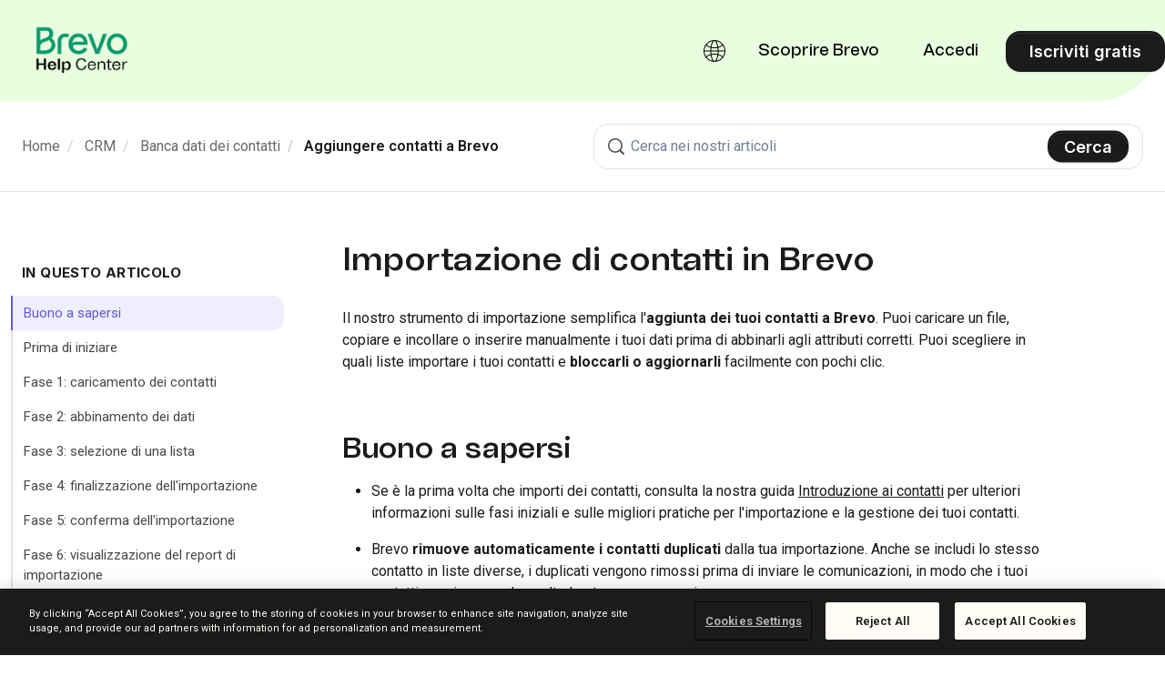

--- FILE ---
content_type: text/html; charset=utf-8
request_url: https://help.brevo.com/hc/it/articles/115000719584-Importazione-di-contatti-in-Brevo
body_size: 24965
content:
<!DOCTYPE html>
<html dir="ltr" lang="it">
<head>
  <meta charset="utf-8" />
  <!-- v26823 -->


  <title>Importazione di contatti in Brevo &ndash; Home</title>

  

  <meta name="description" content="Il nostro strumento di importazione semplifica l'aggiunta dei tuoi contatti a Brevo. Puoi caricare un file, copiare e incollare o..." /><meta property="og:image" content="https://help.brevo.com/hc/theming_assets/01JHMGT85AZVAQR5A5GC66NWDY" />
<meta property="og:type" content="website" />
<meta property="og:site_name" content="Home" />
<meta property="og:title" content="Importazione di contatti in Brevo" />
<meta property="og:description" content="Il nostro strumento di importazione semplifica l'aggiunta dei tuoi contatti a Brevo. Puoi caricare un file, copiare e incollare o inserire manualmente i tuoi dati prima di abbinarli agli attributi ..." />
<meta property="og:url" content="https://help.brevo.com/hc/it/articles/115000719584-Importazione-di-contatti-in-Brevo" />
<link rel="canonical" href="https://help.brevo.com/hc/it/articles/115000719584-Importazione-di-contatti-in-Brevo">
<link rel="alternate" hreflang="de" href="https://help.brevo.com/hc/de/articles/115000719584-Ihre-Kontakte-in-Brevo-importieren">
<link rel="alternate" hreflang="en-us" href="https://help.brevo.com/hc/en-us/articles/115000719584-Import-your-contacts-to-Brevo">
<link rel="alternate" hreflang="es" href="https://help.brevo.com/hc/es/articles/115000719584-Importar-sus-contactos-en-Brevo">
<link rel="alternate" hreflang="fr" href="https://help.brevo.com/hc/fr/articles/115000719584-Importer-vos-contacts-dans-Brevo">
<link rel="alternate" hreflang="it" href="https://help.brevo.com/hc/it/articles/115000719584-Importazione-di-contatti-in-Brevo">
<link rel="alternate" hreflang="pt" href="https://help.brevo.com/hc/pt/articles/115000719584-Importe-seus-contatos-para-a-Brevo">
<link rel="alternate" hreflang="x-default" href="https://help.brevo.com/hc/en-us/articles/115000719584-Import-your-contacts-to-Brevo">

  <link rel="stylesheet" href="//static.zdassets.com/hc/assets/application-f34d73e002337ab267a13449ad9d7955.css" media="all" id="stylesheet" />
  <link rel="stylesheet" type="text/css" href="/hc/theming_assets/941346/511709/style.css?digest=32533918070034">

  <link rel="icon" type="image/x-icon" href="/hc/theming_assets/01JHMGT773C52BTNQ0XQKWW5Z6">

    

  <script src="https://code.jquery.com/jquery-2.2.4.min.js" integrity="sha256-BbhdlvQf/xTY9gja0Dq3HiwQF8LaCRTXxZKRutelT44=" crossorigin="anonymous"></script>
<meta content="width=device-width, initial-scale=1.0" name="viewport" />
<script type="text/javascript">
  window.Theme = Object.assign(window.Theme || {}, { assets: {}, locale: "it", signedIn: false });

  
  window.localeFields = {
    16978859044626: ['it', 'fr-fr', 'pt', 'de-de', 'es']
  }
</script>
<script type="text/javascript" src="/hc/theming_assets/01JHMGT4XF95KKMT54JP425XT1"></script>


<link rel="stylesheet" href="/hc/theming_assets/01JHMGT6AR0Q578TK954T53CQT">
<link rel="stylesheet" href="/hc/theming_assets/01JHMGT4ZXVV5NFJHHJ97QBBZ9">
<link rel="stylesheet" href="https://use.fontawesome.com/releases/v6.4.0/css/all.css"><link rel="stylesheet" href="/hc/theming_assets/01JHMGT5240Q5GSZJRYZE1SQ3Q">


<style id="settings-styles">
  
    .note::before { content: ""; }
    
  
    .warning::before { content: ""; }
    </style>



  <link rel="stylesheet" type="text/css" href="//cdn.jsdelivr.net/algoliasearch.zendesk-hc/2/algoliasearch.zendesk-hc.min.css">
  <script type="text/javascript" src="//cdn.jsdelivr.net/algoliasearch.zendesk-hc/2/algoliasearch.zendesk-hc.min.js"></script>
  <style>
    
    .aa-article-hit--title .aa-article-hit--highlight {
      color: #0b996e;
      background-color: #0b996e12;
    }

    
    .aa-dropdown-menu {
      background-color: #fff;
    }

    
    .aa-article-hit--category {
      height: 18px;
      font-size: 18px;
      border-bottom: 1px solid #87929d;
      height: 18px;
      margin-bottom: 16px;
      color: #aaa !important;
    }

    
    .aa-article-hit--category--content {
      background-color: #FFF;
      color: #0B996E;
      padding-right: 16px;
      display: inline-block;
      max-width: 100%;
      white-space: nowrap;
      overflow-x: hidden;
      text-overflow: ellipsis;
      font-weight: bold;
    }

    
    .aa-article-hit--section {
      display: none;
      width: 20%;
      text-align: right;
      float: left;
      padding-right: 16px;
      padding-top: 4px;
      font-size: 1.1em;
      letter-spacing: .2px;
      word-wrap: break-word;
      color: #68737d;
    }

    
    .search-result-link .ais-highlight {
      background: #fff;
      color: #000;
      font-weight: 900;
    }

    
    .search-result-link {
      color: #000;
      font: Publico;
      font-size: 20px;
    }

    
    .ais-hierarchical-menu--link {
      display: block;
      width: 80%;
      white-space: nowrap;
      overflow: hidden;
      text-overflow: ellipsis;
      cursor: pointer;
      color: #000;
    }

    
    #algolia-labels {
      display: none;
      margin-top: 20px;
    }
    .ais-refinement-list--body {
      margin-top: 5px;
    }
    .ais-refinement-list--list {
      margin-left: -4px;
      margin-right: -4px;
    }
    .ais-refinement-list--item {
      display: inline-block;
      max-width: 100%;
    }
    .ais-refinement-list--item   label {
      display: inline-block;
      padding: 4px 8px;
      margin: 4px;
      max-width: 100%;
      overflow: hidden;
      text-overflow: ellipsis;
      background: #efefef;
      cursor: pointer;
    }
  </style>
  <script type="text/javascript">
    algoliasearchZendeskHC({
      applicationId: '2X25PDQY42',
      apiKey: '616cbde65c3eec3993eebe3353b8fd8a',
      subdomain: 'sendinblue'
    });
  </script>



<script>(function(w,d,s,l,i){w[l]=w[l]||[];w[l].push({'gtm.start':
new Date().getTime(),event:'gtm.js'});var f=d.getElementsByTagName(s)[0],
j=d.createElement(s),dl=l!='dataLayer'?'&l='+l:'';j.async=true;j.src=
'https://metrics.brevo.com/dt.js?id='+i+dl;f.parentNode.insertBefore(j,f);
})(window,document,'script','dataLayer','MKMDTST');</script>


<link rel="preconnect" href="https://fonts.googleapis.com">
<link rel="preconnect" href="https://fonts.gstatic.com" crossorigin>
<link href="https://fonts.googleapis.com/css2?family=Inter:wght@300;400;500;600;700;800&display=swap" rel="stylesheet"><link href="https://fonts.googleapis.com/css2?family=Roboto:ital,wght@0,100..900;1,100..900&display=swap" rel="stylesheet">


  
</head>
<body class="">
  
  
  

  <a class="sr-only sr-only-focusable" tabindex="1" href="#page-container">
  Vai al contenuto principale
</a>

<div class="layout flex flex-1 flex-column" x-data="Widgets.mobileMenu">

  
  <header class="header fixed-header"
    x-data="Widgets.header({ isFixed: true, isSticky: false })"
    :class="{  }">

    <nav class="navbar container-fluid h-full" :class="{ 'text-header': isOpen }">

      
      <a href="/hc/it" class="navbar-brand mr-auto">
        <img class="block img-fluid z-100" id="logo" src="/hc/theming_assets/01JHMGT85AZVAQR5A5GC66NWDY" alt="Home page del Centro assistenza Home"></a>

      
      <button class="navbar-toggle ml-2 lg:hidden"
        x-ref="toggle"
        :aria-expanded="isOpen && 'true'"
        @click="toggle"
        @keydown.escape="toggle">
        <span></span>
        <span class="sr-only">Alterna menu di navigazione</span>
      </button>

      

      
      <div class="nav menu menu-standard menu-links-right font-size-lg font-medium font-tomato-grotesk lg:flex lg:align-items-center lg:menu-expanded lg:justify-content-end"
        x-cloak
        x-show="isOpen"
        :class="{ 'text-header': isOpen }"
        x-transition:enter="transition-fast"
        x-transition:enter-start="opacity-0"
        x-transition:enter-end="opacity-100"
        x-transition:leave="transition-fast"
        x-transition:leave-start="opacity-100 text-header"
        x-transition:leave-end="opacity-0 text-header">

        
        <div class="flex flex-column lg:flex-row lg:align-items-center lg:justify-content-center flex-1"></div>

        
          <div class="language-selector relative" x-data="Widgets.dropdown" @click.away="close">
            <button class="nav-link inline-flex align-items-center not-a-button h-full lg:w-full" aria-haspopup="true" :aria-expanded="isExpanded" x-ref="toggle">
              <svg width="24" height="24" viewBox="0 0 24 24" fill="currentColor" xmlns="http://www.w3.org/2000/svg">
                <path fill-rule="evenodd" clip-rule="evenodd" d="M24 12C24 5.37258 18.6274 0 12 0C5.37258 0 0 5.37258 0 12C0 18.6274 5.37258 24 12 24C18.6274 24 24 18.6274 24 12ZM13.0033 22.3936C12.574 22.8778 12.2326 23 12 23C11.7674 23 11.426 22.8778 10.9967 22.3936C10.5683 21.9105 10.1369 21.1543 9.75435 20.1342C9.3566 19.0735 9.03245 17.7835 8.81337 16.3341C9.8819 16.1055 10.9934 15.9922 12.1138 16.0004C13.1578 16.0081 14.1912 16.1211 15.1866 16.3341C14.9675 17.7835 14.6434 19.0735 14.2457 20.1342C13.8631 21.1543 13.4317 21.9105 13.0033 22.3936ZM15.3174 15.3396C14.2782 15.1229 13.2039 15.0084 12.1211 15.0004C10.9572 14.9919 9.7999 15.1066 8.68263 15.3396C8.58137 14.4389 8.51961 13.4874 8.50396 12.5H15.496C15.4804 13.4875 15.4186 14.4389 15.3174 15.3396ZM16.1609 16.5779C15.736 19.3214 14.9407 21.5529 13.9411 22.8293C16.6214 22.3521 18.9658 20.9042 20.5978 18.862C19.6345 18.0597 18.4693 17.3939 17.1586 16.9062C16.8326 16.7849 16.4997 16.6754 16.1609 16.5779ZM21.1871 18.0517C20.1389 17.1891 18.8906 16.4837 17.5074 15.969C17.1122 15.822 16.708 15.6912 16.2967 15.5771C16.411 14.5992 16.4798 13.5676 16.4962 12.5H22.9888C22.8973 14.5456 22.2471 16.4458 21.1871 18.0517ZM7.70333 15.5771C7.58896 14.5992 7.52024 13.5676 7.50384 12.5H1.01116C1.10267 14.5456 1.75288 16.4458 2.81287 18.0517C3.91698 17.1431 5.24216 16.4096 6.71159 15.8895C7.0368 15.7744 7.3677 15.6702 7.70333 15.5771ZM3.40224 18.862C5.03424 20.9042 7.37862 22.3521 10.0589 22.8293C9.05934 21.5529 8.26398 19.3214 7.83906 16.5779C7.57069 16.6552 7.3059 16.74 7.04526 16.8322C5.65305 17.325 4.41634 18.0173 3.40224 18.862ZM15.496 11.5H8.50396C8.51961 10.5126 8.58136 9.56113 8.68263 8.66039C9.84251 8.90232 11.0448 9.01653 12.2521 8.99807C13.2906 8.9822 14.3202 8.86837 15.3174 8.66039C15.4186 9.56113 15.4804 10.5126 15.496 11.5ZM9.75435 3.86584C9.3566 4.9265 9.03245 6.21653 8.81337 7.66594C9.92191 7.90306 11.0758 8.01594 12.2369 7.99819C13.2391 7.98287 14.2304 7.87047 15.1866 7.66594C14.9675 6.21653 14.6434 4.9265 14.2457 3.86584C13.8631 2.84566 13.4317 2.08954 13.0033 1.60643C12.574 1.12215 12.2326 1 12 1C11.7674 1 11.426 1.12215 10.9967 1.60643C10.5683 2.08954 10.1369 2.84566 9.75435 3.86584ZM16.4962 11.5C16.4798 10.4324 16.411 9.40077 16.2967 8.42286C16.6839 8.31543 17.0648 8.19328 17.4378 8.05666C18.848 7.54016 20.1208 6.82586 21.1871 5.94826C22.2471 7.55418 22.8973 9.4544 22.9888 11.5H16.4962ZM17.0939 7.11766C18.4298 6.62836 19.6178 5.95419 20.5978 5.13796C18.9658 3.09584 16.6214 1.64793 13.9411 1.17072C14.9407 2.44711 15.736 4.67864 16.1609 7.42207C16.4773 7.33102 16.7886 7.22949 17.0939 7.11766ZM7.33412 7.26641C7.50092 7.32131 7.66929 7.37321 7.83905 7.42207C8.26398 4.67864 9.05934 2.44711 10.0589 1.17072C7.37862 1.64793 5.03423 3.09584 3.40224 5.13796C4.48835 6.04266 5.82734 6.77048 7.33412 7.26641ZM7.02148 8.21629C5.4308 7.69274 3.99599 6.92195 2.81287 5.94826C1.75288 7.55418 1.10267 9.4544 1.01116 11.5H7.50384C7.52024 10.4324 7.58896 9.40077 7.70333 8.42286C7.47376 8.35918 7.24638 8.29031 7.02148 8.21629Z" />
              </svg>
              <span class="ml-2">Italiano</span>
            </button>
            <div class="z-dropdown absolute my-2 bg-white border rounded shadow-md min-w-dropdown" x-ref="menu" x-cloak x-show="isExpanded">
              <div class="py-2 font-size-sm text-left">
                
                  <a class="dropdown-item flex align-items-center" href="/hc/change_language/de?return_to=%2Fhc%2Fde%2Farticles%2F115000719584-Ihre-Kontakte-in-Brevo-importieren" dir="ltr" rel="nofollow">
                    
                
                    
                    
                    
                    
                    
                    
                    Deutsch
                  </a>
                
                  <a class="dropdown-item flex align-items-center" href="/hc/change_language/en-us?return_to=%2Fhc%2Fen-us%2Farticles%2F115000719584-Import-your-contacts-to-Brevo" dir="ltr" rel="nofollow">
                    
                    
                    English (UK) / 
                    
                    
                    
                    
                    
                    English (US)
                  </a>
                
                  <a class="dropdown-item flex align-items-center" href="/hc/change_language/es?return_to=%2Fhc%2Fes%2Farticles%2F115000719584-Importar-sus-contactos-en-Brevo" dir="ltr" rel="nofollow">
                    
                    
                    
                      
                    
                    
                    
                    
                    Español
                  </a>
                
                  <a class="dropdown-item flex align-items-center" href="/hc/change_language/fr?return_to=%2Fhc%2Ffr%2Farticles%2F115000719584-Importer-vos-contacts-dans-Brevo" dir="ltr" rel="nofollow">
                    
                    
                    
                    
                      
                    
                    
                    
                    Français
                  </a>
                
                  <a class="dropdown-item flex align-items-center" href="/hc/change_language/pt?return_to=%2Fhc%2Fpt%2Farticles%2F115000719584-Importe-seus-contatos-para-a-Brevo" dir="ltr" rel="nofollow">
                    
                    
                    
                    
                    
                    
                      
                    
                    Português
                  </a>
                
              </div>
            </div>
          </div>
        
          <a class="nav-link transition hover:underline" href="https://www.brevo.com" target="_blank">
            
              Scoprire Brevo
            
          </a>
        

        

         <a
  class="nav-link transition lg:ml-3 hover:underline"
  href="https://login.brevo.com/?target=https://account-app.brevo.com/account/zendesk-support?target=https://account-app.brevo.com/account/zendesk-helpcenter">
  Accedi 
</a>
          <a class="button button-secondary m-2 lg:ml-3 lg:my-0 lg:mr-0" href="https://onboarding.brevo.com/account/register" target="_blank">
            
              Iscriviti gratis
            
          </a>
        </div>

    </nav>
  </header> 

  <main role="main">
    
<div class="hero relative bg-home bg-cover bg-center">

  
  <div class="relative container" style="margin-top: 112px;">

  </div>

  
  

  
  <div class="absolute z-10 top-0 left-0 h-full w-full bg-hero"></div>

  
  

</div> 

<div class="border-bottom py-5">
  <div class="container">
    <div class="row align-items-center">

      <div class="md:col-6">
        <div class="md:-mb-4">
          <nav aria-label="Posizione attuale">
  <ol class="breadcrumbs">
    
      <li>
        
          <a href="/hc/it">Home</a>
        
      </li>
    
      <li>
        
          <a href="/hc/it/categories/201091065-CRM">CRM</a>
        
      </li>
    
      <li>
        
          <a href="/hc/it/sections/18478077752466-Banca-dati-dei-contatti">Banca dati dei contatti</a>
        
      </li>
    
      <li>
        
          <a href="/hc/it/sections/202158509-Aggiungere-contatti-a-Brevo">Aggiungere contatti a Brevo</a>
        
      </li>
    
  </ol>
</nav>

        </div>
      </div>

      <div class="md:col-6">

        
        <div class="search search-lg text-base">
          <h2 class="sr-only">Ricerca</h2>
            <form role="search" class="form-field mb-0" data-search="" action="/hc/it/search" accept-charset="UTF-8" method="get"><input type="hidden" name="utf8" value="&#x2713;" autocomplete="off" /><input type="search" name="query" id="query" placeholder="Cerca" aria-label="Cerca" />
<input type="submit" name="commit" value="Cerca" /></form>
          <svg class="search-icon fill-current transition" xmlns="http://www.w3.org/2000/svg" viewBox="0 0 62 62" aria-hidden="true">
            <path d="M60.992,56.41 L48.703,44.121 C52.576,39.203 54.525,33.262 54.525,27.317 C54.525,20.362 51.865,13.403 46.558,8.097 C41.253,2.792 34.298,0.130999717 27.345,0.130999717 C20.381,0.13 13.41,2.782 8.096,8.097 C2.786,13.406 0.13,20.369 0.13,27.328 C0.13,34.287 2.786,41.25 8.096,46.558 C13.402,51.865 20.361,54.525 27.317,54.525 C33.261,54.525 39.202,52.576 44.12,48.703 L56.41,60.992 C56.994,61.576 57.762,61.869 58.527,61.869 C59.291,61.869 60.06,61.576 60.644,60.992 L60.992,60.644 C61.576,60.06 61.869,59.29 61.869,58.527 C61.869,57.762 61.576,56.994 60.992,56.41 Z M42.986,42.986 C38.664,47.308 32.994,49.472 27.328,49.472 C21.662,49.472 15.993,47.308 11.67,42.986 C7.347,38.664 5.184,32.994 5.184,27.328 C5.184,21.662 7.347,15.993 11.67,11.67 C15.993,7.347 21.663,5.184 27.328,5.184 C32.994,5.184 38.664,7.347 42.986,11.67 C47.308,15.993 49.4720003,21.663 49.4720003,27.328 C49.473,32.994 47.309,38.664 42.986,42.986 Z" fill-rule="nonzero"></path>
          </svg>
        </div>

      </div>

    </div>
  </div>
</div>

<div class="container flex-1 pt-4 pb-6 md:pt-5" id="page-container">
  <div class="row row-lg mt-6">

    <article class="col" itemscope itemtype="http://schema.org/Article">

      
      
        
      
        
      
        
      
        
      
        
      
        
      
        
      
        
      
        
      
        
      
        
      
        
      
        
      
        
      
        
      
        
      
        
      
        
      
        
      
        
      
        
      
        
      

      
      <div class="mb-6">
        <h1 class="my-0 line-height-tight font-size-3xl lg:font-size-4xl">
          Importazione di contatti in Brevo
        </h1>

        
        <div class="flex mb-5 text-left hidden">
          <div class="media">
            
            

            
            
          </div>
        </div>
      </div>

      
      <section class="content article-content mb-6" itemprop="articleBody">

        
        <p>Il nostro strumento di importazione semplifica l'<strong>aggiunta dei tuoi contatti a Brevo</strong>. Puoi caricare un file, copiare e incollare o inserire manualmente i tuoi dati prima di abbinarli agli attributi corretti. Puoi scegliere in quali liste importare i tuoi contatti e <strong>bloccarli o aggiornarli</strong> facilmente con pochi clic.</p><h1 id="01H8EQ5A9PVYZ22RSRC4Z805E3">Buono a sapersi</h1><ul>
<li data-list-item-id="eb5524bf3a315d0fe9d5b8bf485161e5d">Se è la prima volta che importi dei contatti, consulta la nostra guida <a href="https://help.brevo.com/hc/it/articles/14783937589650" target="_blank" rel="noopener noreferrer">Introduzione ai contatti</a> per ulteriori informazioni sulle fasi iniziali e sulle migliori pratiche per l'importazione e la gestione dei tuoi contatti.</li>
<li data-list-item-id="e3c2c7d81e8913a8ad89bbab3492f89a2">Brevo<strong> rimuove automaticamente i contatti duplicati</strong> dalla tua importazione. Anche se includi lo stesso contatto in liste diverse, i duplicati vengono rimossi prima di inviare le comunicazioni, in modo che i tuoi contatti non ricevano due volte lo stesso messaggio.</li>
<li data-list-item-id="e23b8481f6bb1851618b56b5c1bac0267">Per creare un contatto è <strong>richiesto</strong> almeno uno dei seguenti campi: EMAIL, SMS, WHATSAPP, LANDLINE_NUMBER o EXT_ID.</li>
</ul><h1 id="01H8EQ5A9QTH7ZG3HGP3KWJB87">Prima di iniziare</h1><ol>
<li data-list-item-id="ebe73b10a5ffaecd1b54dbf2406eeb21c">Assicurati che la tua lista di contatti sia <a href="https://help.brevo.com/hc/it/articles/213405965" target="_blank" rel="noopener noreferrer">legittima</a> e conforme alle nostre <a href="https://www.brevo.com/legal/termsofuse/">Condizioni d'uso</a> e alle best practice (<a href="https://help.brevo.com/hc/it/articles/360020418259" target="_blank" rel="noopener noreferrer">email</a>, <a href="https://help.brevo.com/hc/it/articles/8603145402514" target="_blank" rel="noopener noreferrer">SMS</a>, <a href="https://help.brevo.com/hc/it/articles/4416961746322" target="_blank" rel="noopener noreferrer">WhatsApp</a>).</li>
<li data-list-item-id="ede81670966888830928c6f75749e31dc">
<a href="https://help.brevo.com/hc/it/articles/208729849" target="_blank" rel="noopener noreferrer">Crea il file di importazione dei contatti</a> e verifica che i dati siano puliti e ben formattati.</li>
</ol><h1 id="h_01JZJGGEWDAYWHZEPJNSFTA7TV">Fase 1: caricamento dei contatti</h1><div style="border: 0; color: inherit; font-family: inherit; font-size: inherit; margin: 1rem 0; padding: .5rem; background-color: #fff4f0; border-left: 3px solid #ff6e3d; border-bottom-right-radius: 8px; border-top-right-radius: 8px;">
    <div style="margin: 0; padding: .5rem .75rem;">
      <div style="color: #663e0f; font-size: 1.125rem; font-weight: bold; margin-bottom: 1rem;">❗️ Importante</div>
      Quando importi nuovi contatti, <strong>escludi</strong> la colonna CONTACT_ID
      (ID_CONTATTO) perché Brevo genera automaticamente questo valore per i
      nuovi contatti e non può essere modificato. Ti consigliamo di includere
      l'attributo CONTACT_ID (ID_CONTATTO) nel tuo file
      <strong>solo se desideri <a href="https://help.brevo.com/hc/it/articles/10227982847762" target="_blank" rel="noopener noreferrer">aggiornare i contatti esistenti attraverso un'importazione</a></strong>.
    </div>
  </div><p>Carica i tuoi contatti su Brevo caricando un file, copiando e incollando o inserendo manualmente i tuoi dati:</p><ol>
  <li data-list-item-id="e0ee065d8e5ce0426a125d8e3288345e9">
    Vai su <a href="https://app.brevo.com/contact/list" target="_blank" rel="noopener noreferrer"><strong>CRM &gt; Contacts (Contatti)</strong></a>.
  </li>
  <li data-list-item-id="e493fb5e6f7d287e7d9f4d1a0a315ab22">
    Clicca su <strong>Import contacts (Importa contatti)</strong>.<br>
    <img src="/hc/article_attachments/21013388299154" width="638" height="225">
  </li>
  <li data-list-item-id="e5af112393386e791b9ea4574ea93a49b">
    Assicurati che sia selezionata la <strong>carta Contacts (Contatti)</strong>
    e clicca su <strong>Continue (Continua)</strong>.
  </li>
  <li data-list-item-id="ed7a577ca8868dafcd1029e9578d84abb">
    Seleziona un'opzione di importazione tra
    <strong>Upload a file (Carica un file)</strong> e
    <strong>Copy/Paste (Copia/Incolla)</strong>: 
 

  <!-- START OF TABS CODE -->

<div class="tabs">
  <div class="tabs-menu">
    <span class="tabs-link is-active" role="img" aria-label="📂">📂 Carica un file</span>
    <span class="tabs-link" role="img" aria-label="⌨️">⌨️ Copia/Incolla</span>
  </div>
  <div class="tab">
    <p>
      Per caricare direttamente su Brevo un file contenente tutti i tuoi contatti
      e le relative informazioni, utilizza l'opzione
      <strong>Upload a file (Carica un file)</strong>. Questa opzione è particolarmente
      utile quando devi importare un numero elevato di contatti. 
    </p>
    <ol>
      <li data-list-item-id="e74d917f1fb7e9b87b69e73d5ca42072a">
        Seleziona l'opzione <strong>Upload a file (Carica un file)</strong>.
      </li>
      <li data-list-item-id="ed90539d928d529af88e6857bdc7b4d70">
        Seleziona il tuo file di importazione dei contatti o trascinalo nell'area
        delineata. Viene visualizzata un'anteprima dei contatti e dei dati
        degli attributi da importare.<br>
        <img src="/hc/article_attachments/21013388299922">
      </li>
      <li data-list-item-id="ed1d82341aca03b7dd39999db25a29a28">
        Verifica che i tuoi contatti e i relativi dati siano separati correttamente.
      </li>
      <li data-list-item-id="ec159240f7900523bad6487e6079d145c">
        (Opzionale) <strong>Utilizza il suggerimento AI per la </strong><a href="#01H8EQ5A9Q50TTG09PDD0W4CDV"><strong>mappatura dei dati</strong></a>.
        L'elaborazione può richiedere più tempo.
      </li>
      <li data-list-item-id="e06686401dd74f85f3e17c50760b9fd73">
        Clicca su <strong>Confirm your file (Conferma il file)</strong>.<br>
        <img src="/hc/article_attachments/21013388300818">
      </li>
    </ol>
  </div>
  <div class="tab is-hidden">
    <p>
      Per importare rapidamente i tuoi contatti e le relative informazioni
      in Brevo, puoi utilizzare l'opzione
      <strong>Copy/Paste (Copia/Incolla)</strong>. È sufficiente copiare i
      contatti e le loro informazioni da un file e incollarli in Brevo. Puoi
      anche digitare tutto direttamente nel campo. Questo metodo è particolarmente
      utile quando hai un numero limitato di contatti da importare.
    </p>
    <ol>
      <li data-list-item-id="eb9c4ee4c331b226aa39413f1b68fb1a0">
        Seleziona l'opzione <strong>Copy/Paste (Copia/Incolla)</strong>.
      </li>
      <li data-list-item-id="e284a96597691f37e7146c7fd8e1900e2">
        Copia i dati e incollali nel campo vuoto. Verifica che i
        <strong>dati di ciascun contatto si trovino sulla propria riga</strong>
        e che
        <strong>ogni elemento sia separato da una virgola o da una tabulazione, come in questo caso</strong>:<br>
        <img src="/hc/article_attachments/21013388296850">
      </li>
      <li data-list-item-id="e55395832d4d87f625371a10f3dfabb6f">
        Clicca su <strong>Check the data (Verifica i dati)</strong>.
        Viene visualizzata un'anteprima dei contatti e dei dati degli attributi
        da importare.
      </li>
      <li data-list-item-id="e009a32c7a6b98361b55b090a610feaff">
        Verifica che i tuoi contatti e i relativi dati siano separati correttamente.
      </li>
      <li data-list-item-id="e7ed6a0b9c035b7ccaec7879dd6b8ed6b">
        (Opzionale) <strong>Utilizza il suggerimento AI per la </strong><a href="#01H8EQ5A9Q50TTG09PDD0W4CDV"><strong>mappatura dei dati</strong></a>.
        L'elaborazione può richiedere più tempo.
      </li>
      <li data-list-item-id="ec50802bc4d2018cfef96fa5dde9aa09a">
        Clicca su <strong>Confirm your data (Conferma i dati)</strong>.<br>
        <img src="/hc/article_attachments/21013358926610">
      </li>
    </ol>
  </div>
</div>

  <!-- END OF TABS CODE -->

  </li>
</ol><h1 id="01H8EQ5A9Q50TTG09PDD0W4CDV">Fase 2: abbinamento dei dati</h1><p>Abbina i dati agli attributi nel tuo account Brevo. Ad esempio, se hai caricato il nome dei tuoi contatti, abbina questo dato all'attributo FIRSTNAME (NOME) selezionandolo nel menu a discesa. Questo ci consente di caricare sempre i tuoi dati nell'attributo giusto. Se necessario, puoi anche creare nuovi attributi o ignorare alcuni dati che non desideri importare in Brevo.</p><!-- START OF TABS CODE -->
  <div class="tabs">
    <div class="tabs-menu">
      <span class="tabs-link is-active">Selezione di un attributo esistente</span><span class="tabs-link">Creazione di un nuovo attributo</span><span class="tabs-link">Dati ignorati</span>
    </div>
    <div class="tab">
      <ol>
        <li>
          Clicca sul menu a discesa<span> </span><strong>Contact attribute (Attributo del contatto)</strong><span></span>.
        </li>
        <li>
          Seleziona l'attributo desiderato.<br>
          <img src="/hc/article_attachments/21013358928530" alt="CONTACT_import_select_attribute_gif_EN.gif">
        </li>
      </ol>
      <div style="border: 0; color: inherit; font-family: inherit; font-size: inherit; margin: 1rem 0; padding: .5rem; background-color: #efeefc; border-left: 3px solid #4f46b2; border-bottom-right-radius: 8px; border-top-right-radius: 8px;">
        <div style="margin: 0; padding: .5rem .75rem;">
          <div style="color: #4f46b2; font-size: 1.125rem; font-weight: bold; margin-bottom: 1rem;">💡 Buono a sapersi</div>
          Quando importi dei numeri di telefono, ad esempio numeri per
          SMS, WhatsApp e di rete fissa, ti viene chiesto di selezionare
          il prefisso internazionale del Paese. Questo prefisso internazionale
          del Paese viene
          <strong>applicato a tutti i numeri di telefono nel tuo file che non hanno già un prefisso internazionale</strong>.
          Ad esempio, se scegli il prefisso internazionale della Francia,
          a qualsiasi numero senza prefisso internazionale viene assegnato
          automaticamente il prefisso internazionale della Francia +33.
        </div>
      </div>
    </div>
    <div class="tab is-hidden">
      <p>
        Se l'attributo a cui desideri abbinare i tuoi dati non esiste, puoi
        crearlo direttamente in questa fase.
      </p>
      <ol>
        <li>
          Clicca sul menu a discesa<span> </span><strong>Contact attribute (Attributo del contatto)</strong><span></span>.
        </li>
        <li>
          Sotto <strong>Contact attributes (Attributi dei contatti)</strong>,
          clicca su<span> </span><strong>Add a new attribute (Aggiungi un nuovo attributo)</strong>.
        </li>
        <li>Inserisci il nome dell'attributo.</li>
        <li>
          Clicca su<span> </span><strong>Create (Crea)</strong>.<img src="/hc/article_attachments/21013388306962" alt="contacts_import_create_attribute_en.gif">
        </li>
        <li>
          (Opzionale) Per gli attributi di tipo categoria e scelta multipla,
          crea l'insieme di valori possibili e clicca su
          <strong>Save category items (Salva gli elementi della categoria)</strong>.
        </li>
      </ol>
    </div>
    <div class="tab is-hidden">
      <p>
        Se hai incluso alcuni dati che non desideri importare in Brevo, puoi
        ignorarli.
      </p>
      <ol>
        <li>
          Clicca sul menu a discesa<span> </span><strong>Contact attribute (Attributo del contatto)</strong><span></span>.
        </li>
        <li>
          Seleziona<span> </span><strong>Do not import (Non importare)</strong>.<br>
          <img src="/hc/article_attachments/21013358931602" alt="contacts_import_ignore_attribute_en.gif">
        </li>
      </ol>
    </div>
  </div>
  <!-- END OF TABS CODE --><p>Dopo aver terminato l'abbinamento dei dati, clicca su <strong>Confirm mapping (Conferma abbinamento)</strong>.</p><h1 id="01H8EQ5A9QQR0XAXN6Z7EZ931S">Fase 3: selezione di una lista</h1><p>Scegli le liste a cui desideri aggiungere i tuoi contatti. Puoi selezionare una singola lista o più liste, oppure puoi creare una nuova lista. Per ulteriori informazioni sulle liste, consulta il nostro articolo dedicato <a href="https://help.brevo.com/hc/it/articles/5526943347858" target="_blank" rel="noopener noreferrer">Creazione di cartelle e liste per organizzare i contatti</a>.</p><!-- START OF TABS CODE --><div class="tabs">
<div class="tabs-menu">
<span class="tabs-link is-active">Selezione di una lista esistente</span> <span class="tabs-link">Creazione di una nuova lista</span>
</div>
<div class="tab"><ol>
<li data-list-item-id="edc89c49de2169066fbb6b6961544370c">Vai sulla scheda <strong>Select a list (Seleziona una lista)</strong>.</li>
<li data-list-item-id="edadce0c652b5c39c3ae4fc70555a5146">Seleziona le liste a cui desideri aggiungere i tuoi contatti.<br><img src="/hc/article_attachments/21013358932242">
</li>
<li data-list-item-id="eb3283a586df330a313df575cdb6a555a">Al termine, clicca su <strong>Confirm your list (Conferma lista)</strong>.</li>
</ol></div>
<div class="tab is-hidden"><ol>
<li data-list-item-id="eb8aa5cf505a5ec3dd5980222b5ea832d">Vai sulla scheda <strong>Create a list (Crea una lista)</strong>.</li>
<li data-list-item-id="e6cbc934e834118b44ace6955f74e3d68">Inserisci il nome della lista.</li>
<li data-list-item-id="e7f7f4e789b80d4f244a0418e8a7d140a">Seleziona la cartella in cui deve apparire la nuova lista, oppure crea una nuova cartella.<br><img src="/hc/article_attachments/21013358934546" width="285" height="284">
</li>
<li data-list-item-id="e0ce05b5756feb04807ed4d5af615791d">Clicca su <strong>Create list (Crea lista)</strong>.</li>
<li data-list-item-id="e6332f01924d0c0a1f78d1bb1e03cccec">Al termine, clicca su <strong>Confirm your list (Conferma lista)</strong>.</li>
</ol></div>
</div><!-- END OF TABS CODE --><h1 id="Finalize_your_import">Fase 4: finalizzazione dell'importazione</h1><p>Prima di confermare l'importazione, devi confermare diverse impostazioni importanti che riguardano il modo in cui verranno importati i tuoi contatti e come dovranno essere iscritti alle tue comunicazioni:</p><h2 id="h_01JXFCR0J078K951GP1J87EN4T">Gestione dei contatti</h2><div style="border: 0; color: inherit; font-family: inherit; font-size: inherit; margin: 1rem 0; padding: .5rem; background-color: #fff4f0; border-left: 3px solid #ff6e3d; border-bottom-right-radius: 8px; border-top-right-radius: 8px;">
    <div style="margin: 0; padding: .5rem .75rem;">
      <div style="color: #663e0f; font-size: 1.125rem; font-weight: bold; margin-bottom: 1rem;">❗️ Importante</div>
      Prima di attivare un'impostazione, analizzane attentamente le conseguenze,
      poiché alcune impostazioni potrebbero
      <strong>sovrascrivere in modo irreversibile i dati esistenti</strong>
      o <strong>bloccare</strong> i tuoi contatti importati.
    </div>
  </div><p class="wysiwyg-text-align-center"><img src="/hc/article_attachments/21013388314770" width="557" height="229"></p><ol>
    <li>
      <span><strong>Update the attributes of the existing contacts (Aggiorna gli attributi di contatto esistenti)<br></strong></span>Attiva
      questa opzione per <strong>sovrascrivere</strong> i contatti esistenti
      in Brevo con i dati del tuo file. Disattivando questa opzione, i contatti
      già importati in Brevo rimarranno invariati.
    </li>
    <li>
      <span><strong>Import empty fields to erase existing attribute data (Importa campi vuoti per cancellare i dati degli attributi esistenti)<br></strong></span>Attivando
      questa opzione, i campi vuoti nell'importazione
      <strong>cancelleranno</strong> tutti gli attributi che attualmente contengono
      dati. Disattivando questa opzione, i campi vuoti non influenzeranno i
      dati esistenti.
    </li>
    <li>
      <div class="switch switch-error text-md m-b-xs">
        <strong>Blocklist the imported Email contacts (Aggiungi alla lista di blocco i contatti email importati)<br></strong>Attivando
        questa opzione, bloccherai i contatti importati per impedire che
        ricevano le tue campagne email. 
      </div>
    </li>
    <li>
      <div class="switch switch-error text-md">
        <strong>Blocklist the imported SMS contacts (Aggiungi alla lista di blocco i contatti SMS importati)<br></strong>Attivando
        questa opzione, bloccherai i contatti importati per impedire che
        ricevano le tue campagne SMS. 
      </div>
    </li>
    <li>
      <strong>Blocklist the imported WhatsApp contacts (Aggiungi alla lista di blocco i contatti WhatsApp importati)<br></strong>Attivando
      questa opzione, bloccherai i contatti importati per impedire che ricevano
      le tue campagne WhatsApp. <br>
      <div style="border: 0; color: inherit; font-family: inherit; font-size: inherit; margin: 1rem 0; padding: .5rem; background-color: #efeefc; border-left: 3px solid #4f46b2; border-bottom-right-radius: 8px; border-top-right-radius: 8px;">
        <div style="margin: 0; padding: .5rem .75rem;">
          <div style="color: #4f46b2; font-size: 1.125rem; font-weight: bold; margin-bottom: 1rem;">💡 Buono a sapersi</div>
          Per bloccare i contatti che hanno un
          <strong>impatto negativo sulle tue metriche</strong> perché ti
          segnalano come spam, come spam, non aprono i tuoi messaggi, ecc.
          ti consigliamo di utilizzare le opzioni
          <strong>Blocklist the imported Email/SMS/WhatsApp contacts (Aggiungi alla lista di blocco i contatti email/SMS/WhatsApp importati)</strong>.
        </div>
      </div>
    </li>
  </ol><h2 id="01H8EQ5A9QV0GT48S9932VBYA7">Consenso opt-in</h2><p><img src="/hc/article_attachments/21013358937874"></p><p>Devi utilizzare Brevo per inviare email, SMS o messaggi WhatsApp <strong>solo</strong> ai contatti che hanno fornito il proprio consenso esplicito a ricevere le tue comunicazioni. <a href="https://help.brevo.com/hc/it/articles/213405965" target="_blank" rel="noopener noreferrer">Consulta le nostre linee guida</a> per assicurarti di importare solo contatti legittimi, quindi seleziona la casella <strong>I confirm that my new import adheres to these conditions (Certifico che i nuovi contatti importati soddisfano queste condizioni)</strong>.</p><h1 id="01H8EQ5A9QER7WTW55NBGT5B3G">Fase 5: conferma dell'importazione</h1><p class="wysiwyg-text-align-center"><img src="/hc/article_attachments/21013358939026" width="205" height="56"></p><p>Al termine del processo di importazione, clicca su <strong>Confirm your import (Conferma l'importazione)</strong> per iniziare a importare i tuoi contatti in Brevo. Verrai quindi reindirizzato alla pagina <a href="https://app.brevo.com/contact/list" target="_blank" rel="noopener noreferrer"><strong>Contacts (Contatti)</strong></a>.</p><div style="border: 0; color: inherit; font-family: inherit; font-size: inherit; margin: 1rem 0; padding: .5rem; background-color: #efeefc; border-left: 3px solid #4f46b2; border-bottom-right-radius: 8px; border-top-right-radius: 8px;">
    <div style="margin: 0; padding: .5rem .75rem;">
      <div style="color: #4f46b2; font-size: 1.125rem; font-weight: bold; margin-bottom: 1rem;">💡 Buono a sapersi</div>
      L'importazione di file di grandi dimensioni e di file successivi può
      richiedere più tempo.
    </div>
  </div><h1 id="01H8EQ5A9QBCDXD5EPTG15CJ99">Fase 6: visualizzazione del report di importazione</h1><p><img src="/hc/article_attachments/21013358940178"></p><p>Al termine dell'importazione, viene visualizzato un banner che riassume i <strong>dettagli della tua importazione</strong> e riceverai un'email di notifica. Per visualizzare il report di importazione, clicca su <strong>See import report (Vedi report di importazione)</strong> nel banner o sull'icona della campana <span role="img" aria-label="🔔">🔔 </span>in alto a destra e sul link presente nell'ultima notifica.</p><p>Qui puoi trovare:</p><p><img src="/hc/article_attachments/21013358941074"></p><ol>
<li data-list-item-id="ef6b9243e681cc7d4385b33aec05709f6">La<strong> data di importazione</strong>.</li>
<li data-list-item-id="e3ad16f556dc029097125ed1e542a4f7c">L'<strong>origine</strong>.</li>
<li data-list-item-id="e7c001f737c4ad28feda2579713091d6a">Numero di <strong>contatti importati</strong>, compresi i nuovi contatti, i contatti aggiornati e i contatti non modificati.</li>
<li data-list-item-id="ec9030ea627d1737ed5391ff9e8a26946">(Opzionale) <strong>Messaggi di errore</strong>, se importi un ID di contatto che non esiste o un indirizzo email nel formato errato. Puoi scaricare la tabella con i messaggi di errore per correggere facilmente i dati prima di reimportarli.</li>
<li data-list-item-id="ec063d65146282b6f7206627db8086428">Informazioni sulle <strong>liste</strong> a cui sono stati aggiunti i contatti e se sono stati bloccati per email, SMS o WhatsApp.</li>
</ol><div style="border: 0; color: inherit; font-family: inherit; font-size: inherit; margin: 1rem 0; padding: .5rem; background-color: #efeefc; border-left: 3px solid #4f46b2; border-bottom-right-radius: 8px; border-top-right-radius: 8px;">
    <div style="margin: 0; padding: .5rem .75rem;">
      <div style="color: #4f46b2; font-size: 1.125rem; font-weight: bold; margin-bottom: 1rem;">💡 Buono a sapersi</div>
      Puoi scaricare il report di importazione cliccando sull'icona della stampante
      <span role="img" aria-label="🖨️">🖨️ </span>in alto a destra e selezionando
      <strong>Save as PDF (Salva come PDF)</strong>.
    </div>
  </div><h1 id="⏩_What's_next?">⏭️ E adesso?</h1><ul>
<li data-list-item-id="edfba2312d9d2eb8bd25d538d8185ee65"><a href="https://help.brevo.com/hc/it/articles/4406327485330" target="_blank" rel="noopener noreferrer">Risoluzione dei problemi - Perché non riesco a importare i contatti?</a></li>
<li data-list-item-id="ef0d073d388375038eb377732c8a968bd"><a href="https://help.brevo.com/hc/it/articles/15130130771474" target="_blank" rel="noopener noreferrer">Pulizia del database dei contatti dopo la sospensione delle campagne email</a></li>
<li data-list-item-id="e7c7e401c8711622bd329936879b08eb8"><a href="https://help.brevo.com/hc/it/articles/360019485320" target="_blank" rel="noopener noreferrer">Informazioni sui moduli di iscrizione, disiscrizione e aggiornamento del profilo</a></li>
</ul>

        
        <h1>🤔  Domande?</h1>
        <p>In caso di domande, non esitare a contattare il team dell’assistenza <a href="https://login.brevo.com/?target=https://account-app.brevo.com/account/zendesk-support" target="blank">creando un ticket dal tuo account</a>. Se ancora non hai un account, puoi contattarci <a href="https://www.brevo.com/contact/" target="_blank">qui</a>.</p>
<p>Se stai cercando aiuto per un progetto che prevede l'utilizzo di Brevo, possiamo metterti in contatto con <a href="https://www.brevo.com/expert-directory/matchmaking/?utm_medium=partnerships&utm_source=expert-program&utm_campaign=help-center-contact-block" target="_blank"" target="_blank">l'agenzia partner di Brevo</a> giusta per te.</p>

        
        

        
        

      </section>

      
      

      
      

      
  
       
            <div class="article-votes">
              <h1 class="article-votes-question">💬 Questo articolo ti è stato utile?</h1>
              <div class="article-votes-controls" role='radiogroup'>
                <button type="button" class="button article-vote article-vote-up" data-helper="vote" data-item="article" data-type="up" data-id="115000719584" data-upvote-count="433" data-vote-count="685" data-vote-sum="181" data-vote-url="/hc/it/articles/115000719584/vote" data-value="null" data-label="Utenti che ritengono sia utile: 433 su 685" data-selected-class="null" aria-label="Questo articolo è stato utile" aria-pressed="false">Sì</button>
                <button type="button" class="button article-vote article-vote-down" data-helper="vote" data-item="article" data-type="down" data-id="115000719584" data-upvote-count="433" data-vote-count="685" data-vote-sum="181" data-vote-url="/hc/it/articles/115000719584/vote" data-value="null" data-label="Utenti che ritengono sia utile: 433 su 685" data-selected-class="null" aria-label="Questo articolo non è stato utile" aria-pressed="false">No</button>
              </div>
              <small class="article-votes-count">
                <span class="article-vote-label" data-helper="vote" data-item="article" data-type="label" data-id="115000719584" data-upvote-count="433" data-vote-count="685" data-vote-sum="181" data-vote-url="/hc/it/articles/115000719584/vote" data-value="null" data-label="Utenti che ritengono sia utile: 433 su 685">Utenti che ritengono sia utile: 433 su 685</span>
              </small>
              <div id="sq-article-feedback-form" style="padding-top: 12px; display: none;">
                <div id="sq-article-feedback-prompt" style="margin-top: 12px; margin-bottom: 12px; font-weight: 600">
                  <div id="sq-article-feedback-prompt-down" style="display: none">
                    Puoi indicare cosa è andato storto?
                  </div>
                </div>
                <div id="sq-article-feedback-options">
                  <div id="sq-article-feedback-options-down" style="text-align: left; margin-bottom: 18px; display: none">
                     <div class="sq-article-feedback-options-down-option">
                        <input type="radio" id="sq-article-feedback-options-down-1" name="sq-article-feedback-options-down" value="1"/>
                        <label for="sq-article-feedback-options-down-1">L'articolo non ha risposto alla mia domanda o non ha risolto il mio problema.</label>
                     </div>
                     <div class="sq-article-feedback-options-down-option">
                        <input type="radio" id="sq-article-feedback-options-down-2" name="sq-article-feedback-options-down" value="2"/>
                        <label for="sq-article-feedback-options-down-2">L'articolo ha generato confusione o era difficile da leggere.</label>
                     </div>
                     <div class="sq-article-feedback-options-down-option">
                        <input type="radio" id="sq-article-feedback-options-down-3" name="sq-article-feedback-options-down" value="3"/>
                        <label for="sq-article-feedback-options-down-3">L'articolo è obsoleto e le informazioni non sono più corrette.</label>
                     </div>
                     <div class="sq-article-feedback-options-down-option">
                        <input type="radio" id="sq-article-feedback-options-down-4" name="sq-article-feedback-options-down" value="4"/>
                        <label for="sq-article-feedback-options-down-4">Altro (specificare di seguito).</label>
                     </div>
                  </div>
                </div>
                <div id="sq-article-feedback-text" style="text-align: left">
                  <textarea id="sq-article-feedback-text-down" placeholder="Fornisci il feedback che desideri condividere." name="article-down-vote-reason" rows="4" cols="50" style="display: none"></textarea>
                  <div id="sq-article-feedback-note-down">Questo modulo serve solo per il feedback, non riceverai alcuna risposta. Non includere informazioni personali su di te o su altre persone.</div>
                <button id="sq-article-submit-feedback" class="button article-vote" style="margin-top: 12px">Invia feedback</button>
                </div>
                
                <div class="sib-alert-wrapper" id="sq-article-feedback-confirm-down" style="display: none">
                  <div class="sib-alert sib-alert--success show-alert">
                    <div class="alert__progress-bar"></div>
                    <div class="alert__content">
                      <div class="alert__icon alert__icon--success" style="display:none">
                        <svg
                          xmlns="http://www.w3.org/2000/svg"
                          width="16"
                          height="16"
                          fill="none"
                          viewBox="0 0 16 16"
                          class=""
                        >
                          <path
                            stroke="currentColor"
                            stroke-linecap="round"
                            stroke-linejoin="round"
                            stroke-width="2"
                            d="M13.333 4 6 11.333 2.667 8"
                          ></path>
                        </svg>
                      </div>
                      <div class="alert__text">
                        <div class="alert__text--heading"></div>
                        <p class="alert__text--description">
                          Thank you! Your feedback helps us improve this article for everyone.
                        </p>
                      </div>
                    </div>
                  </div>
                </div>
                </div>
            </div>
          
 

      
      <footer class="row my-6 hidden">
        
        
      </footer>

      
      

    </article>

    
    <aside class="relative flex-first lg:col lg:mr-6 lg:max-w-13">

      
      
        <div
          class="table-of-contents hidden lg:block sticky top-0"
          data-element="table-of-contents"
          data-template="sidebar-table-of-contents"
          data-selector=".content h1">
          <h3 class="uppercase font-size-md font-bold tracking-wide font-inter">
            
              IN QUESTO ARTICOLO
            
          </h3>
        </div>
      </aside>

  </div> 
</div> 

<script type="text/javascript">document.documentElement.classList.add('article-page', 'article-' + 115000719584)</script>




        
        <script type="text/template" id="tmpl-sidebar-table-of-contents">
          <% if (allItems.length > 1) { %>
            <div class="sticky top-0 pt-4 -mt-4"
              data-spy="scroll"
              data-active-class="is-active"
              data-offset="20px">
              <h3 class="uppercase font-size-md font-bold tracking-wide font-inter">
                
                  IN QUESTO ARTICOLO
                
              </h3>
              <ol class="list-unstyled font-size-md">
                <% allItems.forEach(function(item) { %>
                  <li class="relative border-left border-2 -ml-3">
                    <a class="block py-2 px-3 text-inherit" href="<%= item.html_url %>">
                      <%= item.name %>
                    </a>
                  </li>
                <% }); %>
              </ol>
            </div>
          <% } %>
        </script>
      
    
  



  </main>

    
  <footer class="footer mt-6" id="footer">
    <div class="container-fluid lg:px-8">

      
      <div class="top-bar flex flex-column lg:flex-row lg:align-items-center lg:justify-content-between lg:border-bottom lg:border-bottom-gray-700">

        <a class="footer-logo" href="https://www.brevo.com">
          <img class="img-fluid h-full" src="/hc/theming_assets/01K58TDVS7M25DX49QT1HAPM7Q" alt="" />
        </a>

        
        <nav class="nav justify-content-between pt-6 mt-6 border-top border-top-gray-700 lg:justify-content-end lg:mt-0 lg:pt-0 lg:border-top-0">
            <a class="flex align-items-center justify-content-center p-3 text-base hover:text-primary md:ml-2 md:p-4" href="https://twitter.com/brevo_official" target="_blank">
              <svg width="24" height="24" viewBox="0 0 24 24" fill="currentColor" xmlns="http://www.w3.org/2000/svg">
                <path d="M7.55016 21.75C16.6045 21.75 21.5583 14.2467 21.5583 7.74186C21.5583 7.53092 21.5536 7.3153 21.5442 7.10436C22.5079 6.40746 23.3395 5.54425 24 4.5553C23.1025 4.9546 22.1496 5.21538 21.1739 5.32873C22.2013 4.71291 22.9705 3.74547 23.3391 2.60577C22.3726 3.17856 21.3156 3.58261 20.2134 3.80061C19.4708 3.01156 18.489 2.48912 17.4197 2.31405C16.3504 2.13899 15.2532 2.32105 14.2977 2.8321C13.3423 3.34314 12.5818 4.1547 12.1338 5.14131C11.6859 6.12792 11.5754 7.23461 11.8195 8.2903C9.86249 8.19209 7.94794 7.6837 6.19998 6.7981C4.45203 5.91249 2.90969 4.66944 1.67297 3.14952C1.0444 4.23324 0.852057 5.51564 1.13503 6.73609C1.418 7.95653 2.15506 9.02344 3.19641 9.71998C2.41463 9.69516 1.64998 9.48468 0.965625 9.10592V9.16686C0.964925 10.3041 1.3581 11.4066 2.07831 12.2868C2.79852 13.1669 3.80132 13.7706 4.91625 13.995C4.19206 14.1931 3.43198 14.222 2.69484 14.0794C3.00945 15.0574 3.62157 15.9129 4.44577 16.5263C5.26997 17.1398 6.26512 17.4806 7.29234 17.5012C5.54842 18.8711 3.39417 19.6141 1.17656 19.6106C0.783287 19.61 0.390399 19.5859 0 19.5384C2.25286 20.9837 4.87353 21.7514 7.55016 21.75Z"></path>
              </svg>
            </a>
          
            <a class="flex align-items-center justify-content-center p-3 text-base hover:text-primary md:ml-2 md:p-4" href="https://www.linkedin.com/company/brevo/" target="_blank">
              <svg width="24" height="24" viewBox="0 0 24 24" fill="currentColor" xmlns="http://www.w3.org/2000/svg">
                <path d="M22.2234 0H1.77187C0.792187 0 0 0.773438 0 1.72969V22.2656C0 23.2219 0.792187 24 1.77187 24H22.2234C23.2031 24 24 23.2219 24 22.2703V1.72969C24 0.773438 23.2031 0 22.2234 0ZM7.12031 20.4516H3.55781V8.99531H7.12031V20.4516ZM5.33906 7.43438C4.19531 7.43438 3.27188 6.51094 3.27188 5.37187C3.27188 4.23281 4.19531 3.30937 5.33906 3.30937C6.47813 3.30937 7.40156 4.23281 7.40156 5.37187C7.40156 6.50625 6.47813 7.43438 5.33906 7.43438ZM20.4516 20.4516H16.8937V14.8828C16.8937 13.5562 16.8703 11.8453 15.0422 11.8453C13.1906 11.8453 12.9094 13.2937 12.9094 14.7891V20.4516H9.35625V8.99531H12.7687V10.5609H12.8156C13.2891 9.66094 14.4516 8.70938 16.1813 8.70938C19.7859 8.70938 20.4516 11.0813 20.4516 14.1656V20.4516Z"></path>
              </svg>
            </a>
          
            <a class="flex align-items-center justify-content-center p-3 text-base hover:text-primary md:ml-2 md:p-4" href="http://instagram.com/brevo" target="_blank">
              <svg width="24" height="24" viewBox="0 0 24 24" fill="currentColor" xmlns="http://www.w3.org/2000/svg">
                <path d="M12 2.16094C15.2063 2.16094 15.5859 2.175 16.8469 2.23125C18.0188 2.28281 18.6516 2.47969 19.0734 2.64375C19.6313 2.85937 20.0344 3.12187 20.4516 3.53906C20.8734 3.96094 21.1313 4.35937 21.3469 4.91719C21.5109 5.33906 21.7078 5.97656 21.7594 7.14375C21.8156 8.40937 21.8297 8.78906 21.8297 11.9906C21.8297 15.1969 21.8156 15.5766 21.7594 16.8375C21.7078 18.0094 21.5109 18.6422 21.3469 19.0641C21.1313 19.6219 20.8688 20.025 20.4516 20.4422C20.0297 20.8641 19.6313 21.1219 19.0734 21.3375C18.6516 21.5016 18.0141 21.6984 16.8469 21.75C15.5813 21.8062 15.2016 21.8203 12 21.8203C8.79375 21.8203 8.41407 21.8062 7.15313 21.75C5.98125 21.6984 5.34844 21.5016 4.92656 21.3375C4.36875 21.1219 3.96563 20.8594 3.54844 20.4422C3.12656 20.0203 2.86875 19.6219 2.65313 19.0641C2.48906 18.6422 2.29219 18.0047 2.24063 16.8375C2.18438 15.5719 2.17031 15.1922 2.17031 11.9906C2.17031 8.78437 2.18438 8.40469 2.24063 7.14375C2.29219 5.97187 2.48906 5.33906 2.65313 4.91719C2.86875 4.35937 3.13125 3.95625 3.54844 3.53906C3.97031 3.11719 4.36875 2.85937 4.92656 2.64375C5.34844 2.47969 5.98594 2.28281 7.15313 2.23125C8.41407 2.175 8.79375 2.16094 12 2.16094ZM12 0C8.74219 0 8.33438 0.0140625 7.05469 0.0703125C5.77969 0.126562 4.90313 0.332812 4.14375 0.628125C3.35156 0.9375 2.68125 1.34531 2.01563 2.01562C1.34531 2.68125 0.9375 3.35156 0.628125 4.13906C0.332813 4.90312 0.126563 5.775 0.0703125 7.05C0.0140625 8.33437 0 8.74219 0 12C0 15.2578 0.0140625 15.6656 0.0703125 16.9453C0.126563 18.2203 0.332813 19.0969 0.628125 19.8562C0.9375 20.6484 1.34531 21.3187 2.01563 21.9844C2.68125 22.65 3.35156 23.0625 4.13906 23.3672C4.90313 23.6625 5.775 23.8687 7.05 23.925C8.32969 23.9812 8.7375 23.9953 11.9953 23.9953C15.2531 23.9953 15.6609 23.9812 16.9406 23.925C18.2156 23.8687 19.0922 23.6625 19.8516 23.3672C20.6391 23.0625 21.3094 22.65 21.975 21.9844C22.6406 21.3187 23.0531 20.6484 23.3578 19.8609C23.6531 19.0969 23.8594 18.225 23.9156 16.95C23.9719 15.6703 23.9859 15.2625 23.9859 12.0047C23.9859 8.74687 23.9719 8.33906 23.9156 7.05937C23.8594 5.78437 23.6531 4.90781 23.3578 4.14844C23.0625 3.35156 22.6547 2.68125 21.9844 2.01562C21.3188 1.35 20.6484 0.9375 19.8609 0.632812C19.0969 0.3375 18.225 0.13125 16.95 0.075C15.6656 0.0140625 15.2578 0 12 0Z"></path>
                <path d="M12 5.83594C8.59688 5.83594 5.83594 8.59688 5.83594 12C5.83594 15.4031 8.59688 18.1641 12 18.1641C15.4031 18.1641 18.1641 15.4031 18.1641 12C18.1641 8.59688 15.4031 5.83594 12 5.83594ZM12 15.9984C9.79219 15.9984 8.00156 14.2078 8.00156 12C8.00156 9.79219 9.79219 8.00156 12 8.00156C14.2078 8.00156 15.9984 9.79219 15.9984 12C15.9984 14.2078 14.2078 15.9984 12 15.9984Z"></path>
                <path d="M19.8469 5.59214C19.8469 6.38902 19.2 7.03121 18.4078 7.03121C17.6109 7.03121 16.9688 6.38433 16.9688 5.59214C16.9688 4.79527 17.6156 4.15308 18.4078 4.15308C19.2 4.15308 19.8469 4.79995 19.8469 5.59214Z"></path>
              </svg>
            </a>
          
            <a class="flex align-items-center justify-content-center p-3 text-base hover:text-primary md:ml-2 md:p-4" href="https://www.youtube.com/@brevo_official" target="_blank">
              <svg width="24" height="24" viewBox="0 0 24 24" fill="currentColor" xmlns="http://www.w3.org/2000/svg">
                <path d="M23.7609 7.20005C23.7609 7.20005 23.5266 5.54536 22.8047 4.8188C21.8906 3.86255 20.8688 3.85786 20.4 3.80161C17.0438 3.55786 12.0047 3.55786 12.0047 3.55786H11.9953C11.9953 3.55786 6.95625 3.55786 3.6 3.80161C3.13125 3.85786 2.10938 3.86255 1.19531 4.8188C0.473438 5.54536 0.24375 7.20005 0.24375 7.20005C0.24375 7.20005 0 9.14536 0 11.086V12.9047C0 14.8454 0.239062 16.7907 0.239062 16.7907C0.239062 16.7907 0.473437 18.4454 1.19062 19.1719C2.10469 20.1282 3.30469 20.0954 3.83906 20.1985C5.76094 20.3813 12 20.4376 12 20.4376C12 20.4376 17.0438 20.4282 20.4 20.1891C20.8688 20.1329 21.8906 20.1282 22.8047 19.1719C23.5266 18.4454 23.7609 16.7907 23.7609 16.7907C23.7609 16.7907 24 14.8501 24 12.9047V11.086C24 9.14536 23.7609 7.20005 23.7609 7.20005ZM9.52031 15.1126V8.36724L16.0031 11.7516L9.52031 15.1126Z"></path>
              </svg>
            </a>
          
            <a class="flex align-items-center justify-content-center p-3 text-base hover:text-primary md:ml-2 md:p-4" href="http://facebook.com/brevo.official" target="_blank">
              <svg width="24" height="24" viewBox="0 0 24 24" fill="currentColor" xmlns="http://www.w3.org/2000/svg">
                <path d="M24 12C24 5.37258 18.6274 0 12 0C5.37258 0 0 5.37258 0 12C0 17.9894 4.3882 22.954 10.125 23.8542V15.4687H7.07812V12H10.125V9.35625C10.125 6.34875 11.9166 4.6875 14.6576 4.6875C15.9701 4.6875 17.3438 4.92187 17.3438 4.92187V7.875H15.8306C14.34 7.875 13.875 8.80007 13.875 9.75V12H17.2031L16.6711 15.4687H13.875V23.8542C19.6118 22.954 24 17.9894 24 12Z"></path>
              </svg>
            </a>
          </nav>

      </div>

      <div class="row footer-columns font-inter">

        
        <div></div>
        <div></div>

        
        <div class="col-6 mb-8 lg:max-w-none lg:flex-1 lg:mb-6">

          <h4 class="my-0 text-black font-size-base uppercase">
            
              About
            
          </h4>

          <nav class="flex flex-column">
            <a
              class="footer-link"
              target="_blank"
              href="https://jobs.brevo.com/it/">
              Lavora con noi
            </a>
            <a
              class="footer-link"
              target="_blank"
              href="https://www.brevo.com/press-room/">
              Press
            </a>
            <a
              class="footer-link"
              target="_blank"
              href="https://www.brevo.com/carbon-footprint/">
              Responsabilità sociale
            </a>
            <a
              class="footer-link"
              target="_blank"
              href="https://brevo.com/it/gdpr/">
              GDPR
            </a>
            <a
              class="footer-link"
              target="_blank"
              href="https://www.brevo.com/security">
              Sicurezza
            </a>
          </nav>

        </div>

        
        <div class="col-6 mb-8 lg:max-w-none lg:flex-1 lg:mb-6">

          <h4 class="my-0 text-black font-size-base uppercase">
            
              Prodotti
            
          </h4>

          <nav class="flex flex-column">
            <a
              class="footer-link"
              target="_blank"
              href="https://brevo.com/it/products/marketing-platform/">
              Piattaforma Marketing
            </a>
            <a
              class="footer-link"
              target="_blank"
              href="https://brevo.com/it/products/conversations/">
              Conversations Platform
            </a>
            <a
              class="footer-link"
              target="_blank"
              href="https://brevo.com/it/products/sales-platform/">
              Piattaforma Sales
            </a>
            <a
              class="footer-link"
              target="_blank"
              href="https://brevo.com/it/products/transactional-email/">
              Messaging API
            </a>
            <a
              class="footer-link"
              target="_blank"
              href="https://www.brevo.com/plus/">
              Enterprise Solution
            </a>
          </nav>

        </div>

        
        <div class="col-6 mb-8 lg:max-w-none lg:flex-1 lg:mb-6">

          <h4 class="my-0 text-black font-size-base uppercase">
            
              Community
            
          </h4>

          <nav class="flex flex-column">
            <a
              class="footer-link"
              target="_blank"
              href="https://brevo.com/it/blog/">
              Blog
            </a>
            <a
              class="footer-link"
              target="_blank"
              href="https://www.brevo.com/events/">
              Eventi
            </a>
            <a
              class="footer-link"
              target="_blank"
              href="https://brevo.com/it/partners/">
              Partners
            </a>
            <a
              class="footer-link"
              target="_blank"
              href="https://brevo.com/it/success-stories/">
              Testimonianze clienti
            </a>
  <a
              class="footer-link"
              target="_blank"
              href="https://community.brevo.com/">
              Community Forum
            </a>
    
          </nav>
        </div>

        
        <div class="col-6 mb-8 lg:max-w-none lg:flex-1 lg:mb-6">

          <h4 class="my-0 text-black font-size-base uppercase">
            
              Supporto
            
          </h4>

          <nav class="flex flex-column">
            <a
              class="footer-link"
              target="_blank"
              href="https://help.brevo.com/hc/it">
              Centro assistenza
            </a>
            <a
              class="footer-link"
              target="_blank"
              href="https://brevo.com/it/contact/">
              Contattaci
            </a>
            <a
              class="footer-link"
              target="_blank"
              href="https://developers.brevo.com/">
              Developer Hub
            </a>
            <a
              class="footer-link"
              target="_blank"
              href="https://status.brevo.com/">
              Status della piattaforma
            </a>
            <a
              class="footer-link"
              target="_blank"
              href="https://releases.brevo.com/it">
              Aggiornamenti prodotto
            </a>
            <a
              class="footer-link mb-3 transition hover:no-underline"
              target="_blank"
              href="https://brevo.com/it/plugins/">
              Integrazioni
            </a>
          </nav>

        </div>

      </div>

      
      <div class="bottom-bar flex flex-column my-6 border-top border-top-gray-700 lg:flex-row lg:justify-content-end">

        
        <nav class="flex flex-column lg:flex-row">
          
          <a
            class="footer-link"
            target="_blank"
            href="https://brevo.com/it/legal/politica-anti-spam/">
            Politica anti-spam
          </a>
          <a
            class="footer-link"
            target="_blank"
            href="https://brevo.com/it/legal/privacypolicy/">
            Privacy
          </a>
          <a
            class="footer-link"
            target="_blank"
            href="https://brevo.com/it/legal/termsofuse/">
            Condizioni generali d'uso
          </a>
          <a
            class="footer-link"
            target="_blank"
            href="https://www.brevo.com/it/legal-notice/">
            Legal Notice
          </a>
        </nav>

        
        <p class="copyright-text my-0">
          
            © Brevo 2023. Tutti i diritti riservati
          
        </p>

      </div>

      </div>
  </footer> 

</div> 


<script type="text/javascript" src="/hc/theming_assets/01JHMGT36N5J0HPABTYKT4DST5" defer></script>
<script type="text/javascript" src="/hc/theming_assets/01JHMGT510DW0TX4RE3B4G1BJY" defer></script>
<script type="text/javascript" src="/hc/theming_assets/01JHMGT5ZFQ63G3TRDAA6Y4ENV" defer></script>
<script type="text/javascript" src="/hc/theming_assets/01JHMGT5XS6C9DTPTM7M9W2THV" defer></script>
<script type="text/javascript" src="https://cdn.jsdelivr.net/combine/npm/alpinejs@3.x.x/dist/cdn.min.js,npm/jquery@3.5.1/dist/jquery.min.js,npm/plyr@~3.6.4/dist/plyr.polyfilled.min.js" defer>
</script>
<script type="text/javascript" src="/hc/theming_assets/01JHMGT3NH841PARN27EEPGGAQ" defer></script><script type="text/javascript" src="/hc/theming_assets/01JHMGT2A6MZR6EH0GJBE4A7V4" defer></script>
<script type="text/javascript" src="/hc/theming_assets/01JHMGT3JG9ECP1XMZA2ECD2KH" defer></script>
<script type="text/javascript" src="/hc/theming_assets/01KB2BSE7WM0RSJ4BYQVRZ14PE" defer></script>
<script type="text/javascript" src="/hc/theming_assets/01JHMGT5N3T2Z65Q284FJFDEXE" defer></script>




      <script type="text/template" id="tmpl-popular-keywords">
        <div class="flex flex-first flex-wrap mt-2"
          x-data="Widgets.popularKeywords"
          x-init="parseKeywords('<%= keywords %>')">
            <p class="m-1">
                Argomenti comuni:
              </p>
          <div class="flex flex-wrap align-items-center">
            <template x-for="(keyword, index) in keywords" :key="index">
              <div class="flex align-items-center m-1">
                <a class="inline-block text-inherit underline"
                  :href="keyword.html_url"
                  :title="keyword.title"
                  x-text="keyword.title">
                </a><span x-show="index !== keywords.length - 1">,</span>
              </div>
            </template>
          </div>
        </div>
      </script>
    <script type="text/template" id="tmpl-custom-blocks">
      <% var getColumnClasses = function(numberColumns) {
        var classNames = 'col-12';
        if (numberColumns >= 2) classNames += ' md:col-6';
        if (numberColumns >= 3) classNames += ' lg:col-4';
        if (numberColumns >= 4) classNames += ' xl:col-3';
        return classNames;
      } %>
      <div class="container py-8 text-<%= alignment %>">
        <% if (heading) { %>
          <h2 class="mt-6 mb-7 text-primary line-height-tight font-size-3xl sm:font-size-4xl md:font-size-5xl">
            <%= heading %>
          </h2>
        <% } %>
        <ul class="list-unstyled row row-lg justify-content-center -mb-5 lg:-mb-6">
          <% blocks.forEach(function(block, index) { %>
            <li class="mb-5 <%= getColumnClasses(numberColumns) %> lg:mb-6">
              <div class="flex flex-column align-items-center h-full text-black font-inter">
                <% if (imageHeight) { %>
                  <img alt="<%= block.name %>" src="<%= images[index] || images[0] %>" style="height: <%= imageHeight %>; width: auto;" />
                <% } %>
                <div class="mb-5">
                  <% if (block.name) { %>
                    <h3 class="font-semibold font-size-xl sm:font-size-2xl">
                      <%= block.name %>
                    </h3>
                  <% } %>
                  <% if (block.description) { %>
                    <p class="mt-2 mb-0 sm:font-size-lg">
                      <%= block.description %>
                    </p>
                  <% } %>
                </div>
                <a class="block mb-4 link-stretched inline-flex align-items-center sm:font-size-lg font-medium font-tomato-grotesk text-inherit transition hover:no-underline" href="<%= block.html_url %>">
                  
                    Per saperne di più
                   <svg class="ml-2 flex-shrink-0" width="17" height="16" viewBox="0 0 17 16" fill="none" xmlns="http://www.w3.org/2000/svg">
                  <path d="M16.2888 7.99999C12.7559 7.99999 9.89811 11.1302 9.89811 15M16.2241 8.00001C12.6911 8.00001 9.83333 4.86982 9.83333 1M16.5 8.00001H0.5" stroke="currentColor" stroke-width="2"/>
                </svg>
                </a>
              </div>
            </li>
          <% }) %>
        </ul>
      </div>
    </script>
  

  <script type="text/template" id="tmpl-call-to-action">
    <div class="cta relative mt-6 -mb-6 bg-center bg-cover" style="background-image: url('/hc/theming_assets/01K58TE3G6D922BQQ8X3SNR2YF')">
      <div class="container relative z-10 text-center py-6">
        <div class="max-w-lg mx-auto text-center">
          
            <h3 class="h2 md:font-size-3xl">
              
                Ha ancora domande?
              
            </h3>
          
          
            <p class="font-size-lg">
              
                Il nostro team di assistenza clienti è qui per aiutarti!
              
            </p>
          
          <a class="button button-primary button-lg my-4" href="/hc/it/requests/new">
            
              
                Assumi un'agenzia
              
            
          </a>
        </div>
      </div>
      <div class="absolute-top left-0 z-0 w-full h-full cta"></div>
    </div>
  </script>

<svg xmlns="http://www.w3.org/2000/svg" class="hidden">
  <symbol id="icon-search">
    <circle cx="4.5" cy="4.5" r="4" fill="none" stroke="currentColor"/>
    <path stroke="currentColor" stroke-linecap="round" d="M11 11L7.5 7.5"/>
  </symbol>
  <symbol id="icon-lock">
    <rect width="12" height="9" x="2" y="7" fill="currentColor" rx="1" ry="1"/>
    <path fill="none" stroke="currentColor" d="M4.5 7.5V4a3.5 3.5 0 017 0v3.5"/>
  </symbol>
  <symbol id="icon-star">
    <polygon points="213 325 81 405 116 255 0 154 153 141 213 0 273 141 426 154 310 255 345 405"></polygon>
  </symbol>
  <symbol id="icon-chevron-down">
    <path fill="none" stroke="currentColor" stroke-linecap="round" d="M3 4.5l2.6 2.6c.2.2.5.2.7 0L9 4.5"/>
  </symbol>
  <symbol id="icon-agent">
    <path fill="currentColor" d="M6 0C2.7 0 0 2.7 0 6s2.7 6 6 6 6-2.7 6-6-2.7-6-6-6zm0 2c1.1 0 2 .9 2 2s-.9 2-2 2-2-.9-2-2 .9-2 2-2zm2.3 7H3.7c-.3 0-.4-.3-.3-.5C3.9 7.6 4.9 7 6 7s2.1.6 2.6 1.5c.1.2 0 .5-.3.5z"/>
  </symbol>
</svg>

<script type="text/javascript">
  Theme.assets['notification'] = "/hc/theming_assets/01K58TDNER9FA29N2QPD1FPCGF";Theme.assets['article'] = "/hc/theming_assets/01JHMGT3W6NF3GCASV1CEE8PHP";
  Theme.customBlocks = {
    blocks: [{
      name: "Documentazione API",
      description: "Sviluppa integrazioni con email, SMS, chat e altro ancora.",
      html_url: "https://developers.brevo.com/"
    }, {
      name: "GDPR",
      description: "Rimani conforme al GDPR (General Data Protection Regulation) con Brevo",
      html_url: "/hc/it/sections/18503544961042"
    }, {
      name: "Soluzione Enterprise",
      description: "Offri ai tuoi clienti degli strumenti di marketing efficaci",
      html_url: "/hc/it/sections/18503692830098"
    }, {
      name: "Community",
      description: "Rivolgetevi alla comunità e cercate aiuto da altri clienti o esperti",
      html_url: "https://community.brevo.com"
    }, {
      name: "Programmi partner",
      description: "Imparare tutto sui programmi partner di Brevo",
      html_url: "/hc/it/sections/18503919261202"
    }].slice(0, 5),
    heading: "Altre risorse",
    images: ["/hc/theming_assets/01JHMGTBKFBK94AGNX8678W7GX", "/hc/theming_assets/01JHMGT4SX21D7AC52E6HWXC96", "/hc/theming_assets/01JHMGT4ST7886J3KPVHQ2SGXK", "/hc/theming_assets/01JHMGTCDE08HSPSVD4KB7DPKQ", "/hc/theming_assets/01JHMGT0RNGHW44BTMFC125W2X"],
    imageHeight: "64px",
    numberColumns: 3,
    alignment: "center",
    color: "white"
  };
  </script>






<script type="text/template" id="tmpl-section-list">
  <div class="border-top border-bottom lg:border-transparent mb-6"
    x-data="toggle({ isOpen: false })"
    @collapse:show.stop="open"
    @collapse:hide.stop="close">

    
    <h3 class="flex align-items-center justify-content-between my-4 font-inter font-bold font-size-base" data-toggle="collapse" data-target="#sidebar-article-navigation" aria-controls="sidebar-article-navigation" aria-expanded="false">
      Categorie
      <svg class="fill-current pointer-events-none ml-3 lg:hidden" :class="isOpen && 'rotate-180'" width="14px" viewBox="0 0 40 20" xmlns="http://www.w3.org/2000/svg">
        <path d="M20,19.5 C19.4,19.5 18.9,19.3 18.4,18.9 L1.4,4.9 C0.3,4 0.2,2.4 1.1,1.4 C2,0.3 3.6,0.2 4.6,1.1 L20,13.8 L35.5,1.1 C36.6,0.2 38.1,0.4 39,1.4 C39.9,2.5 39.7,4 38.7,4.9 L21.7,18.9 C21.1,19.3 20.5,19.5 20,19.5 Z" fill-rule="nonzero"></path>
      </svg>
    </h3>

    <div class="collapse lg:expand lg:flex-column" id="sidebar-article-navigation">
      <ul class="list-unstyled w-full">
        <% categories.forEach(function(category, index) { %>
          <li
            x-data="toggle({ isOpen: <%= !!category.isActive %> })"
            @collapse:show.stop="open"
            @collapse:hide.stop="close">

            
            <div class="flex justify-content-between align-items-start">
              <button class="flex align-items-center p-1 mr-1 not-a-button border-radius transition cursor-pointer hover:text-primary hidden lg:block" :class="{ 'is-active': isOpen }" :aria-expanded="isOpen" data-toggle="collapse" data-target="#category-<%= category.id %>">
                <svg class="text-inherit stroke-current pointer-events-none" :class="{ 'rotate-180 text-link': isOpen }" width="17" height="22" viewBox="0 0 17 18" fill="none" xmlns="http://www.w3.org/2000/svg">
                  <path d="M4.06953 7.04662L8.11575 10.9999L12.069 6.95364" stroke-width="2" stroke-linecap="round" stroke-linejoin="round"/>
                </svg>
              </button>
              <a class="flex-1 py-1 text-inherit hover:no-underline" :class="{ 'text-inherit': !isOpen }" href="<%= category.html_url %>">
                <%= category.name %>
              </a>
            </div>

            <div class="hidden lg:block">
              
              <%= partial('partial-section-list-sections', {
                id: 'category-' + category.id,
                parentId: '#sidebar-article-navigation',
                sections: category.sections,
                activeCategoryId: activeCategoryId,
                activeSectionId: activeSectionId,
                activeArticleId: activeArticleId,
                partial: partial
              }) %>
            </div>
          </li>
        <% }); %>
      </ul>
    </div>
  </div>
</script>


<script type="text/template" id="tmpl-partial-section-list-sections">
  <% if (sections.length) { %>
    <ul class="list-none pl-6 mb-0 font-size-md collapse" id="<%= id %>" :class="{ 'is-visible': isOpen }" data-parent="<%= parentId %>">
      <% sections.forEach(function(section) { %>
        <li
          x-data="toggle({ isOpen: <%= !!section.isActive %> })"
          @collapse:show.stop="open"
          @collapse:hide.stop="close">

          
          <div class="flex justify-content-between align-items-start">
            <% if (section.sections.length) { %>
              <button class="flex align-items-center p-1 mr-1 not-a-button border-radius transition cursor-pointer hover:text-primary" :class="{ 'is-active': isOpen }" :aria-expanded="isOpen" data-toggle="collapse" data-target="#section-<%= section.id %>">
                <svg class="text-inherit stroke-current pointer-events-none" :class="{ 'rotate-180 text-link': isOpen }" width="17" height="22" viewBox="0 0 17 18" fill="none" xmlns="http://www.w3.org/2000/svg">
                  <path d="M4.06953 7.04662L8.11575 10.9999L12.069 6.95364" stroke-width="2" stroke-linecap="round" stroke-linejoin="round"/>
                </svg>
              </button>
            <% } %>
            <a class="flex-1 py-1 text-inherit hover:no-underline" :class="{ 'text-inherit': !isOpen }" href="<%= section.html_url %>">
              <%= section.name %>
            </a>
          </div>

          
          <%= partial('partial-section-list-sections', {
            id: 'section-' + section.id,
            parentId: '#' + id,
            sections: section.sections,
            activeCategoryId: activeCategoryId,
            activeSectionId: activeSectionId,
            activeArticleId: activeArticleId,
            partial: partial
          }) %>

          

        </li>
      <% }); %>
    </ul>
  <% } %>
</script>


  <!-- / -->

  
  <script src="//static.zdassets.com/hc/assets/it.8c3fdfcb4a78fd666de6.js"></script>
  

  <script type="text/javascript">
  /*

    Greetings sourcecode lurker!

    This is for internal Zendesk and legacy usage,
    we don't support or guarantee any of these values
    so please don't build stuff on top of them.

  */

  HelpCenter = {};
  HelpCenter.account = {"subdomain":"sendinblue","environment":"production","name":"Brevo"};
  HelpCenter.user = {"identifier":"da39a3ee5e6b4b0d3255bfef95601890afd80709","email":null,"name":"","role":"anonymous","avatar_url":"https://assets.zendesk.com/hc/assets/default_avatar.png","is_admin":false,"organizations":[],"groups":[]};
  HelpCenter.internal = {"asset_url":"//static.zdassets.com/hc/assets/","web_widget_asset_composer_url":"https://static.zdassets.com/ekr/snippet.js","current_session":{"locale":"it","csrf_token":null,"shared_csrf_token":null},"usage_tracking":{"event":"article_viewed","data":"BAh7CDoLbG9jYWxlSSIHaXQGOgZFVDoPYXJ0aWNsZV9pZGwrCOC4k8YaADoKX21ldGF7DDoPYWNjb3VudF9pZGkDIl0OOhNoZWxwX2NlbnRlcl9pZGkEaQ/uCzoNYnJhbmRfaWRpA93OBzoMdXNlcl9pZDA6E3VzZXJfcm9sZV9uYW1lSSIOQU5PTllNT1VTBjsGVDsASSIHaXQGOwZUOhphbm9ueW1vdXNfdHJhY2tpbmdfaWQw--63a4142abb295f0c4f53643d54e2fb1f649d027e","url":"https://help.brevo.com/hc/activity"},"current_record_id":"115000719584","current_record_url":"/hc/it/articles/115000719584-Importazione-di-contatti-in-Brevo","current_record_title":"Importazione di contatti in Brevo","current_text_direction":"ltr","current_brand_id":511709,"current_brand_name":"Brevo","current_brand_url":"https://sendinblue.zendesk.com","current_brand_active":true,"current_path":"/hc/it/articles/115000719584-Importazione-di-contatti-in-Brevo","show_autocomplete_breadcrumbs":true,"user_info_changing_enabled":false,"has_user_profiles_enabled":true,"has_end_user_attachments":true,"user_aliases_enabled":false,"has_anonymous_kb_voting":true,"has_multi_language_help_center":true,"show_at_mentions":true,"embeddables_config":{"embeddables_web_widget":false,"embeddables_help_center_auth_enabled":false,"embeddables_connect_ipms":false},"answer_bot_subdomain":"static","gather_plan_state":"subscribed","has_article_verification":true,"has_gather":true,"has_ckeditor":true,"has_community_enabled":false,"has_community_badges":true,"has_community_post_content_tagging":false,"has_gather_content_tags":true,"has_guide_content_tags":true,"has_user_segments":true,"has_answer_bot_web_form_enabled":false,"has_garden_modals":false,"theming_cookie_key":"hc-da39a3ee5e6b4b0d3255bfef95601890afd80709-2-preview","is_preview":false,"has_search_settings_in_plan":true,"theming_api_version":3,"theming_settings":{"color_primary":"#0B996E","color_primary_inverse":"#fffdf6","color_secondary":"#1B1B1B","color_secondary_inverse":"#fff","color_tertiary":"#FFFDF6","color_tertiary_inverse":"#1B1B1B","color_heading":"#1B1B1B","color_text":"#474747","color_link":"#4F46B2","color_outline":"rgba(11, 153, 110, .15)","color_border":"#E3E3E3","color_gray_100":"#f9f8f9","color_gray_200":"#f3f1f5","color_gray_600":"#718096","bg_color":"#fff","heading_font":"'Tomato-Grotesk', -apple-system, BlinkMacSystemFont, 'Segoe UI', Helvetica, Arial, sans-serif","text_font":"'Roboto', -apple-system, BlinkMacSystemFont, 'Segoe UI', Helvetica, Arial, sans-serif","base_font_size":"16px","favicon":"/hc/theming_assets/01JHMGT773C52BTNQ0XQKWW5Z6","logo":"/hc/theming_assets/01JHMGT85AZVAQR5A5GC66NWDY","logo_height":"70px","tagline":"","homepage_background_image":"/hc/theming_assets/01JHMGT0YV1J4XPD6QHJ0161Q4","community_background_image":"/hc/theming_assets/01JHMGT8V7RG62BE712K6F32E6","content_block_1_image":"/hc/theming_assets/01K58TDY797NY2B59YKPBMV0SB","content_block_2_image":"/hc/theming_assets/01K58TDYJH2MSFMRVCK6PRBD6W","content_block_3_image":"/hc/theming_assets/01K58TDWF5QFWMDREZZ5JPXE7B","content_block_4_image":"/hc/theming_assets/01JHMGT1411W1VXWP3HCD35V7D","content_block_5_image":"/hc/theming_assets/01JHMGT29E8THEAHB6DQ9HQ1JJ","content_block_6_image":"/hc/theming_assets/01JHMGT0C4VSXW223QGKGANPJ2","content_block_7_image":"/hc/theming_assets/01JHMGTAQ1B8ST78ABYRX5M1WA","content_block_8_image":"/hc/theming_assets/01JHMGTB29D33HEQWSNNSNTSP7","content_block_9_image":"/hc/theming_assets/01JHMGT1E30VRVYPH0DRC3G18C","custom_block_1_image":"/hc/theming_assets/01JHMGTBKFBK94AGNX8678W7GX","custom_block_2_image":"/hc/theming_assets/01JHMGT4SX21D7AC52E6HWXC96","custom_block_3_image":"/hc/theming_assets/01JHMGT4ST7886J3KPVHQ2SGXK","custom_block_4_image":"/hc/theming_assets/01JHMGTCDE08HSPSVD4KB7DPKQ","custom_block_5_image":"/hc/theming_assets/01JHMGT0RNGHW44BTMFC125W2X","contact_block_1_image":"/hc/theming_assets/01K58TE1X3PE2SJSK6ZK603R8K","contact_block_2_image":"/hc/theming_assets/01K58TE27G44AN21QTTS16KPYM","contact_block_3_image":"/hc/theming_assets/01K58TE2HPCDQVYQYMHEHNSND1","contact_block_4_image":"/hc/theming_assets/01K58TE2V5WDJQ9Z04XMSRFJHM","hero_cta_image":"/hc/theming_assets/01K58TE35TNH75NV2H6TB1Q3SF","cta_block_image":"/hc/theming_assets/01K58TE3G6D922BQQ8X3SNR2YF","instant_search":false,"scoped_kb_search":false,"scoped_community_search":false,"search_placeholder":"","show_search_button":true,"use_algolia":true,"header_layout":"links-right","fixed_header":true,"sticky_header":false,"nav_style":"standard","nav_breakpoint":"lg","full_width_header":true,"header_height":"112px","color_header_link":"#000000","color_header_link_fixed":"#000000","bg_color_header":"#fffdf6","header_link_1_text":"","header_link_1_url":"","header_link_2_text":"","header_link_2_url":"","header_link_3_text":"","header_link_3_url":"","show_submit_a_request_link":false,"notification_location":"none","notification_content":"notification_content","color_notification":"#fff","bg_color_notification":"#ef526e","back_to_top_link_style":"none","hero_heading":"hc_header_main_sentence","color_hero_heading":"#0B996E","hero_text":"hc_header_search_sentence","color_hero_text":"#474747","hero_image_style":"standard","hero_cta_heading":"hc_header_getting_started","hero_cta_text":"hc_header_getting_started_desc","hero_cta_link_text":"hc_header_getting_started_button","hero_cta_link_url":"hc_header_getting_started_button_url","bg_color_hero":"#E8FEDF","bg_color_secondary_hero":"#E8FEDF","bg_gradient_hero":"linear","hero_content_alignment":"left","popular_keywords_style":"links","popular_keywords_heading":"hc_search_common_topics","popular_keywords":"hc_search_common_topics_names","new_articles_heading":"hc_block_new_articles","promoted_videos_heading":"Popular videos","promoted_video_ids":"","custom_block_style":"cards","color_custom_blocks":"white","bg_color_custom_blocks":"#FAF5E3","custom_blocks_heading":"hc_block_more_ressources","number_custom_blocks":"5","number_custom_block_columns":"3","custom_block_alignment":"center","custom_block_image_height":"64px","custom_block_1_title":"hc_category_API_documentation","custom_block_1_description":"hc_category_api_documentation_desc","custom_block_1_url":"hc_more_ressources_api","custom_block_2_title":"hc_category_GDPR","custom_block_2_description":"hc_category_GDPR_desc","custom_block_2_url":"hc_category_GDPR_url","custom_block_3_title":"hc_category_corporate_solutions","custom_block_3_description":"hc_hpcategory_whitelabel","custom_block_3_url":"hc_category_corporate_solutions_url","custom_block_4_title":"hc_category_community","custom_block_4_description":"hc_category_academy_desc","custom_block_4_url":"hc_category_community_url","custom_block_5_title":"hc_category_expert_program","custom_block_5_description":"HC_Hpcategory_Agency","custom_block_5_url":"hc_category_expert_program_url","content_block_style":"1-cards","color_content_blocks":"white","bg_color_content_blocks":"#fff","content_blocks_heading":"hc_block_knowledge_base","number_content_block_columns":"3","content_block_alignment":"center","content_block_image_height":"80px","article_list_style":"2-unstyled","article_list_columns":"1","article_list_excerpt":0,"promoted_article_style":"bold","promoted_articles_heading":"hc_block_faq","contact_block_style":"none","color_contact_blocks":"white","contact_blocks_heading":"Get in touch","number_contact_blocks":"3","number_contact_block_columns":"3","contact_block_image_height":"36px","contact_block_1_title":"Message us","contact_block_1_description":"Start a conversation with our team and get the answers you need","contact_block_1_url":"#","contact_block_2_title":"Call us","contact_block_2_description":"Give us a call at 1 (800) 111-2222 8:30am - 5:30pm PST Monday to Friday","contact_block_2_url":"tel:18001112222","contact_block_3_title":"Follow us","contact_block_3_description":"Stay up to date with the latest news and information","contact_block_3_url":"https://www.twitter.com","contact_block_4_title":"Subscribe","contact_block_4_description":"Discover video tutorials covering a variety of topics","contact_block_4_url":"https://www.youtube.com","cta_style":"banner","cta_element_heading":"hc_block_support_question","color_heading_cta":"#FAF5E3","cta_element_body":"hc_block_support_desc","cta_element_body_secondary":"hc_block_expert_desc","color_text_cta":"#FAF5E3","cta_element_link_text":"hc_hire_brevo_expert_hp","cta_element_link_url":"hc_hire_expert_hp_url","bg_color_cta":"#0B996E","category_sidebar":"none","section_sidebar":"section-list","show_follow_section":false,"article_metadata":"none","show_follow_article":false,"table_of_contents_style":"sidebar-left","table_of_contents_heading":"hc_article_TOC_In_this_article","article_navigation_style":"none","next_article_title":"Next article","previous_article_title":"Previous article","show_article_voting":false,"show_article_sharing":false,"share_title":"","show_recently_viewed_articles":false,"show_related_articles":false,"show_article_comments":false,"article_sidebar":"none","note_title":"Note","color_note":"#0B996E","warning_title":"Important","color_warning":"#ff6e3d","enable_lightboxes":false,"enable_video_player":true,"form_list_style":"standard","form_tip":"support_new_ticket_banner","community_image_style":"standard","show_recent_activity_community":true,"show_follow_topic":true,"show_follow_post":true,"show_post_sharing":true,"color_footer_link":"#4A5568","bg_color_footer":"#F9FFF6","facebook_link":"http://facebook.com/brevo.official","twitter_link":"https://twitter.com/brevo_official","linkedin_link":"https://www.linkedin.com/company/brevo/","instagram_link":"http://instagram.com/brevo","youtube_link":"https://www.youtube.com/@brevo_official","copyright_text":"hc_copyright_text_label","use_translations":true},"has_pci_credit_card_custom_field":true,"help_center_restricted":false,"is_assuming_someone_else":false,"flash_messages":[],"user_photo_editing_enabled":true,"user_preferred_locale":"en-us","base_locale":"it","login_url":"https://sendinblue.zendesk.com/access?brand_id=511709\u0026return_to=https%3A%2F%2Fhelp.brevo.com%2Fhc%2Fit%2Farticles%2F115000719584-Importazione-di-contatti-in-Brevo","has_alternate_templates":true,"has_custom_statuses_enabled":false,"has_hc_generative_answers_setting_enabled":true,"has_generative_search_with_zgpt_enabled":false,"has_suggested_initial_questions_enabled":false,"has_guide_service_catalog":true,"has_service_catalog_search_poc":false,"has_service_catalog_itam":false,"has_csat_reverse_2_scale_in_mobile":false,"has_knowledge_navigation":false,"has_unified_navigation":false,"has_csat_bet365_branding":false,"version":"v26823","dev_mode":false};
</script>

  
  
  <script src="//static.zdassets.com/hc/assets/hc_enduser-2a5c7d395cc5df83aeb04ab184a4dcef.js"></script>
  <script type="text/javascript" src="/hc/theming_assets/941346/511709/script.js?digest=32533918070034"></script>
  
</body>
</html>

--- FILE ---
content_type: text/css; charset=utf-8
request_url: https://help.brevo.com/hc/theming_assets/941346/511709/style.css?digest=32533918070034
body_size: 44812
content:
@charset "UTF-8";
@font-face {
  font-display: swap;
  font-family: "Publico";
  src: url(https://designsystem.brevo.com/designsystem/f215c508c12ce4c8e874.woff) format("woff");
}

@font-face {
  font-display: swap;
  font-family: "Tomato-Grotesk";
  font-weight: normal;
  src: url(https://designsystem.brevo.com/designsystem/20da0e968a325ad7053e.eot);
  src: url(https://designsystem.brevo.com/designsystem/20da0e968a325ad7053e.eot?#iefix) format("embedded-opentype"), url(https://designsystem.brevo.com/designsystem/c69f9599d6da6a5cd427.woff2) format("woff2"), url(https://designsystem.brevo.com/designsystem/25d91f8bdc1c16195b4d.woff) format("woff");
}

@font-face {
  font-display: swap;
  font-family: "Tomato-Grotesk";
  font-weight: 700;
  src: url(https://designsystem.brevo.com/designsystem/2e1c33cda9d474eac0ca.eot);
  src: url(https://designsystem.brevo.com/designsystem/2e1c33cda9d474eac0ca.eot?#iefix) format("embedded-opentype"), url(https://designsystem.brevo.com/designsystem/5f348e586fe63ce239cb.woff2) format("woff2"), url(https://designsystem.brevo.com/designsystem/ca2d703262f2c42b9332.woff) format("woff");
}

@font-face {
  font-display: swap;
  font-family: "Tomato-Grotesk";
  font-weight: 600;
  src: url(https://designsystem.brevo.com/designsystem/675d409330175c2afea3.eot);
  src: url(https://designsystem.brevo.com/designsystem/675d409330175c2afea3.eot?#iefix) format("embedded-opentype"), url(https://designsystem.brevo.com/designsystem/25686c99905194b41e07.woff2) format("woff2"), url(https://designsystem.brevo.com/designsystem/be82567fe7313924a478.woff) format("woff");
}

@font-face {
  font-display: swap;
  font-family: "Tomato-Grotesk";
  font-weight: 500;
  src: url(https://designsystem.brevo.com/designsystem/48723423b8339b44d147.woff) format("woff"), url(https://designsystem.brevo.com/designsystem/802ce516d00330864f24.woff2) format("woff2");
}

:root {
  --color-primary: #0B996E;
  --color-primary-inverse: #fffdf6;
  --color-secondary: #1B1B1B;
  --color-secondary-inverse: #fff;
  --color-tertiary: #FFFDF6;
  --color-tertiary-inverse: #1B1B1B;
  --color-gray-100: #f9f8f9;
  --color-gray-200: #f3f1f5;
  --color-gray-600: #718096;
  --font-heading: 'Tomato-Grotesk', -apple-system, BlinkMacSystemFont, 'Segoe UI', Helvetica, Arial, sans-serif;
  --font-text: 'Roboto', -apple-system, BlinkMacSystemFont, 'Segoe UI', Helvetica, Arial, sans-serif;
  --spacer: 1rem;
  --transition-translate-factor: 0.5;
  --transition-rotate-factor: -4deg;
  --transition-scale-factor: 0.05;
  --transition-skew-factor: -4deg;
}

html {
  line-height: 1.15;
  -webkit-text-size-adjust: 100%;
}

body {
  margin: 0;
}

main {
  display: block;
}

h1 {
  font-size: 2rem;
  margin: 0.67em 0;
}

hr {
  box-sizing: content-box;
  height: 0;
  overflow: visible;
}

pre {
  font-family: monospace, monospace;
  font-size: 1em;
}

a {
  background-color: transparent;
}

abbr[title] {
  border-bottom: none;
  text-decoration: underline;
  text-decoration: underline dotted;
}

b,
strong {
  font-weight: bolder;
}

code,
kbd,
samp {
  font-family: monospace, monospace;
  font-size: 1em;
}

small {
  font-size: 80%;
}

sub,
sup {
  font-size: 75%;
  line-height: 0;
  position: relative;
  vertical-align: baseline;
}

sub {
  bottom: -0.25em;
}

sup {
  top: -0.5em;
}

img {
  border-style: none;
}

button,
input,
optgroup,
select,
.nesty-input,
.hc-multiselect-toggle,
textarea {
  font-family: inherit;
  font-size: 100%;
  line-height: 1.15;
  margin: 0;
}

button,
input {
  overflow: visible;
}

button,
select,
.nesty-input,
.hc-multiselect-toggle {
  text-transform: none;
}

button,
[type="button"],
[type="reset"],
[type="submit"] {
  -webkit-appearance: button;
}

button::-moz-focus-inner,
[type="button"]::-moz-focus-inner,
[type="reset"]::-moz-focus-inner,
[type="submit"]::-moz-focus-inner {
  border-style: none;
  padding: 0;
}

button:-moz-focusring,
[type="button"]:-moz-focusring,
[type="reset"]:-moz-focusring,
[type="submit"]:-moz-focusring {
  outline: 1px dotted ButtonText;
}

fieldset {
  padding: 0.35em 0.75em 0.625em;
}

legend {
  box-sizing: border-box;
  color: inherit;
  display: table;
  max-width: 100%;
  padding: 0;
  white-space: normal;
}

progress {
  vertical-align: baseline;
}

textarea {
  overflow: auto;
}

[type="checkbox"],
[type="radio"] {
  box-sizing: border-box;
  padding: 0;
}

[type="number"]::-webkit-inner-spin-button,
[type="number"]::-webkit-outer-spin-button {
  height: auto;
}

[type="search"] {
  -webkit-appearance: textfield;
  outline-offset: -2px;
}

[type="search"]::-webkit-search-decoration {
  -webkit-appearance: none;
}

::-webkit-file-upload-button {
  -webkit-appearance: button;
  font: inherit;
}

details {
  display: block;
}

summary {
  display: list-item;
}

template {
  display: none;
}

[hidden] {
  display: none;
}

@-ms-viewport {
  width: device-width;
}

*,
*::before,
.notification-inline.notification-error::before,
*::after {
  box-sizing: border-box;
}

html {
  font-size: 16px;
  -webkit-text-size-adjust: 100%;
  -ms-text-size-adjust: 100%;
  -webkit-font-smoothing: antialiased;
  -moz-osx-font-smoothing: grayscale;
  -webkit-tap-highlight-color: rgba(0, 0, 0, 0);
  -ms-overflow-style: scrollbar;
  height: 100%;
}

body {
  font-family: 'Roboto', -apple-system, BlinkMacSystemFont, 'Segoe UI', Helvetica, Arial, sans-serif;
  color: #474747;
  font-size: 1em;
  font-weight: 400;
  line-height: 1.5;
}

html,
body {
  display: flex;
  flex-direction: column;
  flex: 1;
}

[role="main"] {
  flex-grow: 1;
}

article,
aside,
dialog,
figcaption,
figure,
footer,
header,
hgroup,
main,
nav,
section {
  display: block;
}

output {
  display: inline-block;
}

summary {
  display: list-item;
}

hr {
  box-sizing: content-box;
  height: 0;
  overflow: visible;
}

[tabindex="-1"]:focus {
  outline: none !important;
}

a,
area,
button,
[role="button"],
input:not([type="range"]),
label,
select,
.nesty-input,
.hc-multiselect-toggle,
summary,
textarea {
  touch-action: manipulation;
}

p {
  margin-top: 0;
  margin-bottom: 1rem;
}

h1, .h1,
h2, .h2,
h3, .h3,
h4, .h4,
h5, .h5,
h6, .h6 {
  margin: 1.5rem 0 1rem;
  font-family: 'Tomato-Grotesk', -apple-system, BlinkMacSystemFont, 'Segoe UI', Helvetica, Arial, sans-serif;
  line-height: 1.2;
  color: #1B1B1B;
}

h1,
.h1 {
  font-size: 2rem;
  font-weight: 600;
}

h2,
.h2 {
  font-size: 1.5625rem;
  font-weight: 600;
}

h3,
.h3 {
  font-size: 1.25rem;
  font-weight: 600;
}

h4,
.h4 {
  font-size: 1rem;
  font-weight: 600;
}

h5,
.h5 {
  font-size: 1em;
  font-weight: 600;
}

h6,
.h6 {
  font-size: 0.875rem;
  font-weight: 600;
}

b,
strong {
  font-weight: 700;
}

em {
  padding: 0 0.25rem;
  background-color: #FAF089;
}

sub,
sup {
  position: relative;
  font-size: 75%;
  line-height: 0;
  vertical-align: baseline;
}

sub {
  bottom: -.25em;
}

sup {
  top: -.5em;
}

dfn {
  font-style: italic;
}

abbr[title],
abbr[data-original-title] {
  text-decoration: underline;
  text-decoration: underline dotted;
  cursor: help;
  border-bottom: 0;
}

address {
  margin-bottom: 1rem;
  font-style: normal;
  line-height: inherit;
}

small,
.small {
  font-size: 0.875rem;
}

mark {
  padding: .2rem;
  color: #474747;
  background-color: #FEFCBF;
}

blockquote {
  padding: 1.5em;
  margin: 0 0 1rem;
  border-style: solid;
  border-width: 0 0 0 4px;
  border-color: #E3E3E3;
}

summary {
  cursor: pointer;
  text-decoration: none;
}

pre,
code,
samp {
  font-family: SFMono-Regular, Menlo, Monaco, Consolas, "Liberation Mono", "Courier New", monospace;
  font-size: 0.875em;
}

code {
  padding: 0.25em;
  background-color: #fafafa;
  border-radius: 4px;
}

pre {
  padding: 1em;
  margin: 0 0 1rem;
  background-color: #f9f8f9;
  overflow: auto;
  -ms-overflow-style: scrollbar;
}

pre code {
  padding: 0;
  font-size: inherit;
  color: inherit;
  background-color: transparent;
}

kbd {
  display: inline-block;
  padding: 0 0.25em;
  color: #474747;
  background-color: #fff;
  font-family: SFMono-Regular, Menlo, Monaco, Consolas, "Liberation Mono", "Courier New", monospace;
  font-size: 0.875rem;
  text-align: center;
  user-select: none;
  border: 1px solid #E3E3E3;
  border-radius: 4px;
  box-shadow: 0 1px 0 #E3E3E3;
}

img {
  vertical-align: middle;
  border-style: none;
}

figure {
  display: inline-block;
  margin: 0 0 1rem;
  max-width: 100%;
}

figcaption {
  font-size: 90%;
  color: #718096;
}

svg:not(:root) {
  overflow: hidden;
}

a {
  color: #4F46B2;
  text-decoration: none;
  background-color: transparent;
}

a:hover {
  color: #4940a3;
  text-decoration: underline;
}

a:active {
  color: #423a95;
}

a.is-disabled {
  color: #CBD5E0;
  pointer-events: none;
  cursor: not-allowed;
}

fieldset:disabled a {
  pointer-events: none;
}

a[href^="#fn:"],
a[href^="#fnref:"] {
  margin: 0 2px;
}

ol,
ul,
dl {
  margin: 0 0 1rem;
}

ol,
ul {
  padding: 0 0 0 1.5rem;
}

dt {
  font-weight: bold;
}

dd {
  margin-bottom: 1rem;
  margin-left: 0;
}

input,
select,
.nesty-input,
.hc-multiselect-toggle,
textarea {
  line-height: inherit;
}

input::-webkit-file-upload-button {
  -webkit-appearance: button;
  -moz-appearance: button;
  appearance: button;
  font: inherit;
}

input[type="search"] {
  box-sizing: border-box;
  -webkit-appearance: none;
  -moz-appearance: none;
  appearance: none;
}

input[type="search"]::-webkit-search-cancel-button, input[type="search"]::-webkit-search-decoration {
  -webkit-appearance: none;
  -moz-appearance: none;
  appearance: none;
}

select::-ms-expand, .nesty-input::-ms-expand,
.hc-multiselect-toggle::-ms-expand {
  display: none;
}

textarea {
  overflow: auto;
  resize: vertical;
}

[type="date"],
[type="time"],
[type="datetime-local"],
[type="month"] {
  -webkit-appearance: listbox;
  -moz-appearance: listbox;
  appearance: listbox;
}

[type="number"]::-webkit-inner-spin-button,
[type="number"]::-webkit-outer-spin-button {
  height: auto;
}

button,
input {
  overflow: visible;
}

button,
select,
.nesty-input,
.hc-multiselect-toggle {
  text-transform: none;
}

fieldset {
  min-width: 0;
  padding: 0;
  margin: 0;
  border: 0;
}

legend {
  display: block;
  width: 100%;
  max-width: 100%;
  padding: 0;
  margin-bottom: 0.5rem;
  line-height: inherit;
  color: inherit;
  white-space: normal;
}

table {
  margin-bottom: 1rem;
  width: 100%;
  border-collapse: collapse;
}

thead {
  vertical-align: bottom;
}

th {
  text-align: inherit;
}

caption {
  text-align: left;
  caption-side: bottom;
}

.avatar {
  position: relative;
  display: inline-block;
  margin: 0 0.75rem 1rem 0;
  width: 3rem;
  min-width: 3rem;
  height: 3rem;
}

.avatar-img {
  border: 2px solid #fff;
  border-radius: 50%;
  max-width: 100%;
  height: 100%;
}

.avatar-sm {
  width: 2rem;
  min-width: 2rem;
  height: 2rem;
}

.avatar-lg {
  width: 4rem;
  min-width: 4rem;
  height: 4rem;
}

.avatar-group {
  padding-left: 0;
  list-style: none;
}

.avatar-group .avatar:not(:last-child) {
  margin-right: -1rem;
}

.badge, .recent-activity-item-parent {
  padding: 4px 8px;
  font-size: 12px;
  font-weight: 400;
  line-height: 1;
  border-radius: 40px;
  text-align: center;
  white-space: nowrap;
  vertical-align: baseline;
  color: #1A202C;
  background-color: #EDF2F7;
  transition: 0.15s ease-in-out;
}

a.badge:focus, a.recent-activity-item-parent:focus, a.badge:hover, a.recent-activity-item-parent:hover {
  color: #1A202C;
  background-color: #cad9e7;
}

a.badge:focus, a.recent-activity-item-parent:focus, a.badge.is-focused, a.is-focused.recent-activity-item-parent {
  outline: 0;
  box-shadow: 0 0 0 0.2rem rgba(237, 242, 247, 0.25);
}

a.badge:focus, a.recent-activity-item-parent:focus, a.badge:hover, a.recent-activity-item-parent:hover {
  text-decoration: none;
}

.badge:empty, .recent-activity-item-parent:empty {
  display: none;
}

.badge, .recent-activity-item-parent {
  position: relative;
  top: -1px;
}

.button {
  display: inline-block;
  padding: 10px 24px;
  font-family: "Inter", -apple-system, BlinkMacSystemFont, "Segoe UI", Helvetica, Arial, sans-serif;
  font-weight: 600;
  font-size: 1rem;
  line-height: 1.2;
  color: #474747;
  text-align: center;
  vertical-align: middle;
  user-select: none;
  background-color: transparent;
  border: 2px solid #E3E3E3;
  cursor: pointer;
  border-radius: 1rem;
  transition: 350ms ease-in-out;
  box-shadow: inset 0 0 0 0.125rem transparent;
}

.button:hover {
  text-decoration: none;
}

.button:disabled, .button.is-disabled {
  cursor: not-allowed;
  opacity: 0.65;
  box-shadow: none;
}

@media (min-width: 768px) {
  .button {
    font-size: 18px;
  }
}

a.button.is-disabled,
fieldset:disabled a.button {
  pointer-events: none;
}

.button-link {
  color: #4F46B2;
  border-color: transparent;
  text-decoration: none;
}

.button-link:hover {
  color: #4940a3;
  text-decoration: underline;
}

.button-link:focus {
  box-shadow: none;
}

.button-link:disabled, .button-link.is-disabled {
  color: #CBD5E0;
  pointer-events: none;
}

.button-sm {
  padding: 0.25em 0.75em;
  font-size: 0.875rem;
}

.button-lg {
  padding: 0.5em 1.5em;
  font-size: 18px;
}

.not-a-button {
  padding: 0;
  background: none;
  border: 0;
  color: inherit;
  font: inherit;
  overflow: visible;
  user-select: none;
  box-shadow: none;
  -webkit-appearance: none;
  -moz-appearance: none;
  appearance: none;
}

.button-primary {
  color: #fffdf6;
  border-color: #0B996E;
  background-color: #0B996E;
  box-shadow: 0 2px 0 rgba(0, 0, 0, 0.05), inset 0 1px 0 rgba(255, 255, 255, 0.1);
}

.button-primary:hover {
  color: #fffdf6;
  border-color: #09815d;
  background-color: #0a8660;
}

.button-primary:focus, .button-primary.is-focused {
  outline: 0;
}

.button-primary:disabled, .button-primary.is-disabled {
  color: #fffdf6;
  background-color: #0B996E;
  border-color: #0B996E;
}

.button-primary:not(:disabled):not(.is-disabled):active, .button-primary[data-selected="true"]:not(:disabled):not(.is-disabled), .button-primary.is-active:not(:disabled):not(.is-disabled) {
  color: #fffdf6;
  border-color: #08694c;
  background-color: #087353;
  box-shadow: inset 0 3px 5px rgba(0, 0, 0, 0.125);
}

.button-primary:hover, .button-primary:focus, .button-primary:active {
  background-color: #fffdf6;
  border: 2px solid #0B996E;
  color: #0B996E;
}

.button-secondary {
  color: #fff;
  border-color: #1B1B1B;
  background-color: #1B1B1B;
  box-shadow: 0 2px 0 rgba(0, 0, 0, 0.05), inset 0 1px 0 rgba(255, 255, 255, 0.1);
}

.button-secondary:hover {
  color: #fff;
  border-color: #0e0e0e;
  background-color: #111;
}

.button-secondary:focus, .button-secondary.is-focused {
  outline: 0;
}

.button-secondary:disabled, .button-secondary.is-disabled {
  color: #fff;
  background-color: #1B1B1B;
  border-color: #1B1B1B;
}

.button-secondary:not(:disabled):not(.is-disabled):active, .button-secondary[data-selected="true"]:not(:disabled):not(.is-disabled), .button-secondary.is-active:not(:disabled):not(.is-disabled) {
  color: #fff;
  border-color: #020202;
  background-color: #070707;
  box-shadow: inset 0 3px 5px rgba(0, 0, 0, 0.125);
}

.button-secondary:hover, .button-secondary:focus, .button-secondary:active {
  background-color: #fffdf6;
  border: 2px solid #0B996E;
  color: #0B996E;
}

.button-tertiary {
  color: #1B1B1B;
  border-color: #FFFDF6;
  background-color: #FFFDF6;
  box-shadow: 0 2px 0 rgba(0, 0, 0, 0.05), inset 0 1px 0 rgba(255, 255, 255, 0.1);
}

.button-tertiary:hover {
  color: #1B1B1B;
  border-color: #fff7dd;
  background-color: #fff8e2;
}

.button-tertiary:focus, .button-tertiary.is-focused {
  outline: 0;
}

.button-tertiary:disabled, .button-tertiary.is-disabled {
  color: #1B1B1B;
  background-color: #FFFDF6;
  border-color: #FFFDF6;
}

.button-tertiary:not(:disabled):not(.is-disabled):active, .button-tertiary[data-selected="true"]:not(:disabled):not(.is-disabled), .button-tertiary.is-active:not(:disabled):not(.is-disabled) {
  color: #1B1B1B;
  border-color: #fff2c3;
  background-color: #fff4cd;
  box-shadow: inset 0 3px 5px rgba(0, 0, 0, 0.125);
}

.button-tertiary:hover, .button-tertiary:focus, .button-tertiary:active {
  background-color: #fffdf6;
  border: 2px solid #0B996E;
  color: #0B996E;
}

.button .badge, .button .recent-activity-item-parent {
  position: relative;
  top: -1px;
}

.button-group,
.button-group-vertical {
  position: relative;
  display: inline-flex;
  vertical-align: middle;
}

.button-group > .button,
.button-group-vertical > .button {
  position: relative;
  flex: 1 1 auto;
}

.button-group > .button:hover,
.button-group-vertical > .button:hover {
  z-index: 1;
}

.button-group > .button:focus, .button-group > .button:active, .button-group > .button.is-active,
.button-group-vertical > .button:focus,
.button-group-vertical > .button:active,
.button-group-vertical > .button.is-active {
  z-index: 1;
}

.button-group > .button:not(:first-child),
.button-group > .button-group:not(:first-child) {
  margin-left: -1px;
}

.button-group > .button:not(:last-child),
.button-group > .button-group:not(:last-child) > .button {
  border-top-right-radius: 0;
  border-bottom-right-radius: 0;
}

.button-group > .button:not(:first-child),
.button-group > .button-group:not(:first-child) > .button {
  border-top-left-radius: 0;
  border-bottom-left-radius: 0;
}

.button-group-sm > .button {
  padding: 0.25em 0.75em;
  font-size: 0.875rem;
}

.button-group-lg > .button {
  padding: 0.5em 1.5em;
  font-size: 18px;
}

.button-group-vertical {
  flex-direction: column;
  align-content: flex-start;
  justify-content: center;
}

.button-group-vertical > .button,
.button-group-vertical > .button-group {
  width: 100%;
}

.button-group-vertical > .button:not(:first-child),
.button-group-vertical > .button-group:not(:first-child) {
  margin-top: -1px;
}

.button-group-vertical > .button:not(:last-child),
.button-group-vertical > .button-group:not(:last-child) > .button {
  border-bottom-right-radius: 0;
  border-bottom-left-radius: 0;
}

.button-group-vertical > .button:not(:first-child),
.button-group-vertical > .button-group:not(:first-child) > .button {
  border-top-left-radius: 0;
  border-top-right-radius: 0;
}

.form-field {
  margin-bottom: 1.5rem;
}

.form-field > label {
  display: block;
  margin: 0 0 0.5rem;
  font-size: 0.9375rem;
}

.form-field > p {
  margin: 0.25rem 0 0;
  color: #718096;
  font-size: 0.875rem;
}

.form-field select, .form-field .nesty-input,
.form-field .hc-multiselect-toggle,
.form-field > input,
.form-field > textarea {
  padding: 0.5em 0.75em;
  color: inherit;
  border: 1px solid #E3E3E3;
  background-color: #fff;
  width: 100%;
  border-radius: 4px;
  transition: color 0.15s ease-in-out, background-color 0.15s ease-in-out, border-color 0.15s ease-in-out, box-shadow 0.15s ease-in-out;
}

.form-field select:hover, .form-field .nesty-input:hover,
.form-field .hc-multiselect-toggle:hover,
.form-field > input:hover,
.form-field > textarea:hover {
  border-color: #718096;
}

.form-field select:focus, .form-field .nesty-input:focus,
.form-field .hc-multiselect-toggle:focus,
.form-field > input:focus,
.form-field > textarea:focus {
  outline: 0;
  border-color: #0B996E;
  box-shadow: 0 0 0 0.2rem rgba(11, 153, 110, .15);
}

.form-field select:disabled, .form-field .nesty-input:disabled,
.form-field .hc-multiselect-toggle:disabled, .form-field select.is-disabled, .form-field .is-disabled.nesty-input,
.form-field .is-disabled.hc-multiselect-toggle,
.form-field > input:disabled,
.form-field > input.is-disabled,
.form-field > textarea:disabled,
.form-field > textarea.is-disabled {
  border-color: #E3E3E3;
  background-color: #E2E8F0;
  cursor: not-allowed;
}

.form-field select, .form-field .nesty-input,
.form-field .hc-multiselect-toggle {
  padding-right: 2em;
  background: url("data:image/svg+xml,%3Csvg xmlns='http://www.w3.org/2000/svg' viewBox='0 0 10 6' width='10' height='6'%3E%3Cpath fill='%232D3748' d='M0 0h10L5 6 0 0z'/%3E%3C/svg%3E") no-repeat #fff;
  background-position: right 0.75em center;
  -webkit-appearance: none;
  -moz-appearance: none;
  appearance: none;
}

.form-field > input::-webkit-input-placeholder,
.form-field > textarea::-webkit-input-placeholder {
  color: #718096;
}

.form-field > input::-moz-placeholder,
.form-field > textarea::-moz-placeholder {
  color: #718096;
}

.form-field > input:-moz-placeholder,
.form-field > textarea:-moz-placeholder {
  color: #718096;
}

.form-field > input:-ms-input-placeholder,
.form-field > textarea:-ms-input-placeholder {
  color: #718096;
}

.form-field > textarea {
  min-height: 8em;
}

.form-field.required > label::after {
  margin-left: 2px;
  content: "*";
  color: #FC8181;
}

.form-field .optional {
  margin-left: 2px;
}

.search {
  position: relative;
}

.search-icon {
  position: absolute;
  top: 50%;
  transform: translateY(-50%);
  margin-left: 1rem;
  margin-right: 1rem;
  bottom: -.125em;
  display: inline-block;
  width: 1rem;
  line-height: 1;
}

.search .form-field {
  display: flex;
  margin-left: -0.5rem;
  margin-right: -0.5rem;
}

.search .form-field:hover {
  border-color: #718096;
}

.search .form-field:focus {
  border-color: #0B996E;
  box-shadow: 0 0 0 0.2rem rgba(11, 153, 110, .15);
}

.search .form-field.is-focused + .search-icon {
  color: #0B996E;
}

.search [type="search"] {
  padding: 0.5em 0.75em;
  margin: 0 0.5rem;
  background-color: #fff;
  border-color: #E3E3E3;
  border-radius: 16px;
}

.search-sm [type="search"] {
  padding: 0.375em 0.675em;
}

.search-lg [type="search"] {
  padding: 1rem;
}

[dir="ltr"] .search:not(.search-right) .search-icon {
  left: 0;
}

[dir="rtl"] .search:not(.search-right) .search-icon {
  right: 0;
}

[dir="ltr"] .search-right .search-icon {
  right: 0;
}

[dir="rtl"] .search-right .search-icon {
  left: 0;
}

[dir="ltr"] .search-right [type="search"] {
  padding-right: 2.5rem;
}

[dir="rtl"] .search-right [type="search"] {
  padding-left: 2.5rem;
}

.search [type="submit"] {
  display: inline-block;
  padding: 10px 24px;
  font-family: "Inter", -apple-system, BlinkMacSystemFont, "Segoe UI", Helvetica, Arial, sans-serif;
  font-weight: 600;
  font-size: 1rem;
  line-height: 1.2;
  color: #474747;
  text-align: center;
  vertical-align: middle;
  user-select: none;
  background-color: transparent;
  border: 2px solid #E3E3E3;
  cursor: pointer;
  border-radius: 1rem;
  transition: 350ms ease-in-out;
  box-shadow: inset 0 0 0 0.125rem transparent;
  color: #fff;
  border-color: #1B1B1B;
  background-color: #1B1B1B;
  box-shadow: 0 2px 0 rgba(0, 0, 0, 0.05), inset 0 1px 0 rgba(255, 255, 255, 0.1);
  flex: 0;
  margin: 0 0.5rem;
}

.search [type="submit"]:hover {
  text-decoration: none;
}

.search [type="submit"]:disabled, .search .is-disabled[type="submit"] {
  cursor: not-allowed;
  opacity: 0.65;
  box-shadow: none;
}

@media (min-width: 768px) {
  .search [type="submit"] {
    font-size: 18px;
  }
}

.search [type="submit"]:hover {
  color: #fff;
  border-color: #0e0e0e;
  background-color: #111;
}

.search [type="submit"]:focus, .search .is-focused[type="submit"] {
  outline: 0;
}

.search [type="submit"]:disabled, .search .is-disabled[type="submit"] {
  color: #fff;
  background-color: #1B1B1B;
  border-color: #1B1B1B;
}

.search [type="submit"]:not(:disabled):not(.is-disabled):active, .search [type="submit"][data-selected="true"]:not(:disabled):not(.is-disabled), .search .is-active[type="submit"]:not(:disabled):not(.is-disabled) {
  color: #fff;
  border-color: #020202;
  background-color: #070707;
  box-shadow: inset 0 3px 5px rgba(0, 0, 0, 0.125);
}

@media (max-width: 1063.98px) {
  .search [type="submit"] {
    display: flex;
    font-size: 0;
    background-image: url("data:image/svg+xml,%3Csvg xmlns='http://www.w3.org/2000/svg' focusable='false' viewBox='0 0 12 12' width='16' height='16' fill='none' stroke='white' aria-hidden='true'%3E%3Ccircle cx='4.5' cy='4.5' r='4'%3E%3C/circle%3E%3Cpath stroke-linecap='round' d='M11 11L7.5 7.5'%3E%3C/path%3E%3C/svg%3E");
    background-repeat: no-repeat;
    background-position: center center;
    justify-content: space-between;
    align-items: center;
    padding: 1rem 1.5rem;
  }
}

.search [type="submit"]:hover, .search [type="submit"]:focus, .search [type="submit"]:active {
  background-color: #fffdf6;
  border: 2px solid #0B996E;
  color: #0B996E;
}

.search-translucent .search-icon {
  color: #fff;
}

.search-translucent [type="search"] {
  background-color: rgba(255, 255, 255, 0.1);
  backdrop-filter: blur(8px);
  border-color: rgba(255, 255, 255, 0.1);
}

.search-translucent [type="search"]:hover {
  background-color: rgba(255, 255, 255, 0.25);
  border-color: rgba(255, 255, 255, 0.25);
}

.search-translucent [type="search"]:focus {
  background-color: #fff;
}

.search-translucent [type="search"]:not(:focus) {
  color: #fff;
}

.search-translucent [type="search"]:not(:focus)::-webkit-input-placeholder {
  color: #f3f1f5;
}

.search-translucent [type="search"]:not(:focus)::-moz-placeholder {
  color: #f3f1f5;
}

.search-translucent [type="search"]:not(:focus):-moz-placeholder {
  color: #f3f1f5;
}

.search-translucent [type="search"]:not(:focus):-ms-input-placeholder {
  color: #f3f1f5;
}

.boolean input {
  padding: 0.5rem;
  margin-right: 0.5em;
  width: auto;
  -webkit-appearance: none;
  -moz-appearance: none;
  appearance: none;
}

.boolean input:checked {
  background-image: url("data:image/svg+xml,%3csvg xmlns='http://www.w3.org/2000/svg' viewBox='0 0 8 8'%3e%3cpath fill='%23fff' d='M6.564.75l-3.59 3.612-1.538-1.55L0 4.26 2.974 7.25 8 2.193z'/%3e%3c/svg%3e");
}

.boolean input:indeterminate {
  background-image: url("data:image/svg+xml,%3csvg xmlns='http://www.w3.org/2000/svg' viewBox='0 0 4 4'%3e%3cpath stroke='%23fff' d='M0 2h4'/%3e%3c/svg%3e");
}

.boolean input:checked, .boolean input:indeterminate {
  border-color: #0B996E;
  background-color: #0B996E;
  background-repeat: no-repeat;
  background-position: center center;
  background-size: 0.75em;
}

.boolean input:active {
  filter: brightness(90%);
}

.boolean input:focus {
  outline: 0;
  border-color: #0B996E;
}

.nesty-input,
.hc-multiselect-toggle {
  height: auto;
}

.nesty-input:hover,
.hc-multiselect-toggle:hover {
  color: inherit;
  text-decoration: none;
}

.nesty-input::after,
.hc-multiselect-toggle::after {
  content: "";
}

.hc-multiselect-toggle li {
  padding: 4px 6px;
  margin-top: 0;
  margin-bottom: 0;
  font-size: 0.875rem;
  line-height: 1;
}

.upload-dropzone {
  color: inherit;
  border: 1px solid #E3E3E3;
  background-color: #fff;
  width: 100%;
  border-radius: 4px;
  transition: color 0.15s ease-in-out, background-color 0.15s ease-in-out, border-color 0.15s ease-in-out, box-shadow 0.15s ease-in-out;
}

.upload-dropzone span {
  color: inherit;
}

.upload-dropzone:hover {
  border-color: #718096;
}

.upload-dropzone[data-hc-focus="true"] {
  outline: 0;
  border-color: #0B996E;
  box-shadow: 0 0 0 0.2rem rgba(11, 153, 110, .15);
}

.svg-icon {
  box-sizing: content-box;
  height: 1em;
}

.svg-icon {
  position: relative;
  bottom: -.125em;
  display: inline-block;
  width: 1em;
  line-height: 1;
  flex-shrink: 0;
}

.img-fluid {
  max-width: 100%;
  height: auto;
}

.content img {
  max-width: 100%;
  height: auto;
}

.link-plain {
  text-decoration: none;
}

.link-plain:hover {
  color: inherit;
  text-decoration: none;
}

.link-stretched::after {
  position: absolute;
  top: 0;
  right: 0;
  bottom: 0;
  left: 0;
  z-index: 1;
  content: "";
  pointer-events: auto;
  background-color: rgba(0, 0, 0, 0);
}

.link-anchor {
  opacity: 0;
  margin-left: 0.5rem;
  margin-right: 0.25rem;
}

:hover > .link-anchor, .link-anchor:focus {
  opacity: 1;
}

.link-anchor:hover, .link-anchor:focus, .link-anchor:active {
  text-decoration: none;
}

.link {
  color: currentColor;
}

.link::after {
  background-color: currentColor;
  opacity: 0.2;
}

.link:focus, .link:hover {
  color: #4F46B2;
}

.link:focus::after, .link:hover::after {
  background-color: #4F46B2;
  opacity: 1;
}

.link-article {
  color: #4F46B2;
}

.link-article::after {
  background-color: #4F46B2;
  opacity: 0.2;
}

.link-article:focus::after, .link-article:hover::after {
  opacity: 1;
}

.link-implied {
  text-decoration: none;
  color: currentColor;
}

.link-implied:hover {
  color: inherit;
  text-decoration: none;
}

.link-implied::after {
  background-color: currentColor;
  opacity: 0;
}

.link-implied:focus::after, .link-implied:hover::after {
  opacity: 0.2;
}

.link,
.link-article,
.link-implied {
  position: relative;
}

.link::after,
.link-article::after,
.link-implied::after {
  position: absolute;
  left: 0;
  right: 0;
  bottom: -.125em;
  content: "";
  height: .125em;
}

.link:focus, .link:hover,
.link-article:focus,
.link-article:hover,
.link-implied:focus,
.link-implied:hover {
  text-decoration: none;
}

.link:active::after,
.link-article:active::after,
.link-implied:active::after {
  opacity: 1;
}

.list-unstyled {
  padding-left: 0;
  list-style: none;
}

.list-bordered > :not(:last-child) {
  border-bottom: 1px solid #E3E3E3;
}

.list-item {
  margin: 0.5rem 0;
}

.list-divider {
  display: flex;
  flex-wrap: wrap;
  padding-left: 0;
  list-style: none;
  margin-bottom: 1rem;
}

.list-divider > * + * {
  padding-left: 0.5rem;
}

.list-divider > * + *::before, .list-divider > * + .notification-inline.notification-error::before {
  display: inline-block;
  padding-right: 0.5rem;
  content: "·";
}

.list-divider > * + *::before, .list-divider > * + .notification-inline.notification-error::before {
  color: #718096;
}

.list-divider > * + *[data-divider]::before, .list-divider > * + .notification-inline.notification-error[data-divider]::before {
  content: attr(data-divider);
}

.list-group {
  display: flex;
  flex-direction: column;
  padding-left: 0;
  margin-bottom: 0;
}

.list-group-item-action {
  width: 100%;
  color: #474747;
  text-align: inherit;
}

.list-group-item-action:focus, .list-group-item-action:hover {
  z-index: 1;
  color: #474747;
  text-decoration: none;
  background-color: #f9f8f9;
}

.list-group-item-action:active {
  color: #474747;
  background-color: #f3f1f5;
}

.list-group-item {
  position: relative;
  display: block;
  padding: 0.5em 1em;
  margin-bottom: -1px;
  background-color: #fff;
  border: 1px solid #E3E3E3;
}

.list-group-item:first-child {
  border-top-left-radius: 4px;
  border-top-right-radius: 4px;
}

.list-group-item:last-child {
  margin-bottom: 0;
  border-bottom-right-radius: 4px;
  border-bottom-left-radius: 4px;
}

.list-group-item:disabled, .list-group-item.is-disabled {
  color: #718096;
  pointer-events: none;
  background-color: #fff;
}

.list-group-item.is-active {
  z-index: 2;
  color: #fff;
  background-color: #4F46B2;
  border-color: #4F46B2;
}

.list-group-horizontal {
  flex-direction: row;
}

.list-group-horizontal .list-group-item {
  margin-right: -1px;
  margin-bottom: 0;
}

.list-group-horizontal .list-group-item:first-child {
  border-top-left-radius: 4px;
  border-bottom-left-radius: 4px;
  border-top-right-radius: 0;
}

.list-group-horizontal .list-group-item:last-child {
  margin-right: 0;
  border-top-right-radius: 4px;
  border-bottom-right-radius: 4px;
  border-bottom-left-radius: 0;
}

@media (min-width: 576px) {
  .sm\:list-group-horizontal {
    flex-direction: row;
  }
  .sm\:list-group-horizontal .list-group-item {
    margin-right: -1px;
    margin-bottom: 0;
  }
  .sm\:list-group-horizontal .list-group-item:first-child {
    border-top-left-radius: 4px;
    border-bottom-left-radius: 4px;
    border-top-right-radius: 0;
  }
  .sm\:list-group-horizontal .list-group-item:last-child {
    margin-right: 0;
    border-top-right-radius: 4px;
    border-bottom-right-radius: 4px;
    border-bottom-left-radius: 0;
  }
}

@media (min-width: 768px) {
  .md\:list-group-horizontal {
    flex-direction: row;
  }
  .md\:list-group-horizontal .list-group-item {
    margin-right: -1px;
    margin-bottom: 0;
  }
  .md\:list-group-horizontal .list-group-item:first-child {
    border-top-left-radius: 4px;
    border-bottom-left-radius: 4px;
    border-top-right-radius: 0;
  }
  .md\:list-group-horizontal .list-group-item:last-child {
    margin-right: 0;
    border-top-right-radius: 4px;
    border-bottom-right-radius: 4px;
    border-bottom-left-radius: 0;
  }
}

@media (min-width: 1064px) {
  .lg\:list-group-horizontal {
    flex-direction: row;
  }
  .lg\:list-group-horizontal .list-group-item {
    margin-right: -1px;
    margin-bottom: 0;
  }
  .lg\:list-group-horizontal .list-group-item:first-child {
    border-top-left-radius: 4px;
    border-bottom-left-radius: 4px;
    border-top-right-radius: 0;
  }
  .lg\:list-group-horizontal .list-group-item:last-child {
    margin-right: 0;
    border-top-right-radius: 4px;
    border-bottom-right-radius: 4px;
    border-bottom-left-radius: 0;
  }
}

@media (min-width: 1200px) {
  .xl\:list-group-horizontal {
    flex-direction: row;
  }
  .xl\:list-group-horizontal .list-group-item {
    margin-right: -1px;
    margin-bottom: 0;
  }
  .xl\:list-group-horizontal .list-group-item:first-child {
    border-top-left-radius: 4px;
    border-bottom-left-radius: 4px;
    border-top-right-radius: 0;
  }
  .xl\:list-group-horizontal .list-group-item:last-child {
    margin-right: 0;
    border-top-right-radius: 4px;
    border-bottom-right-radius: 4px;
    border-bottom-left-radius: 0;
  }
}

.list-group-flush .list-group-item {
  border-right: 0;
  border-left: 0;
  border-radius: 0;
}

.list-group-flush .list-group-item:first-child {
  border-top: 0;
}

.list-group-flush .list-group-item:last-child {
  margin-bottom: -1px;
}

.list-group-flush:last-child .list-group-item:last-child {
  margin-bottom: 0;
  border-bottom: 0;
}

.table {
  color: #1B1B1B;
  border-color: transparent;
}

.table th,
.table td {
  padding: 20px 24px;
  vertical-align: top;
}

.table thead th {
  font-size: 16px;
  font-weight: 700;
  vertical-align: bottom;
  border-bottom: 1px solid #E3E3E3;
}

.table tbody {
  font-size: 1em;
}

.table tr:not(:last-child) {
  border-bottom: 1px solid #E3E3E3;
}

.table.error {
  margin-bottom: 0rem;
  width: 100%;
  border-collapse: collapse;
}

.table-sm th,
.table-sm td {
  padding: 0.375rem;
}

.table-flush th:first-child,
.table-flush td:first-child {
  padding-left: 0;
}

.table-flush th:last-child,
.table-flush td:last-child {
  padding-right: 0;
}

.table-bordered {
  border: 1px solid #E3E3E3;
}

.table-bordered th,
.table-bordered td {
  border: 1px solid #E3E3E3;
}

.table-bordered th:first-child,
.table-bordered td:first-child {
  padding-left: 20px 24px;
}

.table-bordered th:last-child,
.table-bordered td:last-child {
  padding-right: 20px 24px;
}

.table-bordered thead th,
.table-bordered thead td {
  border-bottom-width: 2px;
}

.table-borderless th,
.table-borderless td,
.table-borderless thead th,
.table-borderless tbody + tbody {
  border: 0;
}

.table-borderless tr:not(:last-child) {
  border-bottom: none;
}

.table-flush th:first-child,
.table-flush td:first-child {
  padding-left: 0;
}

.table-flush th:last-child,
.table-flush td:last-child {
  padding-right: 0;
}

.hr {
  margin: 0;
  border: 0;
  border-bottom: 1px solid #E3E3E3;
  background: transparent;
}

.zd-comment {
  margin-bottom: 1rem;
}

.notification {
  border: 1px solid;
  display: table;
  font-family: sans-serif;
  font-size: 13px;
  padding: 13px 15px;
  transition: height .2s;
  width: 100%;
  color: #555;
}

.notification a {
  color: #158ec2;
}

.notification-inner {
  margin: 0 auto;
  padding: 0 20px;
  max-width: 980px;
}

.notification-icon, .notification-inline.notification-error::before, .notification-text, .notification-dismiss {
  display: table-cell;
  vertical-align: middle;
}

.notification-text {
  padding: 0 15px;
  width: 100%;
}

.notification + .notification {
  margin-bottom: -1px;
  position: relative;
  top: -1px;
}

.notification-error {
  background: #ffeded;
  border-color: #f7cbcb;
}

.notification-error .notification-icon::before, .notification-error .notification-inline.notification-error::before {
  background-image: url("data:image/svg+xml,%3Csvg xmlns='http://www.w3.org/2000/svg' width='12' height='12' focusable='false' viewBox='0 0 12 12'%3E%3Cg fill='none' stroke='%23555555'%3E%3Ccircle cx='5.5' cy='6.5' r='5'/%3E%3Cpath stroke-linecap='round' d='M5.5 3.5v3'/%3E%3C/g%3E%3Ccircle cx='5.5' cy='9' r='1' fill='%23555555'/%3E%3C/svg%3E");
}

.notification-notice {
  background: #dbf3ff;
  border-color: #b5e0f5;
}

.notification-notice .notification-icon::before, .notification-notice .notification-inline.notification-error::before {
  background-image: url("data:image/svg+xml,%3Csvg xmlns='http://www.w3.org/2000/svg' width='12' height='12' focusable='false' viewBox='0 0 12 12'%3E%3Cg fill='none' stroke='%23555555'%3E%3Cpath stroke-linecap='round' stroke-linejoin='round' d='M3.5 6l2 2L9 4.5'/%3E%3Ccircle cx='6' cy='6' r='5.5'/%3E%3C/g%3E%3C/svg%3E");
}

.notification-alert {
  color: #ad5e18;
  background: #fff8ed;
  border-color: #fcdba9;
}

.notification-alert .notification-icon::before, .notification-alert .notification-inline.notification-error::before {
  background-image: url("data:image/svg+xml,%3Csvg xmlns='http://www.w3.org/2000/svg' width='12' height='12' focusable='false' viewBox='0 0 12 12'%3E%3Cpath fill='none' stroke='%23ad5e18' stroke-linecap='round' d='M5.06 1.27l-4.5 8.5c-.18.33.06.73.44.73h9c.38 0 .62-.4.44-.73l-4.5-8.5a.494.494 0 00-.88 0zM5.5 4v2'/%3E%3Ccircle cx='5.5' cy='8' r='.8' fill='%23ad5e18'/%3E%3C/svg%3E");
}

.notification-icon::before, .notification-inline.notification-error::before {
  background-size: cover;
  content: "";
  display: inline-block;
  height: 14px;
  width: 14px;
  vertical-align: middle;
}

.notification-dismiss, a.notification-dismiss {
  color: #555;
  cursor: pointer;
  opacity: .6;
  transition: opacity 100ms ease;
  text-decoration: none !important;
}

.notification-dismiss:hover {
  opacity: 1;
}

.notification-inline {
  border-radius: 4px;
  line-height: 14px;
  margin-top: 5px;
  padding: 5px;
  position: relative;
  text-align: left;
  vertical-align: middle;
}

[dir="rtl"] .notification-inline {
  text-align: right;
}

.notification-inline[aria-hidden="true"] {
  display: none;
}

.notification-inline.notification-error::before {
  background-image: url("data:image/svg+xml,%3Csvg xmlns='http://www.w3.org/2000/svg' width='12' height='12' focusable='false' viewBox='0 0 12 12'%3E%3Cg fill='none' stroke='%23e35b66'%3E%3Ccircle cx='5.5' cy='6.5' r='5'/%3E%3Cpath stroke-linecap='round' d='M5.5 3.5v3'/%3E%3C/g%3E%3Ccircle cx='5.5' cy='9' r='1' fill='%23e35b66'/%3E%3C/svg%3E");
  margin: -2px 5px 0 0;
}

[dir="rtl"] .notification-inline.notification-error::before {
  margin: 0 0 0 5px;
}

.notification-inline.notification-error {
  background-color: #fff0f1;
  border: 1px solid #e35b66;
  color: #cc3340;
}

.notification-inline.notification-large {
  padding: 13px 15px;
  margin-bottom: 25px;
}

.notification-left-aligned {
  text-align: left;
  padding-left: 0;
}

html[dir="rtl"] .notification-left-aligned {
  text-align: right;
  padding-left: auto;
  padding-right: 0;
}

:not(.container) .template-notice {
  padding: 0 1.5rem;
  max-width: 1322px;
  margin-left: auto;
  margin-right: auto;
}

.layout {
  position: relative;
  background-color: #fff;
  z-index: 0;
}

.layout--boxed {
  width: 100%;
  max-width: 1400px;
  margin-left: auto;
  margin-right: auto;
  overflow: clip;
}

.layout--boxed ~ .powered-by-zendesk {
  width: 100%;
  max-width: 1400px;
  margin-left: auto;
  margin-right: auto;
}

.container {
  margin-right: auto;
  margin-left: auto;
  width: 100%;
  padding: 0 1.5rem;
}

@media (min-width: 1200px) {
  .container {
    max-width: 1322px;
  }
}

.container-fluid {
  margin-right: auto;
  margin-left: auto;
  width: 100%;
  padding: 0 1.5rem;
}

.flex-container {
  display: flex;
  flex-direction: column;
}

@media (min-width: 768px) {
  .flex-container {
    flex-direction: row;
    align-items: flex-end;
  }
}

.row {
  display: flex;
  flex-wrap: wrap;
  flex-grow: 1;
  margin-right: -0.75rem;
  margin-left: -0.75rem;
}

.row-flush {
  margin-right: 0;
  margin-left: 0;
}

.row-flush > [class*="col"] {
  padding-right: 0;
  padding-left: 0;
}

.row-sm {
  margin-right: -0.5rem;
  margin-left: -0.5rem;
}

.row-sm > [class*="col"] {
  padding-right: 0.5rem;
  padding-left: 0.5rem;
}

.row-lg {
  margin-right: -1rem;
  margin-left: -1rem;
}

.row-lg > [class*="col"] {
  padding-right: 1rem;
  padding-left: 1rem;
}

.recent-articles,
.related-articles, .xl\:col,
.xl\:col-auto, .xl\:col-12, .xl\:col-11, .xl\:col-10, .xl\:col-9, .xl\:col-8, .xl\:col-7, .xl\:col-6, .xl\:col-5, .xl\:col-4, .xl\:col-3, .xl\:col-2, .xl\:col-1, .lg\:col,
.lg\:col-auto, .lg\:col-12, .lg\:col-11, .lg\:col-10, .lg\:col-9, .lg\:col-8, .lg\:col-7, .lg\:col-6, .lg\:col-5, .lg\:col-4, .lg\:col-3, .lg\:col-2, .lg\:col-1, .md\:col,
.md\:col-auto, .md\:col-12, .md\:col-11, .md\:col-10, .md\:col-9, .md\:col-8, .md\:col-7, .md\:col-6, .md\:col-5, .md\:col-4, .md\:col-3, .md\:col-2, .md\:col-1, .sm\:col,
.sm\:col-auto, .sm\:col-12, .sm\:col-11, .sm\:col-10, .sm\:col-9, .sm\:col-8, .sm\:col-7, .sm\:col-6, .sm\:col-5, .sm\:col-4, .sm\:col-3, .sm\:col-2, .sm\:col-1, .col,
.col-auto, .col-12, .col-11, .col-10, .col-9, .col-8, .col-7, .col-6, .col-5, .col-4, .col-3, .col-2, .col-1 {
  position: relative;
  padding-right: 0.75rem;
  padding-left: 0.75rem;
  width: 100%;
  min-height: 1px;
  min-width: 0;
}

.col {
  flex-basis: 0;
  flex-grow: 1;
  max-width: 100%;
}

.col-auto {
  flex: 1 0 300px;
}

.col-1 {
  flex: 0 0 8.3333333333%;
  max-width: 8.3333333333%;
}

.col-2 {
  flex: 0 0 16.6666666667%;
  max-width: 16.6666666667%;
}

.col-3 {
  flex: 0 0 25%;
  max-width: 25%;
}

.col-4 {
  flex: 0 0 33.3333333333%;
  max-width: 33.3333333333%;
}

.col-5 {
  flex: 0 0 41.6666666667%;
  max-width: 41.6666666667%;
}

.col-6 {
  flex: 0 0 50%;
  max-width: 50%;
}

.col-7 {
  flex: 0 0 58.3333333333%;
  max-width: 58.3333333333%;
}

.col-8 {
  flex: 0 0 66.6666666667%;
  max-width: 66.6666666667%;
}

.col-9 {
  flex: 0 0 75%;
  max-width: 75%;
}

.col-10 {
  flex: 0 0 83.3333333333%;
  max-width: 83.3333333333%;
}

.col-11 {
  flex: 0 0 91.6666666667%;
  max-width: 91.6666666667%;
}

.col-12 {
  flex: 0 0 100%;
  max-width: 100%;
}

.col-order-1 {
  order: 1;
}

.col-order-2 {
  order: 2;
}

.col-order-3 {
  order: 3;
}

.col-order-4 {
  order: 4;
}

.col-order-5 {
  order: 5;
}

.col-order-6 {
  order: 6;
}

.col-order-7 {
  order: 7;
}

.col-order-8 {
  order: 8;
}

.col-order-9 {
  order: 9;
}

.col-order-10 {
  order: 10;
}

.col-order-11 {
  order: 11;
}

.col-order-12 {
  order: 12;
}

.col-offset-1 {
  margin-left: 8.3333333333%;
}

.col-offset-2 {
  margin-left: 16.6666666667%;
}

.col-offset-3 {
  margin-left: 25%;
}

.col-offset-4 {
  margin-left: 33.3333333333%;
}

.col-offset-5 {
  margin-left: 41.6666666667%;
}

.col-offset-6 {
  margin-left: 50%;
}

.col-offset-7 {
  margin-left: 58.3333333333%;
}

.col-offset-8 {
  margin-left: 66.6666666667%;
}

.col-offset-9 {
  margin-left: 75%;
}

.col-offset-10 {
  margin-left: 83.3333333333%;
}

.col-offset-11 {
  margin-left: 91.6666666667%;
}

@media (min-width: 576px) {
  .sm\:col {
    flex-basis: 0;
    flex-grow: 1;
    max-width: 100%;
  }
  .sm\:col-auto {
    flex: 1 0 300px;
  }
  .sm\:col-1 {
    flex: 0 0 8.3333333333%;
    max-width: 8.3333333333%;
  }
  .sm\:col-2 {
    flex: 0 0 16.6666666667%;
    max-width: 16.6666666667%;
  }
  .sm\:col-3 {
    flex: 0 0 25%;
    max-width: 25%;
  }
  .sm\:col-4 {
    flex: 0 0 33.3333333333%;
    max-width: 33.3333333333%;
  }
  .sm\:col-5 {
    flex: 0 0 41.6666666667%;
    max-width: 41.6666666667%;
  }
  .sm\:col-6 {
    flex: 0 0 50%;
    max-width: 50%;
  }
  .sm\:col-7 {
    flex: 0 0 58.3333333333%;
    max-width: 58.3333333333%;
  }
  .sm\:col-8 {
    flex: 0 0 66.6666666667%;
    max-width: 66.6666666667%;
  }
  .sm\:col-9 {
    flex: 0 0 75%;
    max-width: 75%;
  }
  .sm\:col-10 {
    flex: 0 0 83.3333333333%;
    max-width: 83.3333333333%;
  }
  .sm\:col-11 {
    flex: 0 0 91.6666666667%;
    max-width: 91.6666666667%;
  }
  .sm\:col-12 {
    flex: 0 0 100%;
    max-width: 100%;
  }
  .sm\:col-order-1 {
    order: 1;
  }
  .sm\:col-order-2 {
    order: 2;
  }
  .sm\:col-order-3 {
    order: 3;
  }
  .sm\:col-order-4 {
    order: 4;
  }
  .sm\:col-order-5 {
    order: 5;
  }
  .sm\:col-order-6 {
    order: 6;
  }
  .sm\:col-order-7 {
    order: 7;
  }
  .sm\:col-order-8 {
    order: 8;
  }
  .sm\:col-order-9 {
    order: 9;
  }
  .sm\:col-order-10 {
    order: 10;
  }
  .sm\:col-order-11 {
    order: 11;
  }
  .sm\:col-order-12 {
    order: 12;
  }
  .sm\:col-offset-0 {
    margin-left: 0;
  }
  .sm\:col-offset-1 {
    margin-left: 8.3333333333%;
  }
  .sm\:col-offset-2 {
    margin-left: 16.6666666667%;
  }
  .sm\:col-offset-3 {
    margin-left: 25%;
  }
  .sm\:col-offset-4 {
    margin-left: 33.3333333333%;
  }
  .sm\:col-offset-5 {
    margin-left: 41.6666666667%;
  }
  .sm\:col-offset-6 {
    margin-left: 50%;
  }
  .sm\:col-offset-7 {
    margin-left: 58.3333333333%;
  }
  .sm\:col-offset-8 {
    margin-left: 66.6666666667%;
  }
  .sm\:col-offset-9 {
    margin-left: 75%;
  }
  .sm\:col-offset-10 {
    margin-left: 83.3333333333%;
  }
  .sm\:col-offset-11 {
    margin-left: 91.6666666667%;
  }
}

@media (min-width: 768px) {
  .md\:col {
    flex-basis: 0;
    flex-grow: 1;
    max-width: 100%;
  }
  .md\:col-auto {
    flex: 1 0 300px;
  }
  .md\:col-1 {
    flex: 0 0 8.3333333333%;
    max-width: 8.3333333333%;
  }
  .md\:col-2 {
    flex: 0 0 16.6666666667%;
    max-width: 16.6666666667%;
  }
  .md\:col-3 {
    flex: 0 0 25%;
    max-width: 25%;
  }
  .md\:col-4 {
    flex: 0 0 33.3333333333%;
    max-width: 33.3333333333%;
  }
  .md\:col-5 {
    flex: 0 0 41.6666666667%;
    max-width: 41.6666666667%;
  }
  .md\:col-6 {
    flex: 0 0 50%;
    max-width: 50%;
  }
  .md\:col-7 {
    flex: 0 0 58.3333333333%;
    max-width: 58.3333333333%;
  }
  .md\:col-8 {
    flex: 0 0 66.6666666667%;
    max-width: 66.6666666667%;
  }
  .md\:col-9 {
    flex: 0 0 75%;
    max-width: 75%;
  }
  .md\:col-10 {
    flex: 0 0 83.3333333333%;
    max-width: 83.3333333333%;
  }
  .md\:col-11 {
    flex: 0 0 91.6666666667%;
    max-width: 91.6666666667%;
  }
  .md\:col-12 {
    flex: 0 0 100%;
    max-width: 100%;
  }
  .md\:col-order-1 {
    order: 1;
  }
  .md\:col-order-2 {
    order: 2;
  }
  .md\:col-order-3 {
    order: 3;
  }
  .md\:col-order-4 {
    order: 4;
  }
  .md\:col-order-5 {
    order: 5;
  }
  .md\:col-order-6 {
    order: 6;
  }
  .md\:col-order-7 {
    order: 7;
  }
  .md\:col-order-8 {
    order: 8;
  }
  .md\:col-order-9 {
    order: 9;
  }
  .md\:col-order-10 {
    order: 10;
  }
  .md\:col-order-11 {
    order: 11;
  }
  .md\:col-order-12 {
    order: 12;
  }
  .md\:col-offset-0 {
    margin-left: 0;
  }
  .md\:col-offset-1 {
    margin-left: 8.3333333333%;
  }
  .md\:col-offset-2 {
    margin-left: 16.6666666667%;
  }
  .md\:col-offset-3 {
    margin-left: 25%;
  }
  .md\:col-offset-4 {
    margin-left: 33.3333333333%;
  }
  .md\:col-offset-5 {
    margin-left: 41.6666666667%;
  }
  .md\:col-offset-6 {
    margin-left: 50%;
  }
  .md\:col-offset-7 {
    margin-left: 58.3333333333%;
  }
  .md\:col-offset-8 {
    margin-left: 66.6666666667%;
  }
  .md\:col-offset-9 {
    margin-left: 75%;
  }
  .md\:col-offset-10 {
    margin-left: 83.3333333333%;
  }
  .md\:col-offset-11 {
    margin-left: 91.6666666667%;
  }
}

@media (min-width: 1064px) {
  .lg\:col {
    flex-basis: 0;
    flex-grow: 1;
    max-width: 100%;
  }
  .lg\:col-auto {
    flex: 1 0 300px;
  }
  .lg\:col-1 {
    flex: 0 0 8.3333333333%;
    max-width: 8.3333333333%;
  }
  .lg\:col-2 {
    flex: 0 0 16.6666666667%;
    max-width: 16.6666666667%;
  }
  .lg\:col-3 {
    flex: 0 0 25%;
    max-width: 25%;
  }
  .lg\:col-4 {
    flex: 0 0 33.3333333333%;
    max-width: 33.3333333333%;
  }
  .lg\:col-5 {
    flex: 0 0 41.6666666667%;
    max-width: 41.6666666667%;
  }
  .lg\:col-6 {
    flex: 0 0 50%;
    max-width: 50%;
  }
  .lg\:col-7 {
    flex: 0 0 58.3333333333%;
    max-width: 58.3333333333%;
  }
  .lg\:col-8 {
    flex: 0 0 66.6666666667%;
    max-width: 66.6666666667%;
  }
  .lg\:col-9 {
    flex: 0 0 75%;
    max-width: 75%;
  }
  .lg\:col-10 {
    flex: 0 0 83.3333333333%;
    max-width: 83.3333333333%;
  }
  .lg\:col-11 {
    flex: 0 0 91.6666666667%;
    max-width: 91.6666666667%;
  }
  .lg\:col-12 {
    flex: 0 0 100%;
    max-width: 100%;
  }
  .lg\:col-order-1 {
    order: 1;
  }
  .lg\:col-order-2 {
    order: 2;
  }
  .lg\:col-order-3 {
    order: 3;
  }
  .lg\:col-order-4 {
    order: 4;
  }
  .lg\:col-order-5 {
    order: 5;
  }
  .lg\:col-order-6 {
    order: 6;
  }
  .lg\:col-order-7 {
    order: 7;
  }
  .lg\:col-order-8 {
    order: 8;
  }
  .lg\:col-order-9 {
    order: 9;
  }
  .lg\:col-order-10 {
    order: 10;
  }
  .lg\:col-order-11 {
    order: 11;
  }
  .lg\:col-order-12 {
    order: 12;
  }
  .lg\:col-offset-0 {
    margin-left: 0;
  }
  .lg\:col-offset-1 {
    margin-left: 8.3333333333%;
  }
  .lg\:col-offset-2 {
    margin-left: 16.6666666667%;
  }
  .lg\:col-offset-3 {
    margin-left: 25%;
  }
  .lg\:col-offset-4 {
    margin-left: 33.3333333333%;
  }
  .lg\:col-offset-5 {
    margin-left: 41.6666666667%;
  }
  .lg\:col-offset-6 {
    margin-left: 50%;
  }
  .lg\:col-offset-7 {
    margin-left: 58.3333333333%;
  }
  .lg\:col-offset-8 {
    margin-left: 66.6666666667%;
  }
  .lg\:col-offset-9 {
    margin-left: 75%;
  }
  .lg\:col-offset-10 {
    margin-left: 83.3333333333%;
  }
  .lg\:col-offset-11 {
    margin-left: 91.6666666667%;
  }
}

@media (min-width: 1200px) {
  .xl\:col {
    flex-basis: 0;
    flex-grow: 1;
    max-width: 100%;
  }
  .xl\:col-auto {
    flex: 1 0 300px;
  }
  .xl\:col-1 {
    flex: 0 0 8.3333333333%;
    max-width: 8.3333333333%;
  }
  .xl\:col-2 {
    flex: 0 0 16.6666666667%;
    max-width: 16.6666666667%;
  }
  .xl\:col-3 {
    flex: 0 0 25%;
    max-width: 25%;
  }
  .xl\:col-4 {
    flex: 0 0 33.3333333333%;
    max-width: 33.3333333333%;
  }
  .xl\:col-5 {
    flex: 0 0 41.6666666667%;
    max-width: 41.6666666667%;
  }
  .xl\:col-6 {
    flex: 0 0 50%;
    max-width: 50%;
  }
  .xl\:col-7 {
    flex: 0 0 58.3333333333%;
    max-width: 58.3333333333%;
  }
  .xl\:col-8 {
    flex: 0 0 66.6666666667%;
    max-width: 66.6666666667%;
  }
  .xl\:col-9 {
    flex: 0 0 75%;
    max-width: 75%;
  }
  .xl\:col-10 {
    flex: 0 0 83.3333333333%;
    max-width: 83.3333333333%;
  }
  .xl\:col-11 {
    flex: 0 0 91.6666666667%;
    max-width: 91.6666666667%;
  }
  .xl\:col-12 {
    flex: 0 0 100%;
    max-width: 100%;
  }
  .xl\:col-order-1 {
    order: 1;
  }
  .xl\:col-order-2 {
    order: 2;
  }
  .xl\:col-order-3 {
    order: 3;
  }
  .xl\:col-order-4 {
    order: 4;
  }
  .xl\:col-order-5 {
    order: 5;
  }
  .xl\:col-order-6 {
    order: 6;
  }
  .xl\:col-order-7 {
    order: 7;
  }
  .xl\:col-order-8 {
    order: 8;
  }
  .xl\:col-order-9 {
    order: 9;
  }
  .xl\:col-order-10 {
    order: 10;
  }
  .xl\:col-order-11 {
    order: 11;
  }
  .xl\:col-order-12 {
    order: 12;
  }
  .xl\:col-offset-0 {
    margin-left: 0;
  }
  .xl\:col-offset-1 {
    margin-left: 8.3333333333%;
  }
  .xl\:col-offset-2 {
    margin-left: 16.6666666667%;
  }
  .xl\:col-offset-3 {
    margin-left: 25%;
  }
  .xl\:col-offset-4 {
    margin-left: 33.3333333333%;
  }
  .xl\:col-offset-5 {
    margin-left: 41.6666666667%;
  }
  .xl\:col-offset-6 {
    margin-left: 50%;
  }
  .xl\:col-offset-7 {
    margin-left: 58.3333333333%;
  }
  .xl\:col-offset-8 {
    margin-left: 66.6666666667%;
  }
  .xl\:col-offset-9 {
    margin-left: 75%;
  }
  .xl\:col-offset-10 {
    margin-left: 83.3333333333%;
  }
  .xl\:col-offset-11 {
    margin-left: 91.6666666667%;
  }
}

.card {
  position: relative;
  display: flex;
  flex-direction: column;
  min-width: 0;
  word-wrap: break-word;
  background-clip: border-box;
  border: 1px solid #E3E3E3;
  border-radius: 4px;
}

.card-body {
  flex: 1 1 auto;
  padding: 1rem 1.5rem;
}

.cta {
  background-color: #0B996E;
  color: #FAF5E3;
}

.cta h3 {
  color: #FAF5E3;
}

.hero {
  position: relative;
  display: flex;
  flex-direction: column;
  align-items: center;
  justify-content: center;
  color: #474747;
}

.hero h1,
.hero h2 {
  color: #0B996E;
}

@keyframes skeleton {
  100% {
    left: 100%;
  }
}

.skeleton {
  position: relative;
  border-radius: 4px;
  height: 8rem;
  overflow: hidden;
  line-height: 0.6;
  background-color: #f9f9f9;
}

.skeleton::before, .skeleton.notification-inline.notification-error::before {
  position: absolute;
  top: 0;
  width: 1000px;
  height: 100%;
  content: "";
  left: -1800px;
  animation: 1.5s ease-in-out 300ms infinite normal none running skeleton;
  background-image: linear-gradient(45deg, transparent, rgba(255, 255, 255, 0.4), transparent);
}

.skeleton::after {
  content: "";
  display: block;
}

.media {
  display: flex;
  align-items: flex-start;
  flex: 1;
}

.media-body {
  flex: 1;
  min-width: 0;
}

.svg-shape {
  position: relative;
  z-index: 20;
  width: 100%;
  height: 4rem;
  fill: #fff;
}

.header {
  height: 112px;
  background-color: #fffdf6;
}

.header .navbar-brand,
.header .navbar-toggle,
.header .nav-link {
  color: #000000;
}

.header .navbar-brand:focus, .header .navbar-brand:hover,
.header .navbar-toggle:focus,
.header .navbar-toggle:hover,
.header .nav-link:focus,
.header .nav-link:hover {
  color: #000;
}

.header .navbar-brand:active,
.header .navbar-toggle:active,
.header .nav-link:active {
  color: #000;
}

.fixed-header {
  visibility: hidden;
  background-color: transparent;
  transition: background-color 0.15s ease-in-out;
}

.fixed-header .navbar-brand,
.fixed-header .navbar-toggle,
.fixed-header .nav-link {
  color: #000000;
}

.fixed-header .navbar-brand:focus, .fixed-header .navbar-brand:hover,
.fixed-header .navbar-toggle:focus,
.fixed-header .navbar-toggle:hover,
.fixed-header .nav-link:focus,
.fixed-header .nav-link:hover {
  color: #006a43;
}

.fixed-header .navbar-brand:active,
.fixed-header .navbar-toggle:active,
.fixed-header .nav-link:active {
  color: #000;
}

.fixed-header:not(.visible) ~ main > .hero, .fixed-header.sticky-header ~ main > .hero {
  margin-top: -112px;
}

.text-header .navbar-brand,
.text-header .navbar-toggle,
.text-header .nav-link {
  color: #000000;
}

.text-header .navbar-brand:focus, .text-header .navbar-brand:hover,
.text-header .navbar-toggle:focus,
.text-header .navbar-toggle:hover,
.text-header .nav-link:focus,
.text-header .nav-link:hover {
  color: #000;
}

.text-header .navbar-brand:active,
.text-header .navbar-toggle:active,
.text-header .nav-link:active {
  color: #000;
}

#logo {
  height: 70px;
}

.footer {
  position: relative;
  background-color: #F9FFF6;
}

.footer .nav-link {
  color: #4A5568;
}

.footer .nav-link:hover {
  color: #3d4656;
}

.footer .nav-link:active {
  color: #313844;
}

.breadcrumbs {
  display: flex;
  flex-wrap: wrap;
  padding-left: 0;
  list-style: none;
  margin-bottom: 1rem;
}

.breadcrumbs > * + * {
  padding-left: 0.5rem;
}

.breadcrumbs > * + *::before, .breadcrumbs > * + .notification-inline.notification-error::before {
  display: inline-block;
  padding-right: 0.5rem;
  content: "/";
}

.breadcrumbs li {
  color: #1B1B1B;
}

.breadcrumbs li + li::before, .breadcrumbs li + li.notification-inline.notification-error::before {
  color: #CFCFCF;
}

.breadcrumbs a {
  color: #696969;
}

.dropdown {
  position: relative;
  display: inline-flex;
}

.dropdown-toggle {
  cursor: pointer;
}

.dropdown-menu {
  position: absolute;
  top: 100%;
  left: 50%;
  transform: translateX(-50%);
  display: none;
  background-color: #fff;
  z-index: 99;
  padding: 0.75rem 0;
  margin: 0.25rem 0;
  border: 1px solid #E3E3E3;
  box-shadow: 0 4px 6px rgba(0, 0, 0, 0.1);
  border-radius: 4px;
  min-width: 248px;
  font-size: 0.875rem;
}

.dropdown-menu-start {
  left: 0;
  right: auto;
  transform: translateX(0);
}

.dropdown-menu-end {
  left: auto;
  right: 0;
  transform: translateX(0);
}

.dropdown-menu-top {
  top: auto;
  bottom: 100%;
}

.dropdown-menu[aria-expanded="true"] {
  display: block;
}

.dropdown-item {
  display: block;
  width: 100%;
  padding: 0.5rem 1.5rem;
  clear: both;
  font-weight: 400;
  color: #2D3748;
  text-align: inherit;
  background-color: transparent;
  border: 0;
}

.dropdown-item:focus, .dropdown-item:hover {
  color: #232b38;
  text-decoration: none;
  background-color: #f3f1f5;
}

.dropdown-item.is-active {
  color: #fff;
  text-decoration: none;
  background-color: #4F46B2;
}

.dropdown-item[aria-selected="true"] {
  cursor: default;
}

.dropdown-item[aria-selected="true"]::after {
  content: "";
  background-image: url("data:image/svg+xml,%3Csvg aria-hidden='true' xmlns='http://www.w3.org/2000/svg' width='12' height='12' viewBox='0 0 12 12'%3E%3Cpath fill='none' stroke='currentColor' stroke-linecap='round' stroke-linejoin='round' stroke-width='2' d='M1 7l3 3 7-7'%3E%3C/path%3E%3C/svg%3E");
  display: inline-block;
  height: 12px;
  margin-left: 10px;
  width: 12px;
}

[dir="rtl"] .dropdown-item[aria-selected="true"]::after {
  margin-left: 0;
  margin-right: 10px;
  float: left;
}

.has-dropdown {
  position: relative;
}

.has-dropdown:focus > .dropdown-menu, .has-dropdown:hover > .dropdown-menu {
  display: block;
}

.nav {
  display: flex;
  flex-wrap: wrap;
  padding-left: 0;
  list-style: none;
  padding-left: 0;
  margin-bottom: 0;
  list-style: none;
}

.nav-link {
  display: block;
  padding: 0.5em 1em;
}

.nav-link:focus, .nav-link:hover {
  text-decoration: none;
  cursor: pointer;
}

.nav-line .nav-link {
  position: relative;
}

.nav-line .nav-link::after {
  content: '';
  position: absolute;
  left: 0;
  right: 0;
  bottom: 0;
  display: block;
  border-bottom: 3px solid transparent;
  border-top-left-radius: 4px;
  border-top-right-radius: 4px;
  transition: border-color 0.15s ease-in-out;
}

.nav-line .nav-link:hover::after {
  border-bottom-color: #6358DE;
}

.nav-line .nav-link:active, .nav-line .nav-link.is-active::after {
  border-bottom-color: #6358DE;
}

.nav-tabs {
  position: relative;
  flex-direction: column;
  border: 1px solid #E3E3E3;
  border-top-left-radius: 4px;
  border-top-right-radius: 4px;
  border-width: 1px 1px 0;
  margin-bottom: -1px;
}

.nav-tabs .nav-item {
  border-bottom: 1px solid #E3E3E3;
}

@media (min-width: 576px) {
  .nav-tabs {
    flex-direction: row;
    border-width: 0 0 1px;
  }
  .nav-tabs .nav-item,
.nav-tabs .nav-link {
    z-index: 1;
  }
  .nav-tabs .nav-item {
    border-top-left-radius: 4px;
    border-top-right-radius: 4px;
    border-bottom: none;
  }
  .nav-tabs .nav-link {
    margin-bottom: -1px;
    border-style: solid;
    border-width: 1px;
    border-color: transparent;
    border-bottom-color: #E3E3E3;
    border-top-left-radius: 4px;
    border-top-right-radius: 4px;
  }
  .nav-tabs .nav-link.is-active {
    background-color: #fff;
    border-color: #E3E3E3;
    border-bottom-color: transparent;
  }
  .nav-tabs .dropdown-menu {
    border-top: none;
    border-top-left-radius: 0;
    border-top-right-radius: 0;
  }
  .nav-tabs .dropdown-menu .is-active {
    border: none;
    font-weight: 500;
  }
}

.nav-pills .nav-link.is-active {
  color: #fffdf6;
  background-color: #0B996E;
}

.nav-fill .nav-item {
  flex: 1 1 auto;
  text-align: center;
}

.nav-justified .nav-item {
  flex-basis: 0;
  flex-grow: 1;
  text-align: center;
}

.backdrop {
  position: fixed;
  top: 0;
  left: 0;
  z-index: 96;
  width: 100%;
  height: 100%;
  background-color: rgba(0, 0, 0, 0.25);
  z-index: 98;
}

.menu {
  top: 0;
  right: 0;
  left: 0;
  z-index: 99;
  flex: 1;
  flex-direction: column;
  flex-wrap: nowrap;
  padding: 112px 0 1.5rem;
  background-color: #fffdf6;
}

.menu-links-center::before, .menu-links-center.notification-inline.notification-error::before {
  content: "";
  display: flex;
  margin-right: auto;
}

.menu-standard {
  position: absolute;
  text-align: center;
  box-shadow: 0 2px 2px rgba(0, 0, 0, 0.08);
}

.menu-slide-in {
  position: fixed;
  bottom: 0;
  padding-left: 1rem;
  padding-right: 1rem;
  max-width: 20rem;
  box-shadow: 5px 0 40px rgba(0, 0, 0, 0.4);
}

@media (min-width: 768px) {
  .md\:menu-expanded {
    position: revert;
    top: auto;
    bottom: auto;
    padding: 0;
    flex-direction: row;
    flex-wrap: wrap;
    width: auto;
    text-align: left;
    max-width: none;
    background-color: transparent;
    box-shadow: none;
  }
}

@media (min-width: 1064px) {
  .lg\:menu-expanded {
    position: revert;
    top: auto;
    bottom: auto;
    padding: 0;
    flex-direction: row;
    flex-wrap: wrap;
    width: auto;
    text-align: left;
    max-width: none;
    background-color: transparent;
    box-shadow: none;
  }
}

@media (min-width: 1200px) {
  .xl\:menu-expanded {
    position: revert;
    top: auto;
    bottom: auto;
    padding: 0;
    flex-direction: row;
    flex-wrap: wrap;
    width: auto;
    text-align: left;
    max-width: none;
    background-color: transparent;
    box-shadow: none;
  }
}

.navbar {
  display: flex;
  flex-wrap: wrap;
  align-items: center;
  justify-content: space-between;
}

.navbar-light .navbar-brand {
  color: #1A202C;
}

.navbar-light .navbar-toggle,
.navbar-light .nav-link {
  color: #474747;
}

.navbar-light .navbar-toggle:focus, .navbar-light .navbar-toggle:hover,
.navbar-light .nav-link:focus,
.navbar-light .nav-link:hover {
  color: #1A202C;
}

.navbar-dark .navbar-brand {
  color: #fff;
}

.navbar-dark .navbar-toggle,
.navbar-dark .nav-link {
  color: #E2E8F0;
}

.navbar-dark .navbar-toggle:focus, .navbar-dark .navbar-toggle:hover,
.navbar-dark .nav-link:focus,
.navbar-dark .nav-link:hover {
  color: #fff;
}

.navbar-brand {
  display: inline-flex;
  align-items: center;
}

.navbar-brand:focus, .navbar-brand:hover {
  text-decoration: none;
}

.navbar-tagline {
  font-weight: 600;
}

.navbar-toggle {
  position: relative;
  display: block;
  padding: 1rem 0.5rem;
  height: auto;
  border: none;
  background-color: transparent;
  box-shadow: none;
  -webkit-appearance: none;
  cursor: pointer;
  order: 1;
  z-index: 100;
}

.navbar-toggle span {
  display: block;
  position: relative;
  pointer-events: none;
}

.navbar-toggle span, .navbar-toggle span:before, .navbar-toggle span.notification-inline.notification-error::before, .navbar-toggle span:after {
  background-color: currentColor;
  height: 2px;
  width: 26px;
  outline: 1px solid transparent;
  transition: background-color 0.15s, transform 0.15s;
}

.navbar-toggle span:before, .navbar-toggle span.notification-inline.notification-error::before, .navbar-toggle span:after {
  position: absolute;
  content: "";
  left: 0;
}

.navbar-toggle span:before, .navbar-toggle span.notification-inline.notification-error::before {
  top: -7px;
}

.navbar-toggle span:after {
  top: 7px;
}

.navbar-toggle[aria-expanded="true"] {
  outline: none;
}

.navbar-toggle[aria-expanded="true"] span {
  background-color: transparent;
}

.navbar-toggle[aria-expanded="true"] span:before, .navbar-toggle[aria-expanded="true"] span:after {
  top: 0;
}

.navbar-toggle[aria-expanded="true"] span:before {
  transform: rotate(-45deg);
}

.navbar-toggle[aria-expanded="true"] span:after {
  transform: rotate(45deg);
}

.pagination {
  margin: 1rem 0;
  text-align: center;
}

.pagination-list {
  padding-left: 0;
}

.pagination-next, .pagination-prev, .pagination-first, .pagination-last {
  display: inline-block;
}

.pagination-next-link, .pagination-prev-link, .pagination-first-link, .pagination-last-link {
  display: inline-block;
  padding: 10px 24px;
  font-family: "Inter", -apple-system, BlinkMacSystemFont, "Segoe UI", Helvetica, Arial, sans-serif;
  font-weight: 600;
  font-size: 1rem;
  line-height: 1.2;
  color: #474747;
  text-align: center;
  vertical-align: middle;
  user-select: none;
  background-color: transparent;
  border: 2px solid #E3E3E3;
  cursor: pointer;
  border-radius: 1rem;
  transition: 350ms ease-in-out;
  box-shadow: inset 0 0 0 0.125rem transparent;
  color: #0B996E;
  border-color: #0B996E;
}

.pagination-next-link:hover, .pagination-prev-link:hover, .pagination-first-link:hover, .pagination-last-link:hover {
  text-decoration: none;
}

.pagination-next-link:disabled, .pagination-next-link.is-disabled, .pagination-prev-link:disabled, .pagination-prev-link.is-disabled, .pagination-first-link:disabled, .pagination-first-link.is-disabled, .pagination-last-link:disabled, .pagination-last-link.is-disabled {
  cursor: not-allowed;
  opacity: 0.65;
  box-shadow: none;
}

@media (min-width: 768px) {
  .pagination-next-link, .pagination-prev-link, .pagination-first-link, .pagination-last-link {
    font-size: 18px;
  }
}

.pagination-next-link:hover, .pagination-prev-link:hover, .pagination-first-link:hover, .pagination-last-link:hover {
  color: #fffdf6;
  background-color: #0B996E;
}

.pagination-next-link:focus, .pagination-next-link.is-focused, .pagination-prev-link:focus, .pagination-prev-link.is-focused, .pagination-first-link:focus, .pagination-first-link.is-focused, .pagination-last-link:focus, .pagination-last-link.is-focused {
  outline: 0;
}

.pagination-next-link:disabled, .pagination-next-link.is-disabled, .pagination-prev-link:disabled, .pagination-prev-link.is-disabled, .pagination-first-link:disabled, .pagination-first-link.is-disabled, .pagination-last-link:disabled, .pagination-last-link.is-disabled {
  color: #474747;
  border-color: #E3E3E3;
}

.pagination-next-link:not(:disabled):not(.is-disabled):active, .pagination-next-link[data-selected="true"]:not(:disabled):not(.is-disabled), .pagination-next-link.is-active:not(:disabled):not(.is-disabled), .pagination-prev-link:not(:disabled):not(.is-disabled):active, .pagination-prev-link[data-selected="true"]:not(:disabled):not(.is-disabled), .pagination-prev-link.is-active:not(:disabled):not(.is-disabled), .pagination-first-link:not(:disabled):not(.is-disabled):active, .pagination-first-link[data-selected="true"]:not(:disabled):not(.is-disabled), .pagination-first-link.is-active:not(:disabled):not(.is-disabled), .pagination-last-link:not(:disabled):not(.is-disabled):active, .pagination-last-link[data-selected="true"]:not(:disabled):not(.is-disabled), .pagination-last-link.is-active:not(:disabled):not(.is-disabled) {
  color: #fffdf6;
  border-color: #0a8660;
  background-color: #0a8660;
}

.pagination-first-text, .pagination-last-text {
  position: absolute;
  width: 1px;
  height: 1px;
  padding: 0;
  overflow: hidden;
  clip: rect(0, 0, 0, 0);
  white-space: nowrap;
  clip-path: inset(50%);
  border: 0;
}

@media (max-width: 767.98px) {
  .collapsible-nav {
    position: relative;
    flex-direction: column;
    flex-wrap: nowrap;
    margin-left: 0;
    margin-right: 0;
    max-height: 3em;
    overflow: hidden;
    cursor: pointer;
    transition: max-height 0.3s ease-in-out;
  }
  .collapsible-nav > * {
    line-height: 3em;
  }
  .collapsible-nav > [aria-selected="true"] {
    order: -1;
  }
  .collapsible-nav .nav-link {
    padding: 0;
    border: none;
  }
  .collapsible-nav .nav-link::after {
    display: none;
  }
  .collapsible-nav .nav-link.is-active {
    order: -1;
    color: inherit;
    background-color: transparent;
  }
  .collapsible-nav::after {
    position: absolute;
    right: 0;
    top: calc(3em / 2 - .5em);
    content: "";
    height: 1em;
    width: 1em;
    background: url("data:image/svg+xml,%3Csvg xmlns='http://www.w3.org/2000/svg' viewBox='0 0 12 12'%3E%3Cpath fill='none' stroke='%232D3748' stroke-linecap='round' d='M3 4.5l2.6 2.6c.2.2.5.2.7 0L9 4.5'%3E%3C/path%3E%3C/svg%3E") no-repeat transparent center center;
    pointer-events: none;
  }
  [dir="rtl"] .collapsible-nav::after {
    left: 0;
    right: auto;
  }
  .collapsible-nav.is-expanded {
    max-height: 100vh;
  }
  .collapsible-nav.is-expanded::after {
    background: url("data:image/svg+xml,%3Csvg xmlns='http://www.w3.org/2000/svg' viewBox='0 0 12 12'%3E%3Cpath stroke='%232D3748' stroke-linecap='round' d='M3 9l6-6m0 6L3 3'%3E%3C/path%3E%3C/svg%3E") no-repeat transparent center center;
  }
  .collapsible-nav .dropdown-menu {
    display: none !important;
  }
}

@media (max-width: 767.98px) {
  .collapse-title {
    position: relative;
    display: flex;
    justify-content: space-between;
    align-items: center;
    padding: 0.75rem 0;
    margin: 0;
    font-size: 1em;
    cursor: pointer;
    user-select: none;
    transition: color 0.15s ease-in-out;
  }
  .collapse-title::after {
    content: "";
    height: 1em;
    width: 1em;
    background: url("data:image/svg+xml,%3Csvg xmlns='http://www.w3.org/2000/svg' viewBox='0 0 12 12'%3E%3Cpath fill='none' stroke='%232D3748' stroke-linecap='round' d='M3 4.5l2.6 2.6c.2.2.5.2.7 0L9 4.5'%3E%3C/path%3E%3C/svg%3E") no-repeat transparent center center;
  }
  .collapse-title.is-active::after {
    background: url("data:image/svg+xml,%3Csvg xmlns='http://www.w3.org/2000/svg' viewBox='0 0 12 12'%3E%3Cpath stroke='%232D3748' stroke-linecap='round' d='M3 9l6-6m0 6L3 3'%3E%3C/path%3E%3C/svg%3E") no-repeat transparent center center;
  }
  .collapse-title:focus, .collapse-title:hover {
    text-decoration: none;
    outline: none;
  }
}

.collapse:not(.is-visible) {
  display: none;
}

.collapsing {
  height: 0;
  overflow: hidden;
  transition: all 0.15s ease-in-out;
}

.expand {
  display: flex !important;
  height: 100% !important;
  max-height: none !important;
  overflow: visible;
}

@media (min-width: 576px) {
  .sm\:expand {
    display: flex !important;
    height: 100% !important;
    max-height: none !important;
    overflow: visible;
  }
}

@media (min-width: 768px) {
  .md\:expand {
    display: flex !important;
    height: 100% !important;
    max-height: none !important;
    overflow: visible;
  }
}

@media (min-width: 1064px) {
  .lg\:expand {
    display: flex !important;
    height: 100% !important;
    max-height: none !important;
    overflow: visible;
  }
}

@media (min-width: 1200px) {
  .xl\:expand {
    display: flex !important;
    height: 100% !important;
    max-height: none !important;
    overflow: visible;
  }
}

.tab-panel {
  padding: 1rem;
  margin-bottom: 1rem;
  list-style: none;
  border: 1px solid #E3E3E3;
  border-bottom-right-radius: 4px;
  border-bottom-left-radius: 4px;
}

.tab-panel:not(:first-of-type) {
  display: none;
}

.tab-panel :last-child {
  margin-bottom: 0;
}

.tab {
  display: none;
}

.tab p:last-child {
  margin-bottom: 0;
}

.tab.is-active {
  display: block;
}

.fade {
  transition: opacity 150ms ease;
}

.fade:not(.is-shown) {
  opacity: 0;
}

.scaled {
  transition: opacity 500ms ease, transform 500ms ease;
  transform: scale(1);
}

.scaled:not(.is-shown) {
  opacity: 0;
  transform: scale(1.1);
}

.toggle {
  padding-left: 1em;
  padding-right: 1em;
}

.toggle:not(:last-child) {
  border-bottom: 1px solid #E3E3E3;
}

.toggle-title {
  position: relative;
  display: flex;
  justify-content: space-between;
  align-items: center;
  padding: 0.75rem 0;
  margin: 0;
  font-size: 1em;
  cursor: pointer;
  user-select: none;
  transition: color 0.15s ease-in-out;
}

.toggle-title::after {
  content: "";
  height: 1em;
  width: 1em;
  background: url("data:image/svg+xml,%3Csvg xmlns='http://www.w3.org/2000/svg' viewBox='0 0 12 12'%3E%3Cpath fill='none' stroke='%232D3748' stroke-linecap='round' d='M3 4.5l2.6 2.6c.2.2.5.2.7 0L9 4.5'%3E%3C/path%3E%3C/svg%3E") no-repeat transparent center center;
}

.toggle-title.is-active::after {
  background: url("data:image/svg+xml,%3Csvg xmlns='http://www.w3.org/2000/svg' viewBox='0 0 12 12'%3E%3Cpath stroke='%232D3748' stroke-linecap='round' d='M3 9l6-6m0 6L3 3'%3E%3C/path%3E%3C/svg%3E") no-repeat transparent center center;
}

.toggle-title:focus, .toggle-title:hover {
  text-decoration: none;
  outline: none;
}

.text-note {
  color: #0B996E;
}

.text-warning {
  color: #ff6e3d;
}

.text-notification {
  color: #fff;
}

.text-inherit {
  color: inherit;
}

.text-base {
  color: #474747;
}

.text-black {
  color: #000;
}

.text-white {
  color: #fff;
}

.text-gray-100 {
  color: #f9f8f9;
}

.text-gray-200 {
  color: #f3f1f5;
}

.text-gray-300 {
  color: #E2E8F0;
}

.text-gray-400 {
  color: #CBD5E0;
}

.text-gray-500 {
  color: #A0AEC0;
}

.text-gray-600 {
  color: #718096;
}

.text-gray-700 {
  color: #474747;
}

.text-gray-800 {
  color: #2D3748;
}

.text-gray-900 {
  color: #1A202C;
}

.text-red-500 {
  color: #F56565;
}

.text-orange-500 {
  color: #ED8936;
}

.text-green-500 {
  color: #48BB78;
}

.text-primary {
  color: #0B996E;
}

.text-secondary {
  color: #1B1B1B;
}

.text-tertiary {
  color: #FFFDF6;
}

.text-primary-inverse {
  color: #fffdf6;
}

.text-secondary-inverse {
  color: #fff;
}

.text-tertiary-inverse {
  color: #1B1B1B;
}

.hover\:text-inherit:hover {
  color: inherit;
}

.hover\:text-base:hover {
  color: #474747;
}

.hover\:text-black:hover {
  color: #000;
}

.hover\:text-white:hover {
  color: #fff;
}

.hover\:text-gray-100:hover {
  color: #f9f8f9;
}

.hover\:text-gray-200:hover {
  color: #f3f1f5;
}

.hover\:text-gray-300:hover {
  color: #E2E8F0;
}

.hover\:text-gray-400:hover {
  color: #CBD5E0;
}

.hover\:text-gray-500:hover {
  color: #A0AEC0;
}

.hover\:text-gray-600:hover {
  color: #718096;
}

.hover\:text-gray-700:hover {
  color: #474747;
}

.hover\:text-gray-800:hover {
  color: #2D3748;
}

.hover\:text-gray-900:hover {
  color: #1A202C;
}

.hover\:text-red-500:hover {
  color: #F56565;
}

.hover\:text-orange-500:hover {
  color: #ED8936;
}

.hover\:text-green-500:hover {
  color: #48BB78;
}

.hover\:text-primary:hover {
  color: #0B996E;
}

.hover\:text-secondary:hover {
  color: #1B1B1B;
}

.hover\:text-tertiary:hover {
  color: #FFFDF6;
}

.hover\:text-primary-inverse:hover {
  color: #fffdf6;
}

.hover\:text-secondary-inverse:hover {
  color: #fff;
}

.hover\:text-tertiary-inverse:hover {
  color: #1B1B1B;
}

@media (min-width: 576px) {
  .sm\:text-inherit {
    color: inherit;
  }
  .sm\:text-base {
    color: #474747;
  }
  .sm\:text-black {
    color: #000;
  }
  .sm\:text-white {
    color: #fff;
  }
  .sm\:text-gray-100 {
    color: #f9f8f9;
  }
  .sm\:text-gray-200 {
    color: #f3f1f5;
  }
  .sm\:text-gray-300 {
    color: #E2E8F0;
  }
  .sm\:text-gray-400 {
    color: #CBD5E0;
  }
  .sm\:text-gray-500 {
    color: #A0AEC0;
  }
  .sm\:text-gray-600 {
    color: #718096;
  }
  .sm\:text-gray-700 {
    color: #474747;
  }
  .sm\:text-gray-800 {
    color: #2D3748;
  }
  .sm\:text-gray-900 {
    color: #1A202C;
  }
  .sm\:text-red-500 {
    color: #F56565;
  }
  .sm\:text-orange-500 {
    color: #ED8936;
  }
  .sm\:text-green-500 {
    color: #48BB78;
  }
  .sm\:text-primary {
    color: #0B996E;
  }
  .sm\:text-secondary {
    color: #1B1B1B;
  }
  .sm\:text-tertiary {
    color: #FFFDF6;
  }
  .sm\:text-primary-inverse {
    color: #fffdf6;
  }
  .sm\:text-secondary-inverse {
    color: #fff;
  }
  .sm\:text-tertiary-inverse {
    color: #1B1B1B;
  }
}

@media (min-width: 768px) {
  .md\:text-inherit {
    color: inherit;
  }
  .md\:text-base {
    color: #474747;
  }
  .md\:text-black {
    color: #000;
  }
  .md\:text-white {
    color: #fff;
  }
  .md\:text-gray-100 {
    color: #f9f8f9;
  }
  .md\:text-gray-200 {
    color: #f3f1f5;
  }
  .md\:text-gray-300 {
    color: #E2E8F0;
  }
  .md\:text-gray-400 {
    color: #CBD5E0;
  }
  .md\:text-gray-500 {
    color: #A0AEC0;
  }
  .md\:text-gray-600 {
    color: #718096;
  }
  .md\:text-gray-700 {
    color: #474747;
  }
  .md\:text-gray-800 {
    color: #2D3748;
  }
  .md\:text-gray-900 {
    color: #1A202C;
  }
  .md\:text-red-500 {
    color: #F56565;
  }
  .md\:text-orange-500 {
    color: #ED8936;
  }
  .md\:text-green-500 {
    color: #48BB78;
  }
  .md\:text-primary {
    color: #0B996E;
  }
  .md\:text-secondary {
    color: #1B1B1B;
  }
  .md\:text-tertiary {
    color: #FFFDF6;
  }
  .md\:text-primary-inverse {
    color: #fffdf6;
  }
  .md\:text-secondary-inverse {
    color: #fff;
  }
  .md\:text-tertiary-inverse {
    color: #1B1B1B;
  }
}

@media (min-width: 1064px) {
  .lg\:text-inherit {
    color: inherit;
  }
  .lg\:text-base {
    color: #474747;
  }
  .lg\:text-black {
    color: #000;
  }
  .lg\:text-white {
    color: #fff;
  }
  .lg\:text-gray-100 {
    color: #f9f8f9;
  }
  .lg\:text-gray-200 {
    color: #f3f1f5;
  }
  .lg\:text-gray-300 {
    color: #E2E8F0;
  }
  .lg\:text-gray-400 {
    color: #CBD5E0;
  }
  .lg\:text-gray-500 {
    color: #A0AEC0;
  }
  .lg\:text-gray-600 {
    color: #718096;
  }
  .lg\:text-gray-700 {
    color: #474747;
  }
  .lg\:text-gray-800 {
    color: #2D3748;
  }
  .lg\:text-gray-900 {
    color: #1A202C;
  }
  .lg\:text-red-500 {
    color: #F56565;
  }
  .lg\:text-orange-500 {
    color: #ED8936;
  }
  .lg\:text-green-500 {
    color: #48BB78;
  }
  .lg\:text-primary {
    color: #0B996E;
  }
  .lg\:text-secondary {
    color: #1B1B1B;
  }
  .lg\:text-tertiary {
    color: #FFFDF6;
  }
  .lg\:text-primary-inverse {
    color: #fffdf6;
  }
  .lg\:text-secondary-inverse {
    color: #fff;
  }
  .lg\:text-tertiary-inverse {
    color: #1B1B1B;
  }
}

@media (min-width: 1200px) {
  .xl\:text-inherit {
    color: inherit;
  }
  .xl\:text-base {
    color: #474747;
  }
  .xl\:text-black {
    color: #000;
  }
  .xl\:text-white {
    color: #fff;
  }
  .xl\:text-gray-100 {
    color: #f9f8f9;
  }
  .xl\:text-gray-200 {
    color: #f3f1f5;
  }
  .xl\:text-gray-300 {
    color: #E2E8F0;
  }
  .xl\:text-gray-400 {
    color: #CBD5E0;
  }
  .xl\:text-gray-500 {
    color: #A0AEC0;
  }
  .xl\:text-gray-600 {
    color: #718096;
  }
  .xl\:text-gray-700 {
    color: #474747;
  }
  .xl\:text-gray-800 {
    color: #2D3748;
  }
  .xl\:text-gray-900 {
    color: #1A202C;
  }
  .xl\:text-red-500 {
    color: #F56565;
  }
  .xl\:text-orange-500 {
    color: #ED8936;
  }
  .xl\:text-green-500 {
    color: #48BB78;
  }
  .xl\:text-primary {
    color: #0B996E;
  }
  .xl\:text-secondary {
    color: #1B1B1B;
  }
  .xl\:text-tertiary {
    color: #FFFDF6;
  }
  .xl\:text-primary-inverse {
    color: #fffdf6;
  }
  .xl\:text-secondary-inverse {
    color: #fff;
  }
  .xl\:text-tertiary-inverse {
    color: #1B1B1B;
  }
}

.font-heading {
  font-family: 'Tomato-Grotesk', -apple-system, BlinkMacSystemFont, 'Segoe UI', Helvetica, Arial, sans-serif;
}

.font-text {
  font-family: 'Roboto', -apple-system, BlinkMacSystemFont, 'Segoe UI', Helvetica, Arial, sans-serif;
}

.font-code {
  font-family: SFMono-Regular, Menlo, Monaco, Consolas, "Liberation Mono", "Courier New", monospace;
}

.wysiwyg-font-size-small {
  font-size: 0.875rem;
}

.wysiwyg-font-size-medium {
  font-size: 1em;
}

.wysiwyg-font-size-large {
  font-size: 18px;
}

.wysiwyg-font-size-x-large {
  font-size: 20px;
}

.font-size-xs {
  font-size: 0.75rem;
}

.font-size-sm {
  font-size: 0.875rem;
}

.font-size-md {
  font-size: 0.9375rem;
}

.font-size-base {
  font-size: 1rem;
}

.font-size-lg {
  font-size: 18px;
}

.font-size-xl {
  font-size: 20px;
}

.font-size-2xl {
  font-size: 24px;
}

.font-size-3xl {
  font-size: 32px;
}

.font-size-4xl {
  font-size: 36px;
}

.font-size-5xl {
  font-size: 60px;
}

.font-size-6xl {
  font-size: 72px;
}

@media (min-width: 576px) {
  .sm\:font-size-xs {
    font-size: 0.75rem;
  }
  .sm\:font-size-sm {
    font-size: 0.875rem;
  }
  .sm\:font-size-md {
    font-size: 0.9375rem;
  }
  .sm\:font-size-base {
    font-size: 1rem;
  }
  .sm\:font-size-lg {
    font-size: 18px;
  }
  .sm\:font-size-xl {
    font-size: 20px;
  }
  .sm\:font-size-2xl {
    font-size: 24px;
  }
  .sm\:font-size-3xl {
    font-size: 32px;
  }
  .sm\:font-size-4xl {
    font-size: 36px;
  }
  .sm\:font-size-5xl {
    font-size: 60px;
  }
  .sm\:font-size-6xl {
    font-size: 72px;
  }
}

@media (min-width: 768px) {
  .md\:font-size-xs {
    font-size: 0.75rem;
  }
  .md\:font-size-sm {
    font-size: 0.875rem;
  }
  .md\:font-size-md {
    font-size: 0.9375rem;
  }
  .md\:font-size-base {
    font-size: 1rem;
  }
  .md\:font-size-lg {
    font-size: 18px;
  }
  .md\:font-size-xl {
    font-size: 20px;
  }
  .md\:font-size-2xl {
    font-size: 24px;
  }
  .md\:font-size-3xl {
    font-size: 32px;
  }
  .md\:font-size-4xl {
    font-size: 36px;
  }
  .md\:font-size-5xl {
    font-size: 60px;
  }
  .md\:font-size-6xl {
    font-size: 72px;
  }
}

@media (min-width: 1064px) {
  .lg\:font-size-xs {
    font-size: 0.75rem;
  }
  .lg\:font-size-sm {
    font-size: 0.875rem;
  }
  .lg\:font-size-md {
    font-size: 0.9375rem;
  }
  .lg\:font-size-base {
    font-size: 1rem;
  }
  .lg\:font-size-lg {
    font-size: 18px;
  }
  .lg\:font-size-xl {
    font-size: 20px;
  }
  .lg\:font-size-2xl {
    font-size: 24px;
  }
  .lg\:font-size-3xl {
    font-size: 32px;
  }
  .lg\:font-size-4xl {
    font-size: 36px;
  }
  .lg\:font-size-5xl {
    font-size: 60px;
  }
  .lg\:font-size-6xl {
    font-size: 80px;
  }
}

@media (min-width: 1200px) {
  .xl\:font-size-xs {
    font-size: 0.75rem;
  }
  .xl\:font-size-sm {
    font-size: 0.875rem;
  }
  .xl\:font-size-md {
    font-size: 0.9375rem;
  }
  .xl\:font-size-base {
    font-size: 1rem;
  }
  .xl\:font-size-lg {
    font-size: 18px;
  }
  .xl\:font-size-xl {
    font-size: 20px;
  }
  .xl\:font-size-2xl {
    font-size: 24px;
  }
  .xl\:font-size-3xl {
    font-size: 32px;
  }
  .xl\:font-size-4xl {
    font-size: 36px;
  }
  .xl\:font-size-5xl {
    font-size: 60px;
  }
  .xl\:font-size-6xl {
    font-size: 80px;
  }
}

.normal {
  font-style: normal;
}

.italic {
  font-style: italic;
}

@media (min-width: 576px) {
  .sm\:normal {
    font-style: normal;
  }
  .sm\:italic {
    font-style: italic;
  }
}

@media (min-width: 768px) {
  .md\:normal {
    font-style: normal;
  }
  .md\:italic {
    font-style: italic;
  }
}

@media (min-width: 1064px) {
  .lg\:normal {
    font-style: normal;
  }
  .lg\:italic {
    font-style: italic;
  }
}

@media (min-width: 1200px) {
  .xl\:normal {
    font-style: normal;
  }
  .xl\:italic {
    font-style: italic;
  }
}

.font-hairline {
  font-weight: 100;
}

.font-thin {
  font-weight: 200;
}

.font-light {
  font-weight: 300;
}

.font-normal {
  font-weight: 400;
}

.font-medium {
  font-weight: 500;
}

.font-semibold {
  font-weight: 600;
}

.font-bold {
  font-weight: 700;
}

.font-extrabold {
  font-weight: 800;
}

.font-black {
  font-weight: 900;
}

@media (min-width: 576px) {
  .sm\:font-hairline {
    font-weight: 100;
  }
  .sm\:font-thin {
    font-weight: 200;
  }
  .sm\:font-light {
    font-weight: 300;
  }
  .sm\:font-normal {
    font-weight: 400;
  }
  .sm\:font-medium {
    font-weight: 500;
  }
  .sm\:font-semibold {
    font-weight: 600;
  }
  .sm\:font-bold {
    font-weight: 700;
  }
  .sm\:font-extrabold {
    font-weight: 800;
  }
  .sm\:font-black {
    font-weight: 900;
  }
}

@media (min-width: 768px) {
  .md\:font-hairline {
    font-weight: 100;
  }
  .md\:font-thin {
    font-weight: 200;
  }
  .md\:font-light {
    font-weight: 300;
  }
  .md\:font-normal {
    font-weight: 400;
  }
  .md\:font-medium {
    font-weight: 500;
  }
  .md\:font-semibold {
    font-weight: 600;
  }
  .md\:font-bold {
    font-weight: 700;
  }
  .md\:font-extrabold {
    font-weight: 800;
  }
  .md\:font-black {
    font-weight: 900;
  }
}

@media (min-width: 1064px) {
  .lg\:font-hairline {
    font-weight: 100;
  }
  .lg\:font-thin {
    font-weight: 200;
  }
  .lg\:font-light {
    font-weight: 300;
  }
  .lg\:font-normal {
    font-weight: 400;
  }
  .lg\:font-medium {
    font-weight: 500;
  }
  .lg\:font-semibold {
    font-weight: 600;
  }
  .lg\:font-bold {
    font-weight: 700;
  }
  .lg\:font-extrabold {
    font-weight: 800;
  }
  .lg\:font-black {
    font-weight: 900;
  }
}

@media (min-width: 1200px) {
  .xl\:font-hairline {
    font-weight: 100;
  }
  .xl\:font-thin {
    font-weight: 200;
  }
  .xl\:font-light {
    font-weight: 300;
  }
  .xl\:font-normal {
    font-weight: 400;
  }
  .xl\:font-medium {
    font-weight: 500;
  }
  .xl\:font-semibold {
    font-weight: 600;
  }
  .xl\:font-bold {
    font-weight: 700;
  }
  .xl\:font-extrabold {
    font-weight: 800;
  }
  .xl\:font-black {
    font-weight: 900;
  }
}

.tracking-tighter {
  letter-spacing: -0.05em;
}

.tracking-tight {
  letter-spacing: -0.025em;
}

.tracking-normal {
  letter-spacing: 0;
}

.tracking-wide {
  letter-spacing: 0.025em;
}

.tracking-wider {
  letter-spacing: 0.05em;
}

@media (min-width: 576px) {
  .sm\:tracking-tighter {
    letter-spacing: -0.05em;
  }
  .sm\:tracking-tight {
    letter-spacing: -0.025em;
  }
  .sm\:tracking-normal {
    letter-spacing: 0;
  }
  .sm\:tracking-wide {
    letter-spacing: 0.025em;
  }
  .sm\:tracking-wider {
    letter-spacing: 0.05em;
  }
}

@media (min-width: 768px) {
  .md\:tracking-tighter {
    letter-spacing: -0.05em;
  }
  .md\:tracking-tight {
    letter-spacing: -0.025em;
  }
  .md\:tracking-normal {
    letter-spacing: 0;
  }
  .md\:tracking-wide {
    letter-spacing: 0.025em;
  }
  .md\:tracking-wider {
    letter-spacing: 0.05em;
  }
}

@media (min-width: 1064px) {
  .lg\:tracking-tighter {
    letter-spacing: -0.05em;
  }
  .lg\:tracking-tight {
    letter-spacing: -0.025em;
  }
  .lg\:tracking-normal {
    letter-spacing: 0;
  }
  .lg\:tracking-wide {
    letter-spacing: 0.025em;
  }
  .lg\:tracking-wider {
    letter-spacing: 0.05em;
  }
}

@media (min-width: 1200px) {
  .xl\:tracking-tighter {
    letter-spacing: -0.05em;
  }
  .xl\:tracking-tight {
    letter-spacing: -0.025em;
  }
  .xl\:tracking-normal {
    letter-spacing: 0;
  }
  .xl\:tracking-wide {
    letter-spacing: 0.025em;
  }
  .xl\:tracking-wider {
    letter-spacing: 0.05em;
  }
}

.line-height-1 {
  line-height: 1;
}

.line-height-tight {
  line-height: 1.1;
}

.line-height-snug {
  line-height: 1.2;
}

.line-height-normal {
  line-height: 1.5;
}

.line-height-relaxed {
  line-height: 1.625;
}

.line-height-wide {
  line-height: 2;
}

.list-none {
  list-style-type: none;
}

.list-disc {
  list-style-type: disc;
}

.list-decimal {
  list-style-type: decimal;
}

.list-square {
  list-style-type: square;
}

.list-inside {
  list-style-position: inside;
}

.list-outside {
  list-style-position: outside;
}

.text-left {
  text-align: left;
}

.text-right {
  text-align: right;
}

.text-center {
  text-align: center;
}

.text-justify {
  text-align: justify;
}

@media (min-width: 576px) {
  .sm\:text-left {
    text-align: left;
  }
  .sm\:text-right {
    text-align: right;
  }
  .sm\:text-center {
    text-align: center;
  }
  .sm\:text-justify {
    text-align: justify;
  }
}

@media (min-width: 768px) {
  .md\:text-left {
    text-align: left;
  }
  .md\:text-right {
    text-align: right;
  }
  .md\:text-center {
    text-align: center;
  }
  .md\:text-justify {
    text-align: justify;
  }
}

@media (min-width: 1064px) {
  .lg\:text-left {
    text-align: left;
  }
  .lg\:text-right {
    text-align: right;
  }
  .lg\:text-center {
    text-align: center;
  }
  .lg\:text-justify {
    text-align: justify;
  }
}

@media (min-width: 1200px) {
  .xl\:text-left {
    text-align: left;
  }
  .xl\:text-right {
    text-align: right;
  }
  .xl\:text-center {
    text-align: center;
  }
  .xl\:text-justify {
    text-align: justify;
  }
}

.underline {
  text-decoration: underline;
}

.line-through {
  text-decoration: line-through;
}

.no-underline {
  text-decoration: none;
}

.hover\:underline:hover {
  text-decoration: underline;
}

.hover\:line-through:hover {
  text-decoration: line-through;
}

.hover\:no-underline:hover {
  text-decoration: none;
}

.lowercase {
  text-transform: lowercase;
}

.uppercase {
  text-transform: uppercase;
}

.capitalize {
  text-transform: capitalize;
}

.normal-case {
  text-transform: none;
}

@media (min-width: 576px) {
  .sm\:lowercase {
    text-transform: lowercase;
  }
  .sm\:uppercase {
    text-transform: uppercase;
  }
  .sm\:capitalize {
    text-transform: capitalize;
  }
  .sm\:normal-case {
    text-transform: none;
  }
}

@media (min-width: 768px) {
  .md\:lowercase {
    text-transform: lowercase;
  }
  .md\:uppercase {
    text-transform: uppercase;
  }
  .md\:capitalize {
    text-transform: capitalize;
  }
  .md\:normal-case {
    text-transform: none;
  }
}

@media (min-width: 1064px) {
  .lg\:lowercase {
    text-transform: lowercase;
  }
  .lg\:uppercase {
    text-transform: uppercase;
  }
  .lg\:capitalize {
    text-transform: capitalize;
  }
  .lg\:normal-case {
    text-transform: none;
  }
}

@media (min-width: 1200px) {
  .xl\:lowercase {
    text-transform: lowercase;
  }
  .xl\:uppercase {
    text-transform: uppercase;
  }
  .xl\:capitalize {
    text-transform: capitalize;
  }
  .xl\:normal-case {
    text-transform: none;
  }
}

.align-baseline {
  vertical-align: baseline;
}

.align-top {
  vertical-align: top;
}

.align-middle {
  vertical-align: middle;
}

.align-bottom {
  vertical-align: bottom;
}

.align-text-top {
  vertical-align: text-top;
}

.align-text-bottom {
  vertical-align: text-bottom;
}

@media (min-width: 576px) {
  .sm\:align-baseline {
    vertical-align: baseline;
  }
  .sm\:align-top {
    vertical-align: top;
  }
  .sm\:align-middle {
    vertical-align: middle;
  }
  .sm\:align-bottom {
    vertical-align: bottom;
  }
  .sm\:align-text-top {
    vertical-align: text-top;
  }
  .sm\:align-text-bottom {
    vertical-align: text-bottom;
  }
}

@media (min-width: 768px) {
  .md\:align-baseline {
    vertical-align: baseline;
  }
  .md\:align-top {
    vertical-align: top;
  }
  .md\:align-middle {
    vertical-align: middle;
  }
  .md\:align-bottom {
    vertical-align: bottom;
  }
  .md\:align-text-top {
    vertical-align: text-top;
  }
  .md\:align-text-bottom {
    vertical-align: text-bottom;
  }
}

@media (min-width: 1064px) {
  .lg\:align-baseline {
    vertical-align: baseline;
  }
  .lg\:align-top {
    vertical-align: top;
  }
  .lg\:align-middle {
    vertical-align: middle;
  }
  .lg\:align-bottom {
    vertical-align: bottom;
  }
  .lg\:align-text-top {
    vertical-align: text-top;
  }
  .lg\:align-text-bottom {
    vertical-align: text-bottom;
  }
}

@media (min-width: 1200px) {
  .xl\:align-baseline {
    vertical-align: baseline;
  }
  .xl\:align-top {
    vertical-align: top;
  }
  .xl\:align-middle {
    vertical-align: middle;
  }
  .xl\:align-bottom {
    vertical-align: bottom;
  }
  .xl\:align-text-top {
    vertical-align: text-top;
  }
  .xl\:align-text-bottom {
    vertical-align: text-bottom;
  }
}

.white-space-normal {
  white-space: normal;
}

.white-space-no-wrap {
  white-space: nowrap;
}

.white-space-pre {
  white-space: pre;
}

.white-space-pre-line {
  white-space: pre-line;
}

.white-space-pre-wrap {
  white-space: pre-wrap;
}

.break-normal {
  word-break: normal;
}

.break-words {
  word-wrap: break-word;
}

.break-spaces {
  word-wrap: break-spaces;
}

.break-all {
  word-break: break-all;
}

.truncate {
  overflow: hidden;
  text-overflow: ellipsis;
  white-space: nowrap;
}

.text-hide {
  font: 0/0 a;
  color: transparent;
  text-shadow: none;
  background-color: transparent;
  border: 0;
}

.ratio {
  position: relative;
  height: 0;
}

.ratio iframe {
  position: absolute;
  top: 0;
  left: 0;
  width: 100%;
  height: 100%;
  z-index: 96;
}

.ratio-1-1 {
  padding-bottom: 100%;
}

.ratio-16-9 {
  padding-bottom: 56.25%;
}

.ratio-4-3 {
  padding-bottom: 75%;
}

.block {
  display: block !important;
}

.inline-block {
  display: inline-block !important;
}

.inline {
  display: inline !important;
}

.table {
  display: table !important;
}

.table-header-group {
  display: table-header-group !important;
}

.table-row {
  display: table-row !important;
}

.table-cell {
  display: table-cell !important;
}

.flex {
  display: flex !important;
}

.inline-flex {
  display: inline-flex !important;
}

.hidden {
  display: none !important;
}

.empty\:hidden:empty {
  display: none;
}

@media (min-width: 576px) {
  .sm\:block {
    display: block !important;
  }
  .sm\:inline-block {
    display: inline-block !important;
  }
  .sm\:inline {
    display: inline !important;
  }
  .sm\:table {
    display: table !important;
  }
  .sm\:table-header-group {
    display: table-header-group !important;
  }
  .sm\:table-row {
    display: table-row !important;
  }
  .sm\:table-cell {
    display: table-cell !important;
  }
  .sm\:flex {
    display: flex !important;
  }
  .sm\:inline-flex {
    display: inline-flex !important;
  }
  .sm\:hidden {
    display: none !important;
  }
}

@media (min-width: 768px) {
  .md\:block {
    display: block !important;
  }
  .md\:inline-block {
    display: inline-block !important;
  }
  .md\:inline {
    display: inline !important;
  }
  .md\:table {
    display: table !important;
  }
  .md\:table-header-group {
    display: table-header-group !important;
  }
  .md\:table-row {
    display: table-row !important;
  }
  .md\:table-cell {
    display: table-cell !important;
  }
  .md\:flex {
    display: flex !important;
  }
  .md\:inline-flex {
    display: inline-flex !important;
  }
  .md\:hidden {
    display: none !important;
  }
}

@media (min-width: 1064px) {
  .lg\:block {
    display: block !important;
  }
  .lg\:inline-block {
    display: inline-block !important;
  }
  .lg\:inline {
    display: inline !important;
  }
  .lg\:table {
    display: table !important;
  }
  .lg\:table-header-group {
    display: table-header-group !important;
  }
  .lg\:table-row {
    display: table-row !important;
  }
  .lg\:table-cell {
    display: table-cell !important;
  }
  .lg\:flex {
    display: flex !important;
  }
  .lg\:inline-flex {
    display: inline-flex !important;
  }
  .lg\:hidden {
    display: none !important;
  }
}

@media (min-width: 1200px) {
  .xl\:block {
    display: block !important;
  }
  .xl\:inline-block {
    display: inline-block !important;
  }
  .xl\:inline {
    display: inline !important;
  }
  .xl\:table {
    display: table !important;
  }
  .xl\:table-header-group {
    display: table-header-group !important;
  }
  .xl\:table-row {
    display: table-row !important;
  }
  .xl\:table-cell {
    display: table-cell !important;
  }
  .xl\:flex {
    display: flex !important;
  }
  .xl\:inline-flex {
    display: inline-flex !important;
  }
  .xl\:hidden {
    display: none !important;
  }
}

.float-left {
  float: left;
}

.float-right {
  float: right;
}

.float-none {
  float: none;
}

.clearfix::after {
  display: block;
  clear: both;
  content: "";
}

@media (min-width: 576px) {
  .sm\:float-left {
    float: left;
  }
  .sm\:float-right {
    float: right;
  }
  .sm\:float-none {
    float: none;
  }
  .sm\:clearfix::after {
    display: block;
    clear: both;
    content: "";
  }
}

@media (min-width: 768px) {
  .md\:float-left {
    float: left;
  }
  .md\:float-right {
    float: right;
  }
  .md\:float-none {
    float: none;
  }
  .md\:clearfix::after {
    display: block;
    clear: both;
    content: "";
  }
}

@media (min-width: 1064px) {
  .lg\:float-left {
    float: left;
  }
  .lg\:float-right {
    float: right;
  }
  .lg\:float-none {
    float: none;
  }
  .lg\:clearfix::after {
    display: block;
    clear: both;
    content: "";
  }
}

@media (min-width: 1200px) {
  .xl\:float-left {
    float: left;
  }
  .xl\:float-right {
    float: right;
  }
  .xl\:float-none {
    float: none;
  }
  .xl\:clearfix::after {
    display: block;
    clear: both;
    content: "";
  }
}

.overflow-auto {
  overflow: auto;
}

.overflow-hidden {
  overflow: hidden;
}

.overflow-visible {
  overflow: visible;
}

.overflow-scroll {
  overflow: scroll;
}

.overflow-x-auto {
  overflow-x: auto;
}

.overflow-y-auto {
  overflow-y: auto;
}

.overflow-x-hidden {
  overflow-x: hidden;
}

.overflow-y-hidden {
  overflow-y: hidden;
}

.overflow-x-visible {
  overflow-x: visible;
}

.overflow-y-visible {
  overflow-y: visible;
}

.overflow-x-scroll {
  overflow-x: scroll;
}

.overflow-y-scroll {
  overflow-y: scroll;
}

.scrolling-touch {
  -webkit-overflow-scrolling: touch;
}

.scrolling-auto {
  -webkit-overflow-scrolling: auto;
}

@media (min-width: 576px) {
  .sm\:overflow-auto {
    overflow: auto;
  }
  .sm\:overflow-hidden {
    overflow: hidden;
  }
  .sm\:overflow-visible {
    overflow: visible;
  }
  .sm\:overflow-scroll {
    overflow: scroll;
  }
  .sm\:overflow-x-auto {
    overflow-x: auto;
  }
  .sm\:overflow-y-auto {
    overflow-y: auto;
  }
  .sm\:overflow-x-hidden {
    overflow-x: hidden;
  }
  .sm\:overflow-y-hidden {
    overflow-y: hidden;
  }
  .sm\:overflow-x-visible {
    overflow-x: visible;
  }
  .sm\:overflow-y-visible {
    overflow-y: visible;
  }
  .sm\:overflow-x-scroll {
    overflow-x: scroll;
  }
  .sm\:overflow-y-scroll {
    overflow-y: scroll;
  }
  .sm\:scrolling-touch {
    -webkit-overflow-scrolling: touch;
  }
  .sm\:scrolling-auto {
    -webkit-overflow-scrolling: auto;
  }
}

@media (min-width: 768px) {
  .md\:overflow-auto {
    overflow: auto;
  }
  .md\:overflow-hidden {
    overflow: hidden;
  }
  .md\:overflow-visible {
    overflow: visible;
  }
  .md\:overflow-scroll {
    overflow: scroll;
  }
  .md\:overflow-x-auto {
    overflow-x: auto;
  }
  .md\:overflow-y-auto {
    overflow-y: auto;
  }
  .md\:overflow-x-hidden {
    overflow-x: hidden;
  }
  .md\:overflow-y-hidden {
    overflow-y: hidden;
  }
  .md\:overflow-x-visible {
    overflow-x: visible;
  }
  .md\:overflow-y-visible {
    overflow-y: visible;
  }
  .md\:overflow-x-scroll {
    overflow-x: scroll;
  }
  .md\:overflow-y-scroll {
    overflow-y: scroll;
  }
  .md\:scrolling-touch {
    -webkit-overflow-scrolling: touch;
  }
  .md\:scrolling-auto {
    -webkit-overflow-scrolling: auto;
  }
}

@media (min-width: 1064px) {
  .lg\:overflow-auto {
    overflow: auto;
  }
  .lg\:overflow-hidden {
    overflow: hidden;
  }
  .lg\:overflow-visible {
    overflow: visible;
  }
  .lg\:overflow-scroll {
    overflow: scroll;
  }
  .lg\:overflow-x-auto {
    overflow-x: auto;
  }
  .lg\:overflow-y-auto {
    overflow-y: auto;
  }
  .lg\:overflow-x-hidden {
    overflow-x: hidden;
  }
  .lg\:overflow-y-hidden {
    overflow-y: hidden;
  }
  .lg\:overflow-x-visible {
    overflow-x: visible;
  }
  .lg\:overflow-y-visible {
    overflow-y: visible;
  }
  .lg\:overflow-x-scroll {
    overflow-x: scroll;
  }
  .lg\:overflow-y-scroll {
    overflow-y: scroll;
  }
  .lg\:scrolling-touch {
    -webkit-overflow-scrolling: touch;
  }
  .lg\:scrolling-auto {
    -webkit-overflow-scrolling: auto;
  }
}

@media (min-width: 1200px) {
  .xl\:overflow-auto {
    overflow: auto;
  }
  .xl\:overflow-hidden {
    overflow: hidden;
  }
  .xl\:overflow-visible {
    overflow: visible;
  }
  .xl\:overflow-scroll {
    overflow: scroll;
  }
  .xl\:overflow-x-auto {
    overflow-x: auto;
  }
  .xl\:overflow-y-auto {
    overflow-y: auto;
  }
  .xl\:overflow-x-hidden {
    overflow-x: hidden;
  }
  .xl\:overflow-y-hidden {
    overflow-y: hidden;
  }
  .xl\:overflow-x-visible {
    overflow-x: visible;
  }
  .xl\:overflow-y-visible {
    overflow-y: visible;
  }
  .xl\:overflow-x-scroll {
    overflow-x: scroll;
  }
  .xl\:overflow-y-scroll {
    overflow-y: scroll;
  }
  .xl\:scrolling-touch {
    -webkit-overflow-scrolling: touch;
  }
  .xl\:scrolling-auto {
    -webkit-overflow-scrolling: auto;
  }
}

@media (max-width: 575.98px) {
  .sm\:scroll-x {
    display: block;
    width: 100%;
    overflow-x: auto;
    -webkit-overflow-scrolling: touch;
    -ms-overflow-style: none;
    scrollbar-width: none;
  }
  .sm\:scroll-x::-webkit-scrollbar {
    display: none;
  }
}

@media (max-width: 767.98px) {
  .md\:scroll-x {
    display: block;
    width: 100%;
    overflow-x: auto;
    -webkit-overflow-scrolling: touch;
    -ms-overflow-style: none;
    scrollbar-width: none;
  }
  .md\:scroll-x::-webkit-scrollbar {
    display: none;
  }
}

@media (max-width: 1063.98px) {
  .lg\:scroll-x {
    display: block;
    width: 100%;
    overflow-x: auto;
    -webkit-overflow-scrolling: touch;
    -ms-overflow-style: none;
    scrollbar-width: none;
  }
  .lg\:scroll-x::-webkit-scrollbar {
    display: none;
  }
}

@media (max-width: 1199.98px) {
  .xl\:scroll-x {
    display: block;
    width: 100%;
    overflow-x: auto;
    -webkit-overflow-scrolling: touch;
    -ms-overflow-style: none;
    scrollbar-width: none;
  }
  .xl\:scroll-x::-webkit-scrollbar {
    display: none;
  }
}

.scroll-x {
  display: block;
  width: 100%;
  overflow-x: auto;
  -webkit-overflow-scrolling: touch;
  -ms-overflow-style: none;
  scrollbar-width: none;
}

.scroll-x::-webkit-scrollbar {
  display: none;
}

.static {
  position: static;
}

.relative {
  position: relative;
}

.absolute {
  position: absolute;
}

.fixed {
  position: fixed;
}

.sticky {
  position: sticky;
}

.initial {
  position: initial;
}

.absolute-top {
  position: absolute;
  top: 0;
  right: 0;
  left: 0;
  z-index: 100;
}

.absolute-center {
  position: absolute;
  top: 50%;
  left: 50%;
  transform: translate3d(-50%, -50%, 0);
  z-index: 100;
}

.absolute-bottom {
  position: absolute;
  top: 100%;
  right: 0;
  left: 0;
}

.fixed-top {
  position: fixed;
  top: 0;
  right: 0;
  left: 0;
  z-index: 96;
}

.fixed-bottom {
  position: fixed;
  right: 0;
  bottom: 0;
  left: 0;
  z-index: 96;
}

.sticky-top {
  position: -webkit-sticky;
  position: sticky;
  top: 0;
  z-index: 97;
}

@media (min-width: 576px) {
  .sm\:static {
    position: static;
  }
  .sm\:relative {
    position: relative;
  }
  .sm\:absolute {
    position: absolute;
  }
  .sm\:fixed {
    position: fixed;
  }
  .sm\:sticky {
    position: sticky;
  }
  .sm\:initial {
    position: initial;
  }
  .sm\:absolute-top {
    position: absolute;
    top: 0;
    right: 0;
    left: 0;
    z-index: 100;
  }
  .sm\:absolute-center {
    position: absolute;
    top: 50%;
    left: 50%;
    transform: translate3d(-50%, -50%, 0);
    z-index: 100;
  }
  .sm\:fixed-top {
    position: fixed;
    top: 0;
    right: 0;
    left: 0;
    z-index: 96;
  }
  .sm\:fixed-bottom {
    position: fixed;
    right: 0;
    bottom: 0;
    left: 0;
    z-index: 96;
  }
  .sm\:sticky-top {
    position: -webkit-sticky;
    position: sticky;
    top: 0;
    z-index: 97;
  }
}

@media (min-width: 768px) {
  .md\:static {
    position: static;
  }
  .md\:relative {
    position: relative;
  }
  .md\:absolute {
    position: absolute;
  }
  .md\:fixed {
    position: fixed;
  }
  .md\:sticky {
    position: sticky;
  }
  .md\:initial {
    position: initial;
  }
  .md\:absolute-top {
    position: absolute;
    top: 0;
    right: 0;
    left: 0;
    z-index: 100;
  }
  .md\:absolute-center {
    position: absolute;
    top: 50%;
    left: 50%;
    transform: translate3d(-50%, -50%, 0);
    z-index: 100;
  }
  .md\:fixed-top {
    position: fixed;
    top: 0;
    right: 0;
    left: 0;
    z-index: 96;
  }
  .md\:fixed-bottom {
    position: fixed;
    right: 0;
    bottom: 0;
    left: 0;
    z-index: 96;
  }
  .md\:sticky-top {
    position: -webkit-sticky;
    position: sticky;
    top: 0;
    z-index: 97;
  }
}

@media (min-width: 1064px) {
  .lg\:static {
    position: static;
  }
  .lg\:relative {
    position: relative;
  }
  .lg\:absolute {
    position: absolute;
  }
  .lg\:fixed {
    position: fixed;
  }
  .lg\:sticky {
    position: sticky;
  }
  .lg\:initial {
    position: initial;
  }
  .lg\:absolute-top {
    position: absolute;
    top: 0;
    right: 0;
    left: 0;
    z-index: 100;
  }
  .lg\:absolute-center {
    position: absolute;
    top: 50%;
    left: 50%;
    transform: translate3d(-50%, -50%, 0);
    z-index: 100;
  }
  .lg\:fixed-top {
    position: fixed;
    top: 0;
    right: 0;
    left: 0;
    z-index: 96;
  }
  .lg\:fixed-bottom {
    position: fixed;
    right: 0;
    bottom: 0;
    left: 0;
    z-index: 96;
  }
  .lg\:sticky-top {
    position: -webkit-sticky;
    position: sticky;
    top: 0;
    z-index: 97;
  }
}

@media (min-width: 1200px) {
  .xl\:static {
    position: static;
  }
  .xl\:relative {
    position: relative;
  }
  .xl\:absolute {
    position: absolute;
  }
  .xl\:fixed {
    position: fixed;
  }
  .xl\:sticky {
    position: sticky;
  }
  .xl\:initial {
    position: initial;
  }
  .xl\:absolute-top {
    position: absolute;
    top: 0;
    right: 0;
    left: 0;
    z-index: 100;
  }
  .xl\:absolute-center {
    position: absolute;
    top: 50%;
    left: 50%;
    transform: translate3d(-50%, -50%, 0);
    z-index: 100;
  }
  .xl\:fixed-top {
    position: fixed;
    top: 0;
    right: 0;
    left: 0;
    z-index: 96;
  }
  .xl\:fixed-bottom {
    position: fixed;
    right: 0;
    bottom: 0;
    left: 0;
    z-index: 96;
  }
  .xl\:sticky-top {
    position: -webkit-sticky;
    position: sticky;
    top: 0;
    z-index: 97;
  }
}

.top-0 {
  top: 0;
}

.top-100 {
  top: 100%;
}

.bottom-0 {
  bottom: 0;
}

.left-0 {
  left: 0;
}

.right-0 {
  right: 0;
}

.top-auto {
  top: auto;
}

.bottom-auto {
  bottom: auto;
}

.left-auto {
  left: auto;
}

.right-auto {
  right: auto;
}

@media (min-width: 576px) {
  .sm\:top-0 {
    top: 0;
  }
  .sm\:top-100 {
    top: 100%;
  }
  .sm\:bottom-0 {
    bottom: 0;
  }
  .sm\:left-0 {
    left: 0;
  }
  .sm\:right-0 {
    right: 0;
  }
  .sm\:top-auto {
    top: auto;
  }
  .sm\:bottom-auto {
    bottom: auto;
  }
  .sm\:left-auto {
    left: auto;
  }
  .sm\:right-auto {
    right: auto;
  }
}

@media (min-width: 768px) {
  .md\:top-0 {
    top: 0;
  }
  .md\:top-100 {
    top: 100%;
  }
  .md\:bottom-0 {
    bottom: 0;
  }
  .md\:left-0 {
    left: 0;
  }
  .md\:right-0 {
    right: 0;
  }
  .md\:top-auto {
    top: auto;
  }
  .md\:bottom-auto {
    bottom: auto;
  }
  .md\:left-auto {
    left: auto;
  }
  .md\:right-auto {
    right: auto;
  }
}

@media (min-width: 1064px) {
  .lg\:top-0 {
    top: 0;
  }
  .lg\:top-100 {
    top: 100%;
  }
  .lg\:bottom-0 {
    bottom: 0;
  }
  .lg\:left-0 {
    left: 0;
  }
  .lg\:right-0 {
    right: 0;
  }
  .lg\:top-auto {
    top: auto;
  }
  .lg\:bottom-auto {
    bottom: auto;
  }
  .lg\:left-auto {
    left: auto;
  }
  .lg\:right-auto {
    right: auto;
  }
}

@media (min-width: 1200px) {
  .xl\:top-0 {
    top: 0;
  }
  .xl\:top-100 {
    top: 100%;
  }
  .xl\:bottom-0 {
    bottom: 0;
  }
  .xl\:left-0 {
    left: 0;
  }
  .xl\:right-0 {
    right: 0;
  }
  .xl\:top-auto {
    top: auto;
  }
  .xl\:bottom-auto {
    bottom: auto;
  }
  .xl\:left-auto {
    left: auto;
  }
  .xl\:right-auto {
    right: auto;
  }
}

.visible {
  visibility: visible;
}

.invisible {
  visibility: hidden;
}

@media (min-width: 576px) {
  .sm\:visible {
    visibility: visible;
  }
  .sm\:invisible {
    visibility: hidden;
  }
}

@media (min-width: 768px) {
  .md\:visible {
    visibility: visible;
  }
  .md\:invisible {
    visibility: hidden;
  }
}

@media (min-width: 1064px) {
  .lg\:visible {
    visibility: visible;
  }
  .lg\:invisible {
    visibility: hidden;
  }
}

@media (min-width: 1200px) {
  .xl\:visible {
    visibility: visible;
  }
  .xl\:invisible {
    visibility: hidden;
  }
}

.z-0 {
  z-index: 0;
}

.z-10 {
  z-index: 10;
}

.z-20 {
  z-index: 20;
}

.z-30 {
  z-index: 30;
}

.z-40 {
  z-index: 40;
}

.z-50 {
  z-index: 50;
}

.z-100 {
  z-index: 100;
}

.z-auto {
  z-index: auto;
}

.z-fixed {
  z-index: 96;
}

.z-sticky {
  z-index: 97;
}

.z-dropdown {
  z-index: 99;
}

.bg-fixed {
  background-attachment: fixed;
}

.bg-local {
  background-attachment: local;
}

.bg-scroll {
  background-attachment: scroll;
}

.bg-inherit {
  background-color: inherit;
}

.bg-transparent {
  background-color: transparent;
}

.bg-translucent {
  background-color: rgba(255, 255, 255, 0.1);
}

.bg-header-fixed {
  background-color: transparent;
}

.bg-header {
  background-color: #fffdf6;
}

.bg-note {
  background-color: #0B996E;
}

.bg-warning {
  background-color: #ff6e3d;
}

.bg-notification {
  background-color: #ef526e;
}

.bg-custom-blocks {
  background-color: #FAF5E3;
}

.bg-content-blocks {
  background-color: #fff;
}

.blur {
  -webkit-backdrop-filter: blur(8px);
  backdrop-filter: blur(8px);
}

.bg-black {
  background-color: #000;
}

.bg-white {
  background-color: #fff;
}

.bg-gray-100 {
  background-color: #f9f8f9;
}

.bg-gray-200 {
  background-color: #f3f1f5;
}

.bg-gray-300 {
  background-color: #E2E8F0;
}

.bg-gray-400 {
  background-color: #CBD5E0;
}

.bg-gray-500 {
  background-color: #A0AEC0;
}

.bg-gray-600 {
  background-color: #718096;
}

.bg-gray-700 {
  background-color: #474747;
}

.bg-gray-800 {
  background-color: #2D3748;
}

.bg-gray-900 {
  background-color: #1A202C;
}

.bg-red-500 {
  background-color: #F56565;
}

.bg-orange-500 {
  background-color: #ED8936;
}

.bg-green-500 {
  background-color: #48BB78;
}

.bg-primary {
  background-color: #0B996E;
}

.bg-secondary {
  background-color: #1B1B1B;
}

.bg-tertiary {
  background-color: #FFFDF6;
}

.hover\:bg-inherit:hover {
  background-color: inherit;
}

.hover\:bg-transparent:hover {
  background-color: transparent;
}

.hover\:bg-translucent:hover {
  background-color: rgba(255, 255, 255, 0.1);
}

.hover\:bg-black:hover {
  background-color: #000;
}

.hover\:bg-white:hover {
  background-color: #fff;
}

.hover\:bg-gray-100:hover {
  background-color: #f9f8f9;
}

.hover\:bg-gray-200:hover {
  background-color: #f3f1f5;
}

.hover\:bg-gray-300:hover {
  background-color: #E2E8F0;
}

.hover\:bg-gray-400:hover {
  background-color: #CBD5E0;
}

.hover\:bg-gray-500:hover {
  background-color: #A0AEC0;
}

.hover\:bg-gray-600:hover {
  background-color: #718096;
}

.hover\:bg-gray-700:hover {
  background-color: #474747;
}

.hover\:bg-gray-800:hover {
  background-color: #2D3748;
}

.hover\:bg-gray-900:hover {
  background-color: #1A202C;
}

.hover\:bg-red-500:hover {
  background-color: #F56565;
}

.hover\:bg-orange-500:hover {
  background-color: #ED8936;
}

.hover\:bg-green-500:hover {
  background-color: #48BB78;
}

.hover\:bg-primary:hover {
  background-color: #0B996E;
}

.hover\:bg-secondary:hover {
  background-color: #1B1B1B;
}

.hover\:bg-tertiary:hover {
  background-color: #FFFDF6;
}

@media (min-width: 576px) {
  .sm\:bg-inherit {
    background-color: inherit;
  }
  .sm\:bg-transparent {
    background-color: transparent;
  }
  .sm\:bg-translucent {
    background-color: rgba(255, 255, 255, 0.1);
  }
  .sm\:bg-black {
    background-color: #000;
  }
  .sm\:bg-white {
    background-color: #fff;
  }
  .sm\:bg-gray-100 {
    background-color: #f9f8f9;
  }
  .sm\:bg-gray-200 {
    background-color: #f3f1f5;
  }
  .sm\:bg-gray-300 {
    background-color: #E2E8F0;
  }
  .sm\:bg-gray-400 {
    background-color: #CBD5E0;
  }
  .sm\:bg-gray-500 {
    background-color: #A0AEC0;
  }
  .sm\:bg-gray-600 {
    background-color: #718096;
  }
  .sm\:bg-gray-700 {
    background-color: #474747;
  }
  .sm\:bg-gray-800 {
    background-color: #2D3748;
  }
  .sm\:bg-gray-900 {
    background-color: #1A202C;
  }
  .sm\:bg-red-500 {
    background-color: #F56565;
  }
  .sm\:bg-orange-500 {
    background-color: #ED8936;
  }
  .sm\:bg-green-500 {
    background-color: #48BB78;
  }
  .sm\:bg-primary {
    background-color: #0B996E;
  }
  .sm\:bg-secondary {
    background-color: #1B1B1B;
  }
  .sm\:bg-tertiary {
    background-color: #FFFDF6;
  }
}

@media (min-width: 768px) {
  .md\:bg-inherit {
    background-color: inherit;
  }
  .md\:bg-transparent {
    background-color: transparent;
  }
  .md\:bg-translucent {
    background-color: rgba(255, 255, 255, 0.1);
  }
  .md\:bg-black {
    background-color: #000;
  }
  .md\:bg-white {
    background-color: #fff;
  }
  .md\:bg-gray-100 {
    background-color: #f9f8f9;
  }
  .md\:bg-gray-200 {
    background-color: #f3f1f5;
  }
  .md\:bg-gray-300 {
    background-color: #E2E8F0;
  }
  .md\:bg-gray-400 {
    background-color: #CBD5E0;
  }
  .md\:bg-gray-500 {
    background-color: #A0AEC0;
  }
  .md\:bg-gray-600 {
    background-color: #718096;
  }
  .md\:bg-gray-700 {
    background-color: #474747;
  }
  .md\:bg-gray-800 {
    background-color: #2D3748;
  }
  .md\:bg-gray-900 {
    background-color: #1A202C;
  }
  .md\:bg-red-500 {
    background-color: #F56565;
  }
  .md\:bg-orange-500 {
    background-color: #ED8936;
  }
  .md\:bg-green-500 {
    background-color: #48BB78;
  }
  .md\:bg-primary {
    background-color: #0B996E;
  }
  .md\:bg-secondary {
    background-color: #1B1B1B;
  }
  .md\:bg-tertiary {
    background-color: #FFFDF6;
  }
}

@media (min-width: 1064px) {
  .lg\:bg-inherit {
    background-color: inherit;
  }
  .lg\:bg-transparent {
    background-color: transparent;
  }
  .lg\:bg-translucent {
    background-color: rgba(255, 255, 255, 0.1);
  }
  .lg\:bg-black {
    background-color: #000;
  }
  .lg\:bg-white {
    background-color: #fff;
  }
  .lg\:bg-gray-100 {
    background-color: #f9f8f9;
  }
  .lg\:bg-gray-200 {
    background-color: #f3f1f5;
  }
  .lg\:bg-gray-300 {
    background-color: #E2E8F0;
  }
  .lg\:bg-gray-400 {
    background-color: #CBD5E0;
  }
  .lg\:bg-gray-500 {
    background-color: #A0AEC0;
  }
  .lg\:bg-gray-600 {
    background-color: #718096;
  }
  .lg\:bg-gray-700 {
    background-color: #474747;
  }
  .lg\:bg-gray-800 {
    background-color: #2D3748;
  }
  .lg\:bg-gray-900 {
    background-color: #1A202C;
  }
  .lg\:bg-red-500 {
    background-color: #F56565;
  }
  .lg\:bg-orange-500 {
    background-color: #ED8936;
  }
  .lg\:bg-green-500 {
    background-color: #48BB78;
  }
  .lg\:bg-primary {
    background-color: #0B996E;
  }
  .lg\:bg-secondary {
    background-color: #1B1B1B;
  }
  .lg\:bg-tertiary {
    background-color: #FFFDF6;
  }
}

@media (min-width: 1200px) {
  .xl\:bg-inherit {
    background-color: inherit;
  }
  .xl\:bg-transparent {
    background-color: transparent;
  }
  .xl\:bg-translucent {
    background-color: rgba(255, 255, 255, 0.1);
  }
  .xl\:bg-black {
    background-color: #000;
  }
  .xl\:bg-white {
    background-color: #fff;
  }
  .xl\:bg-gray-100 {
    background-color: #f9f8f9;
  }
  .xl\:bg-gray-200 {
    background-color: #f3f1f5;
  }
  .xl\:bg-gray-300 {
    background-color: #E2E8F0;
  }
  .xl\:bg-gray-400 {
    background-color: #CBD5E0;
  }
  .xl\:bg-gray-500 {
    background-color: #A0AEC0;
  }
  .xl\:bg-gray-600 {
    background-color: #718096;
  }
  .xl\:bg-gray-700 {
    background-color: #474747;
  }
  .xl\:bg-gray-800 {
    background-color: #2D3748;
  }
  .xl\:bg-gray-900 {
    background-color: #1A202C;
  }
  .xl\:bg-red-500 {
    background-color: #F56565;
  }
  .xl\:bg-orange-500 {
    background-color: #ED8936;
  }
  .xl\:bg-green-500 {
    background-color: #48BB78;
  }
  .xl\:bg-primary {
    background-color: #0B996E;
  }
  .xl\:bg-secondary {
    background-color: #1B1B1B;
  }
  .xl\:bg-tertiary {
    background-color: #FFFDF6;
  }
}

.bg-bottom {
  background-position: bottom;
}

.bg-center {
  background-position: center;
}

.bg-left {
  background-position: left;
}

.bg-right {
  background-position: right;
}

.bg-top {
  background-position: top;
}

.bg-left-bottom {
  background-position: left bottom;
}

.bg-left-top {
  background-position: left top;
}

.bg-right-bottom {
  background-position: right bottom;
}

.bg-right-top {
  background-position: right top;
}

@media (min-width: 576px) {
  .sm\:bg-bottom {
    background-position: bottom;
  }
  .sm\:bg-center {
    background-position: center;
  }
  .sm\:bg-left {
    background-position: left;
  }
  .sm\:bg-right {
    background-position: right;
  }
  .sm\:bg-top {
    background-position: top;
  }
  .sm\:bg-left-bottom {
    background-position: left bottom;
  }
  .sm\:bg-left-top {
    background-position: left top;
  }
  .sm\:bg-right-bottom {
    background-position: right bottom;
  }
  .sm\:bg-right-top {
    background-position: right top;
  }
}

@media (min-width: 768px) {
  .md\:bg-bottom {
    background-position: bottom;
  }
  .md\:bg-center {
    background-position: center;
  }
  .md\:bg-left {
    background-position: left;
  }
  .md\:bg-right {
    background-position: right;
  }
  .md\:bg-top {
    background-position: top;
  }
  .md\:bg-left-bottom {
    background-position: left bottom;
  }
  .md\:bg-left-top {
    background-position: left top;
  }
  .md\:bg-right-bottom {
    background-position: right bottom;
  }
  .md\:bg-right-top {
    background-position: right top;
  }
}

@media (min-width: 1064px) {
  .lg\:bg-bottom {
    background-position: bottom;
  }
  .lg\:bg-center {
    background-position: center;
  }
  .lg\:bg-left {
    background-position: left;
  }
  .lg\:bg-right {
    background-position: right;
  }
  .lg\:bg-top {
    background-position: top;
  }
  .lg\:bg-left-bottom {
    background-position: left bottom;
  }
  .lg\:bg-left-top {
    background-position: left top;
  }
  .lg\:bg-right-bottom {
    background-position: right bottom;
  }
  .lg\:bg-right-top {
    background-position: right top;
  }
}

@media (min-width: 1200px) {
  .xl\:bg-bottom {
    background-position: bottom;
  }
  .xl\:bg-center {
    background-position: center;
  }
  .xl\:bg-left {
    background-position: left;
  }
  .xl\:bg-right {
    background-position: right;
  }
  .xl\:bg-top {
    background-position: top;
  }
  .xl\:bg-left-bottom {
    background-position: left bottom;
  }
  .xl\:bg-left-top {
    background-position: left top;
  }
  .xl\:bg-right-bottom {
    background-position: right bottom;
  }
  .xl\:bg-right-top {
    background-position: right top;
  }
}

.bg-repeat {
  background-repeat: repeat;
}

.bg-no-repeat {
  background-repeat: no-repeat;
}

.bg-repeat-x {
  background-repeat: repeat-x;
}

.bg-repeat-y {
  background-repeat: repeat-y;
}

@media (min-width: 576px) {
  .sm\:bg-repeat {
    background-repeat: repeat;
  }
  .sm\:bg-no-repeat {
    background-repeat: no-repeat;
  }
  .sm\:bg-repeat-x {
    background-repeat: repeat-x;
  }
  .sm\:bg-repeat-y {
    background-repeat: repeat-y;
  }
}

@media (min-width: 768px) {
  .md\:bg-repeat {
    background-repeat: repeat;
  }
  .md\:bg-no-repeat {
    background-repeat: no-repeat;
  }
  .md\:bg-repeat-x {
    background-repeat: repeat-x;
  }
  .md\:bg-repeat-y {
    background-repeat: repeat-y;
  }
}

@media (min-width: 1064px) {
  .lg\:bg-repeat {
    background-repeat: repeat;
  }
  .lg\:bg-no-repeat {
    background-repeat: no-repeat;
  }
  .lg\:bg-repeat-x {
    background-repeat: repeat-x;
  }
  .lg\:bg-repeat-y {
    background-repeat: repeat-y;
  }
}

@media (min-width: 1200px) {
  .xl\:bg-repeat {
    background-repeat: repeat;
  }
  .xl\:bg-no-repeat {
    background-repeat: no-repeat;
  }
  .xl\:bg-repeat-x {
    background-repeat: repeat-x;
  }
  .xl\:bg-repeat-y {
    background-repeat: repeat-y;
  }
}

.bg-auto {
  background-size: auto;
}

.bg-cover {
  background-size: cover;
}

.bg-contain {
  background-size: contain;
}

@media (min-width: 576px) {
  .sm\:bg-auto {
    background-size: auto;
  }
  .sm\:bg-cover {
    background-size: cover;
  }
  .sm\:bg-contain {
    background-size: contain;
  }
}

@media (min-width: 768px) {
  .md\:bg-auto {
    background-size: auto;
  }
  .md\:bg-cover {
    background-size: cover;
  }
  .md\:bg-contain {
    background-size: contain;
  }
}

@media (min-width: 1064px) {
  .lg\:bg-auto {
    background-size: auto;
  }
  .lg\:bg-cover {
    background-size: cover;
  }
  .lg\:bg-contain {
    background-size: contain;
  }
}

@media (min-width: 1200px) {
  .xl\:bg-auto {
    background-size: auto;
  }
  .xl\:bg-cover {
    background-size: cover;
  }
  .xl\:bg-contain {
    background-size: contain;
  }
}

.border {
  border: 1px solid #E3E3E3;
}

.border-top {
  border-top: 1px solid #E3E3E3;
}

.border-right {
  border-right: 1px solid #E3E3E3;
}

.border-bottom {
  border-bottom: 1px solid #E3E3E3;
}

.border-left {
  border-left: 1px solid #E3E3E3;
}

@media (min-width: 576px) {
  .sm\:border {
    border: 1px solid #E3E3E3;
  }
  .sm\:border-top {
    border-top: 1px solid #E3E3E3;
  }
  .sm\:border-right {
    border-right: 1px solid #E3E3E3;
  }
  .sm\:border-bottom {
    border-bottom: 1px solid #E3E3E3;
  }
  .sm\:border-left {
    border-left: 1px solid #E3E3E3;
  }
}

@media (min-width: 768px) {
  .md\:border {
    border: 1px solid #E3E3E3;
  }
  .md\:border-top {
    border-top: 1px solid #E3E3E3;
  }
  .md\:border-right {
    border-right: 1px solid #E3E3E3;
  }
  .md\:border-bottom {
    border-bottom: 1px solid #E3E3E3;
  }
  .md\:border-left {
    border-left: 1px solid #E3E3E3;
  }
}

@media (min-width: 1064px) {
  .lg\:border {
    border: 1px solid #E3E3E3;
  }
  .lg\:border-top {
    border-top: 1px solid #E3E3E3;
  }
  .lg\:border-right {
    border-right: 1px solid #E3E3E3;
  }
  .lg\:border-bottom {
    border-bottom: 1px solid #E3E3E3;
  }
  .lg\:border-left {
    border-left: 1px solid #E3E3E3;
  }
}

@media (min-width: 1200px) {
  .xl\:border {
    border: 1px solid #E3E3E3;
  }
  .xl\:border-top {
    border-top: 1px solid #E3E3E3;
  }
  .xl\:border-right {
    border-right: 1px solid #E3E3E3;
  }
  .xl\:border-bottom {
    border-bottom: 1px solid #E3E3E3;
  }
  .xl\:border-left {
    border-left: 1px solid #E3E3E3;
  }
}

.border-transparent {
  border-color: transparent;
}

.border-translucent {
  border-color: rgba(255, 255, 255, 0.1);
}

.border-current {
  border-color: currentColor;
}

.border-note {
  border-color: #0B996E;
}

.border-warning {
  border-color: #ff6e3d;
}

.border-black {
  border-color: #000;
}

.border-top-black {
  border-top-color: #000;
}

.border-right-black {
  border-right-color: #000;
}

.border-bottom-black {
  border-bottom-color: #000;
}

.border-left-black {
  border-left-color: #000;
}

.border-white {
  border-color: #fff;
}

.border-top-white {
  border-top-color: #fff;
}

.border-right-white {
  border-right-color: #fff;
}

.border-bottom-white {
  border-bottom-color: #fff;
}

.border-left-white {
  border-left-color: #fff;
}

.border-gray-100 {
  border-color: #f9f8f9;
}

.border-top-gray-100 {
  border-top-color: #f9f8f9;
}

.border-right-gray-100 {
  border-right-color: #f9f8f9;
}

.border-bottom-gray-100 {
  border-bottom-color: #f9f8f9;
}

.border-left-gray-100 {
  border-left-color: #f9f8f9;
}

.border-gray-200 {
  border-color: #f3f1f5;
}

.border-top-gray-200 {
  border-top-color: #f3f1f5;
}

.border-right-gray-200 {
  border-right-color: #f3f1f5;
}

.border-bottom-gray-200 {
  border-bottom-color: #f3f1f5;
}

.border-left-gray-200 {
  border-left-color: #f3f1f5;
}

.border-gray-300 {
  border-color: #E2E8F0;
}

.border-top-gray-300 {
  border-top-color: #E2E8F0;
}

.border-right-gray-300 {
  border-right-color: #E2E8F0;
}

.border-bottom-gray-300 {
  border-bottom-color: #E2E8F0;
}

.border-left-gray-300 {
  border-left-color: #E2E8F0;
}

.border-gray-400 {
  border-color: #CBD5E0;
}

.border-top-gray-400 {
  border-top-color: #CBD5E0;
}

.border-right-gray-400 {
  border-right-color: #CBD5E0;
}

.border-bottom-gray-400 {
  border-bottom-color: #CBD5E0;
}

.border-left-gray-400 {
  border-left-color: #CBD5E0;
}

.border-gray-500 {
  border-color: #A0AEC0;
}

.border-top-gray-500 {
  border-top-color: #A0AEC0;
}

.border-right-gray-500 {
  border-right-color: #A0AEC0;
}

.border-bottom-gray-500 {
  border-bottom-color: #A0AEC0;
}

.border-left-gray-500 {
  border-left-color: #A0AEC0;
}

.border-gray-600 {
  border-color: #718096;
}

.border-top-gray-600 {
  border-top-color: #718096;
}

.border-right-gray-600 {
  border-right-color: #718096;
}

.border-bottom-gray-600 {
  border-bottom-color: #718096;
}

.border-left-gray-600 {
  border-left-color: #718096;
}

.border-gray-700 {
  border-color: #474747;
}

.border-top-gray-700 {
  border-top-color: #474747;
}

.border-right-gray-700 {
  border-right-color: #474747;
}

.border-bottom-gray-700 {
  border-bottom-color: #474747;
}

.border-left-gray-700 {
  border-left-color: #474747;
}

.border-gray-800 {
  border-color: #2D3748;
}

.border-top-gray-800 {
  border-top-color: #2D3748;
}

.border-right-gray-800 {
  border-right-color: #2D3748;
}

.border-bottom-gray-800 {
  border-bottom-color: #2D3748;
}

.border-left-gray-800 {
  border-left-color: #2D3748;
}

.border-gray-900 {
  border-color: #1A202C;
}

.border-top-gray-900 {
  border-top-color: #1A202C;
}

.border-right-gray-900 {
  border-right-color: #1A202C;
}

.border-bottom-gray-900 {
  border-bottom-color: #1A202C;
}

.border-left-gray-900 {
  border-left-color: #1A202C;
}

.border-red-500 {
  border-color: #F56565;
}

.border-top-red-500 {
  border-top-color: #F56565;
}

.border-right-red-500 {
  border-right-color: #F56565;
}

.border-bottom-red-500 {
  border-bottom-color: #F56565;
}

.border-left-red-500 {
  border-left-color: #F56565;
}

.border-orange-500 {
  border-color: #ED8936;
}

.border-top-orange-500 {
  border-top-color: #ED8936;
}

.border-right-orange-500 {
  border-right-color: #ED8936;
}

.border-bottom-orange-500 {
  border-bottom-color: #ED8936;
}

.border-left-orange-500 {
  border-left-color: #ED8936;
}

.border-green-500 {
  border-color: #48BB78;
}

.border-top-green-500 {
  border-top-color: #48BB78;
}

.border-right-green-500 {
  border-right-color: #48BB78;
}

.border-bottom-green-500 {
  border-bottom-color: #48BB78;
}

.border-left-green-500 {
  border-left-color: #48BB78;
}

.border-primary {
  border-color: #0B996E;
}

.border-top-primary {
  border-top-color: #0B996E;
}

.border-right-primary {
  border-right-color: #0B996E;
}

.border-bottom-primary {
  border-bottom-color: #0B996E;
}

.border-left-primary {
  border-left-color: #0B996E;
}

.border-secondary {
  border-color: #1B1B1B;
}

.border-top-secondary {
  border-top-color: #1B1B1B;
}

.border-right-secondary {
  border-right-color: #1B1B1B;
}

.border-bottom-secondary {
  border-bottom-color: #1B1B1B;
}

.border-left-secondary {
  border-left-color: #1B1B1B;
}

.border-tertiary {
  border-color: #FFFDF6;
}

.border-top-tertiary {
  border-top-color: #FFFDF6;
}

.border-right-tertiary {
  border-right-color: #FFFDF6;
}

.border-bottom-tertiary {
  border-bottom-color: #FFFDF6;
}

.border-left-tertiary {
  border-left-color: #FFFDF6;
}

.hover\:border-transparent:hover {
  border-color: transparent;
}

.hover\:border-translucent:hover {
  border-color: rgba(255, 255, 255, 0.1);
}

.hover\:border-current:hover {
  border-color: currentColor;
}

.hover\:border-black:hover {
  border-color: #000;
}

.hover\:border-top-black:hover {
  border-top-color: #000;
}

.hover\:border-right-black:hover {
  border-right-color: #000;
}

.hover\:border-bottom-black:hover {
  border-bottom-color: #000;
}

.hover\:border-left-black:hover {
  border-left-color: #000;
}

.hover\:border-white:hover {
  border-color: #fff;
}

.hover\:border-top-white:hover {
  border-top-color: #fff;
}

.hover\:border-right-white:hover {
  border-right-color: #fff;
}

.hover\:border-bottom-white:hover {
  border-bottom-color: #fff;
}

.hover\:border-left-white:hover {
  border-left-color: #fff;
}

.hover\:border-gray-100:hover {
  border-color: #f9f8f9;
}

.hover\:border-top-gray-100:hover {
  border-top-color: #f9f8f9;
}

.hover\:border-right-gray-100:hover {
  border-right-color: #f9f8f9;
}

.hover\:border-bottom-gray-100:hover {
  border-bottom-color: #f9f8f9;
}

.hover\:border-left-gray-100:hover {
  border-left-color: #f9f8f9;
}

.hover\:border-gray-200:hover {
  border-color: #f3f1f5;
}

.hover\:border-top-gray-200:hover {
  border-top-color: #f3f1f5;
}

.hover\:border-right-gray-200:hover {
  border-right-color: #f3f1f5;
}

.hover\:border-bottom-gray-200:hover {
  border-bottom-color: #f3f1f5;
}

.hover\:border-left-gray-200:hover {
  border-left-color: #f3f1f5;
}

.hover\:border-gray-300:hover {
  border-color: #E2E8F0;
}

.hover\:border-top-gray-300:hover {
  border-top-color: #E2E8F0;
}

.hover\:border-right-gray-300:hover {
  border-right-color: #E2E8F0;
}

.hover\:border-bottom-gray-300:hover {
  border-bottom-color: #E2E8F0;
}

.hover\:border-left-gray-300:hover {
  border-left-color: #E2E8F0;
}

.hover\:border-gray-400:hover {
  border-color: #CBD5E0;
}

.hover\:border-top-gray-400:hover {
  border-top-color: #CBD5E0;
}

.hover\:border-right-gray-400:hover {
  border-right-color: #CBD5E0;
}

.hover\:border-bottom-gray-400:hover {
  border-bottom-color: #CBD5E0;
}

.hover\:border-left-gray-400:hover {
  border-left-color: #CBD5E0;
}

.hover\:border-gray-500:hover {
  border-color: #A0AEC0;
}

.hover\:border-top-gray-500:hover {
  border-top-color: #A0AEC0;
}

.hover\:border-right-gray-500:hover {
  border-right-color: #A0AEC0;
}

.hover\:border-bottom-gray-500:hover {
  border-bottom-color: #A0AEC0;
}

.hover\:border-left-gray-500:hover {
  border-left-color: #A0AEC0;
}

.hover\:border-gray-600:hover {
  border-color: #718096;
}

.hover\:border-top-gray-600:hover {
  border-top-color: #718096;
}

.hover\:border-right-gray-600:hover {
  border-right-color: #718096;
}

.hover\:border-bottom-gray-600:hover {
  border-bottom-color: #718096;
}

.hover\:border-left-gray-600:hover {
  border-left-color: #718096;
}

.hover\:border-gray-700:hover {
  border-color: #474747;
}

.hover\:border-top-gray-700:hover {
  border-top-color: #474747;
}

.hover\:border-right-gray-700:hover {
  border-right-color: #474747;
}

.hover\:border-bottom-gray-700:hover {
  border-bottom-color: #474747;
}

.hover\:border-left-gray-700:hover {
  border-left-color: #474747;
}

.hover\:border-gray-800:hover {
  border-color: #2D3748;
}

.hover\:border-top-gray-800:hover {
  border-top-color: #2D3748;
}

.hover\:border-right-gray-800:hover {
  border-right-color: #2D3748;
}

.hover\:border-bottom-gray-800:hover {
  border-bottom-color: #2D3748;
}

.hover\:border-left-gray-800:hover {
  border-left-color: #2D3748;
}

.hover\:border-gray-900:hover {
  border-color: #1A202C;
}

.hover\:border-top-gray-900:hover {
  border-top-color: #1A202C;
}

.hover\:border-right-gray-900:hover {
  border-right-color: #1A202C;
}

.hover\:border-bottom-gray-900:hover {
  border-bottom-color: #1A202C;
}

.hover\:border-left-gray-900:hover {
  border-left-color: #1A202C;
}

.hover\:border-red-500:hover {
  border-color: #F56565;
}

.hover\:border-top-red-500:hover {
  border-top-color: #F56565;
}

.hover\:border-right-red-500:hover {
  border-right-color: #F56565;
}

.hover\:border-bottom-red-500:hover {
  border-bottom-color: #F56565;
}

.hover\:border-left-red-500:hover {
  border-left-color: #F56565;
}

.hover\:border-orange-500:hover {
  border-color: #ED8936;
}

.hover\:border-top-orange-500:hover {
  border-top-color: #ED8936;
}

.hover\:border-right-orange-500:hover {
  border-right-color: #ED8936;
}

.hover\:border-bottom-orange-500:hover {
  border-bottom-color: #ED8936;
}

.hover\:border-left-orange-500:hover {
  border-left-color: #ED8936;
}

.hover\:border-green-500:hover {
  border-color: #48BB78;
}

.hover\:border-top-green-500:hover {
  border-top-color: #48BB78;
}

.hover\:border-right-green-500:hover {
  border-right-color: #48BB78;
}

.hover\:border-bottom-green-500:hover {
  border-bottom-color: #48BB78;
}

.hover\:border-left-green-500:hover {
  border-left-color: #48BB78;
}

.hover\:border-primary:hover {
  border-color: #0B996E;
}

.hover\:border-top-primary:hover {
  border-top-color: #0B996E;
}

.hover\:border-right-primary:hover {
  border-right-color: #0B996E;
}

.hover\:border-bottom-primary:hover {
  border-bottom-color: #0B996E;
}

.hover\:border-left-primary:hover {
  border-left-color: #0B996E;
}

.hover\:border-secondary:hover {
  border-color: #1B1B1B;
}

.hover\:border-top-secondary:hover {
  border-top-color: #1B1B1B;
}

.hover\:border-right-secondary:hover {
  border-right-color: #1B1B1B;
}

.hover\:border-bottom-secondary:hover {
  border-bottom-color: #1B1B1B;
}

.hover\:border-left-secondary:hover {
  border-left-color: #1B1B1B;
}

.hover\:border-tertiary:hover {
  border-color: #FFFDF6;
}

.hover\:border-top-tertiary:hover {
  border-top-color: #FFFDF6;
}

.hover\:border-right-tertiary:hover {
  border-right-color: #FFFDF6;
}

.hover\:border-bottom-tertiary:hover {
  border-bottom-color: #FFFDF6;
}

.hover\:border-left-tertiary:hover {
  border-left-color: #FFFDF6;
}

@media (min-width: 576px) {
  .sm\:border-transparent {
    border-color: transparent;
  }
  .sm\:border-translucent {
    border-color: rgba(255, 255, 255, 0.1);
  }
  .sm\:border-current {
    border-color: currentColor;
  }
  .sm\:border-black {
    border-color: #000;
  }
  .sm\:border-top-black {
    border-top-color: #000;
  }
  .sm\:border-right-black {
    border-right-color: #000;
  }
  .sm\:border-bottom-black {
    border-bottom-color: #000;
  }
  .sm\:border-left-black {
    border-left-color: #000;
  }
  .sm\:border-white {
    border-color: #fff;
  }
  .sm\:border-top-white {
    border-top-color: #fff;
  }
  .sm\:border-right-white {
    border-right-color: #fff;
  }
  .sm\:border-bottom-white {
    border-bottom-color: #fff;
  }
  .sm\:border-left-white {
    border-left-color: #fff;
  }
  .sm\:border-gray-100 {
    border-color: #f9f8f9;
  }
  .sm\:border-top-gray-100 {
    border-top-color: #f9f8f9;
  }
  .sm\:border-right-gray-100 {
    border-right-color: #f9f8f9;
  }
  .sm\:border-bottom-gray-100 {
    border-bottom-color: #f9f8f9;
  }
  .sm\:border-left-gray-100 {
    border-left-color: #f9f8f9;
  }
  .sm\:border-gray-200 {
    border-color: #f3f1f5;
  }
  .sm\:border-top-gray-200 {
    border-top-color: #f3f1f5;
  }
  .sm\:border-right-gray-200 {
    border-right-color: #f3f1f5;
  }
  .sm\:border-bottom-gray-200 {
    border-bottom-color: #f3f1f5;
  }
  .sm\:border-left-gray-200 {
    border-left-color: #f3f1f5;
  }
  .sm\:border-gray-300 {
    border-color: #E2E8F0;
  }
  .sm\:border-top-gray-300 {
    border-top-color: #E2E8F0;
  }
  .sm\:border-right-gray-300 {
    border-right-color: #E2E8F0;
  }
  .sm\:border-bottom-gray-300 {
    border-bottom-color: #E2E8F0;
  }
  .sm\:border-left-gray-300 {
    border-left-color: #E2E8F0;
  }
  .sm\:border-gray-400 {
    border-color: #CBD5E0;
  }
  .sm\:border-top-gray-400 {
    border-top-color: #CBD5E0;
  }
  .sm\:border-right-gray-400 {
    border-right-color: #CBD5E0;
  }
  .sm\:border-bottom-gray-400 {
    border-bottom-color: #CBD5E0;
  }
  .sm\:border-left-gray-400 {
    border-left-color: #CBD5E0;
  }
  .sm\:border-gray-500 {
    border-color: #A0AEC0;
  }
  .sm\:border-top-gray-500 {
    border-top-color: #A0AEC0;
  }
  .sm\:border-right-gray-500 {
    border-right-color: #A0AEC0;
  }
  .sm\:border-bottom-gray-500 {
    border-bottom-color: #A0AEC0;
  }
  .sm\:border-left-gray-500 {
    border-left-color: #A0AEC0;
  }
  .sm\:border-gray-600 {
    border-color: #718096;
  }
  .sm\:border-top-gray-600 {
    border-top-color: #718096;
  }
  .sm\:border-right-gray-600 {
    border-right-color: #718096;
  }
  .sm\:border-bottom-gray-600 {
    border-bottom-color: #718096;
  }
  .sm\:border-left-gray-600 {
    border-left-color: #718096;
  }
  .sm\:border-gray-700 {
    border-color: #474747;
  }
  .sm\:border-top-gray-700 {
    border-top-color: #474747;
  }
  .sm\:border-right-gray-700 {
    border-right-color: #474747;
  }
  .sm\:border-bottom-gray-700 {
    border-bottom-color: #474747;
  }
  .sm\:border-left-gray-700 {
    border-left-color: #474747;
  }
  .sm\:border-gray-800 {
    border-color: #2D3748;
  }
  .sm\:border-top-gray-800 {
    border-top-color: #2D3748;
  }
  .sm\:border-right-gray-800 {
    border-right-color: #2D3748;
  }
  .sm\:border-bottom-gray-800 {
    border-bottom-color: #2D3748;
  }
  .sm\:border-left-gray-800 {
    border-left-color: #2D3748;
  }
  .sm\:border-gray-900 {
    border-color: #1A202C;
  }
  .sm\:border-top-gray-900 {
    border-top-color: #1A202C;
  }
  .sm\:border-right-gray-900 {
    border-right-color: #1A202C;
  }
  .sm\:border-bottom-gray-900 {
    border-bottom-color: #1A202C;
  }
  .sm\:border-left-gray-900 {
    border-left-color: #1A202C;
  }
  .sm\:border-red-500 {
    border-color: #F56565;
  }
  .sm\:border-top-red-500 {
    border-top-color: #F56565;
  }
  .sm\:border-right-red-500 {
    border-right-color: #F56565;
  }
  .sm\:border-bottom-red-500 {
    border-bottom-color: #F56565;
  }
  .sm\:border-left-red-500 {
    border-left-color: #F56565;
  }
  .sm\:border-orange-500 {
    border-color: #ED8936;
  }
  .sm\:border-top-orange-500 {
    border-top-color: #ED8936;
  }
  .sm\:border-right-orange-500 {
    border-right-color: #ED8936;
  }
  .sm\:border-bottom-orange-500 {
    border-bottom-color: #ED8936;
  }
  .sm\:border-left-orange-500 {
    border-left-color: #ED8936;
  }
  .sm\:border-green-500 {
    border-color: #48BB78;
  }
  .sm\:border-top-green-500 {
    border-top-color: #48BB78;
  }
  .sm\:border-right-green-500 {
    border-right-color: #48BB78;
  }
  .sm\:border-bottom-green-500 {
    border-bottom-color: #48BB78;
  }
  .sm\:border-left-green-500 {
    border-left-color: #48BB78;
  }
  .sm\:border-primary {
    border-color: #0B996E;
  }
  .sm\:border-top-primary {
    border-top-color: #0B996E;
  }
  .sm\:border-right-primary {
    border-right-color: #0B996E;
  }
  .sm\:border-bottom-primary {
    border-bottom-color: #0B996E;
  }
  .sm\:border-left-primary {
    border-left-color: #0B996E;
  }
  .sm\:border-secondary {
    border-color: #1B1B1B;
  }
  .sm\:border-top-secondary {
    border-top-color: #1B1B1B;
  }
  .sm\:border-right-secondary {
    border-right-color: #1B1B1B;
  }
  .sm\:border-bottom-secondary {
    border-bottom-color: #1B1B1B;
  }
  .sm\:border-left-secondary {
    border-left-color: #1B1B1B;
  }
  .sm\:border-tertiary {
    border-color: #FFFDF6;
  }
  .sm\:border-top-tertiary {
    border-top-color: #FFFDF6;
  }
  .sm\:border-right-tertiary {
    border-right-color: #FFFDF6;
  }
  .sm\:border-bottom-tertiary {
    border-bottom-color: #FFFDF6;
  }
  .sm\:border-left-tertiary {
    border-left-color: #FFFDF6;
  }
}

@media (min-width: 768px) {
  .md\:border-transparent {
    border-color: transparent;
  }
  .md\:border-translucent {
    border-color: rgba(255, 255, 255, 0.1);
  }
  .md\:border-current {
    border-color: currentColor;
  }
  .md\:border-black {
    border-color: #000;
  }
  .md\:border-top-black {
    border-top-color: #000;
  }
  .md\:border-right-black {
    border-right-color: #000;
  }
  .md\:border-bottom-black {
    border-bottom-color: #000;
  }
  .md\:border-left-black {
    border-left-color: #000;
  }
  .md\:border-white {
    border-color: #fff;
  }
  .md\:border-top-white {
    border-top-color: #fff;
  }
  .md\:border-right-white {
    border-right-color: #fff;
  }
  .md\:border-bottom-white {
    border-bottom-color: #fff;
  }
  .md\:border-left-white {
    border-left-color: #fff;
  }
  .md\:border-gray-100 {
    border-color: #f9f8f9;
  }
  .md\:border-top-gray-100 {
    border-top-color: #f9f8f9;
  }
  .md\:border-right-gray-100 {
    border-right-color: #f9f8f9;
  }
  .md\:border-bottom-gray-100 {
    border-bottom-color: #f9f8f9;
  }
  .md\:border-left-gray-100 {
    border-left-color: #f9f8f9;
  }
  .md\:border-gray-200 {
    border-color: #f3f1f5;
  }
  .md\:border-top-gray-200 {
    border-top-color: #f3f1f5;
  }
  .md\:border-right-gray-200 {
    border-right-color: #f3f1f5;
  }
  .md\:border-bottom-gray-200 {
    border-bottom-color: #f3f1f5;
  }
  .md\:border-left-gray-200 {
    border-left-color: #f3f1f5;
  }
  .md\:border-gray-300 {
    border-color: #E2E8F0;
  }
  .md\:border-top-gray-300 {
    border-top-color: #E2E8F0;
  }
  .md\:border-right-gray-300 {
    border-right-color: #E2E8F0;
  }
  .md\:border-bottom-gray-300 {
    border-bottom-color: #E2E8F0;
  }
  .md\:border-left-gray-300 {
    border-left-color: #E2E8F0;
  }
  .md\:border-gray-400 {
    border-color: #CBD5E0;
  }
  .md\:border-top-gray-400 {
    border-top-color: #CBD5E0;
  }
  .md\:border-right-gray-400 {
    border-right-color: #CBD5E0;
  }
  .md\:border-bottom-gray-400 {
    border-bottom-color: #CBD5E0;
  }
  .md\:border-left-gray-400 {
    border-left-color: #CBD5E0;
  }
  .md\:border-gray-500 {
    border-color: #A0AEC0;
  }
  .md\:border-top-gray-500 {
    border-top-color: #A0AEC0;
  }
  .md\:border-right-gray-500 {
    border-right-color: #A0AEC0;
  }
  .md\:border-bottom-gray-500 {
    border-bottom-color: #A0AEC0;
  }
  .md\:border-left-gray-500 {
    border-left-color: #A0AEC0;
  }
  .md\:border-gray-600 {
    border-color: #718096;
  }
  .md\:border-top-gray-600 {
    border-top-color: #718096;
  }
  .md\:border-right-gray-600 {
    border-right-color: #718096;
  }
  .md\:border-bottom-gray-600 {
    border-bottom-color: #718096;
  }
  .md\:border-left-gray-600 {
    border-left-color: #718096;
  }
  .md\:border-gray-700 {
    border-color: #474747;
  }
  .md\:border-top-gray-700 {
    border-top-color: #474747;
  }
  .md\:border-right-gray-700 {
    border-right-color: #474747;
  }
  .md\:border-bottom-gray-700 {
    border-bottom-color: #474747;
  }
  .md\:border-left-gray-700 {
    border-left-color: #474747;
  }
  .md\:border-gray-800 {
    border-color: #2D3748;
  }
  .md\:border-top-gray-800 {
    border-top-color: #2D3748;
  }
  .md\:border-right-gray-800 {
    border-right-color: #2D3748;
  }
  .md\:border-bottom-gray-800 {
    border-bottom-color: #2D3748;
  }
  .md\:border-left-gray-800 {
    border-left-color: #2D3748;
  }
  .md\:border-gray-900 {
    border-color: #1A202C;
  }
  .md\:border-top-gray-900 {
    border-top-color: #1A202C;
  }
  .md\:border-right-gray-900 {
    border-right-color: #1A202C;
  }
  .md\:border-bottom-gray-900 {
    border-bottom-color: #1A202C;
  }
  .md\:border-left-gray-900 {
    border-left-color: #1A202C;
  }
  .md\:border-red-500 {
    border-color: #F56565;
  }
  .md\:border-top-red-500 {
    border-top-color: #F56565;
  }
  .md\:border-right-red-500 {
    border-right-color: #F56565;
  }
  .md\:border-bottom-red-500 {
    border-bottom-color: #F56565;
  }
  .md\:border-left-red-500 {
    border-left-color: #F56565;
  }
  .md\:border-orange-500 {
    border-color: #ED8936;
  }
  .md\:border-top-orange-500 {
    border-top-color: #ED8936;
  }
  .md\:border-right-orange-500 {
    border-right-color: #ED8936;
  }
  .md\:border-bottom-orange-500 {
    border-bottom-color: #ED8936;
  }
  .md\:border-left-orange-500 {
    border-left-color: #ED8936;
  }
  .md\:border-green-500 {
    border-color: #48BB78;
  }
  .md\:border-top-green-500 {
    border-top-color: #48BB78;
  }
  .md\:border-right-green-500 {
    border-right-color: #48BB78;
  }
  .md\:border-bottom-green-500 {
    border-bottom-color: #48BB78;
  }
  .md\:border-left-green-500 {
    border-left-color: #48BB78;
  }
  .md\:border-primary {
    border-color: #0B996E;
  }
  .md\:border-top-primary {
    border-top-color: #0B996E;
  }
  .md\:border-right-primary {
    border-right-color: #0B996E;
  }
  .md\:border-bottom-primary {
    border-bottom-color: #0B996E;
  }
  .md\:border-left-primary {
    border-left-color: #0B996E;
  }
  .md\:border-secondary {
    border-color: #1B1B1B;
  }
  .md\:border-top-secondary {
    border-top-color: #1B1B1B;
  }
  .md\:border-right-secondary {
    border-right-color: #1B1B1B;
  }
  .md\:border-bottom-secondary {
    border-bottom-color: #1B1B1B;
  }
  .md\:border-left-secondary {
    border-left-color: #1B1B1B;
  }
  .md\:border-tertiary {
    border-color: #FFFDF6;
  }
  .md\:border-top-tertiary {
    border-top-color: #FFFDF6;
  }
  .md\:border-right-tertiary {
    border-right-color: #FFFDF6;
  }
  .md\:border-bottom-tertiary {
    border-bottom-color: #FFFDF6;
  }
  .md\:border-left-tertiary {
    border-left-color: #FFFDF6;
  }
}

@media (min-width: 1064px) {
  .lg\:border-transparent {
    border-color: transparent;
  }
  .lg\:border-translucent {
    border-color: rgba(255, 255, 255, 0.1);
  }
  .lg\:border-current {
    border-color: currentColor;
  }
  .lg\:border-black {
    border-color: #000;
  }
  .lg\:border-top-black {
    border-top-color: #000;
  }
  .lg\:border-right-black {
    border-right-color: #000;
  }
  .lg\:border-bottom-black {
    border-bottom-color: #000;
  }
  .lg\:border-left-black {
    border-left-color: #000;
  }
  .lg\:border-white {
    border-color: #fff;
  }
  .lg\:border-top-white {
    border-top-color: #fff;
  }
  .lg\:border-right-white {
    border-right-color: #fff;
  }
  .lg\:border-bottom-white {
    border-bottom-color: #fff;
  }
  .lg\:border-left-white {
    border-left-color: #fff;
  }
  .lg\:border-gray-100 {
    border-color: #f9f8f9;
  }
  .lg\:border-top-gray-100 {
    border-top-color: #f9f8f9;
  }
  .lg\:border-right-gray-100 {
    border-right-color: #f9f8f9;
  }
  .lg\:border-bottom-gray-100 {
    border-bottom-color: #f9f8f9;
  }
  .lg\:border-left-gray-100 {
    border-left-color: #f9f8f9;
  }
  .lg\:border-gray-200 {
    border-color: #f3f1f5;
  }
  .lg\:border-top-gray-200 {
    border-top-color: #f3f1f5;
  }
  .lg\:border-right-gray-200 {
    border-right-color: #f3f1f5;
  }
  .lg\:border-bottom-gray-200 {
    border-bottom-color: #f3f1f5;
  }
  .lg\:border-left-gray-200 {
    border-left-color: #f3f1f5;
  }
  .lg\:border-gray-300 {
    border-color: #E2E8F0;
  }
  .lg\:border-top-gray-300 {
    border-top-color: #E2E8F0;
  }
  .lg\:border-right-gray-300 {
    border-right-color: #E2E8F0;
  }
  .lg\:border-bottom-gray-300 {
    border-bottom-color: #E2E8F0;
  }
  .lg\:border-left-gray-300 {
    border-left-color: #E2E8F0;
  }
  .lg\:border-gray-400 {
    border-color: #CBD5E0;
  }
  .lg\:border-top-gray-400 {
    border-top-color: #CBD5E0;
  }
  .lg\:border-right-gray-400 {
    border-right-color: #CBD5E0;
  }
  .lg\:border-bottom-gray-400 {
    border-bottom-color: #CBD5E0;
  }
  .lg\:border-left-gray-400 {
    border-left-color: #CBD5E0;
  }
  .lg\:border-gray-500 {
    border-color: #A0AEC0;
  }
  .lg\:border-top-gray-500 {
    border-top-color: #A0AEC0;
  }
  .lg\:border-right-gray-500 {
    border-right-color: #A0AEC0;
  }
  .lg\:border-bottom-gray-500 {
    border-bottom-color: #A0AEC0;
  }
  .lg\:border-left-gray-500 {
    border-left-color: #A0AEC0;
  }
  .lg\:border-gray-600 {
    border-color: #718096;
  }
  .lg\:border-top-gray-600 {
    border-top-color: #718096;
  }
  .lg\:border-right-gray-600 {
    border-right-color: #718096;
  }
  .lg\:border-bottom-gray-600 {
    border-bottom-color: #718096;
  }
  .lg\:border-left-gray-600 {
    border-left-color: #718096;
  }
  .lg\:border-gray-700 {
    border-color: #474747;
  }
  .lg\:border-top-gray-700 {
    border-top-color: #474747;
  }
  .lg\:border-right-gray-700 {
    border-right-color: #474747;
  }
  .lg\:border-bottom-gray-700 {
    border-bottom-color: #474747;
  }
  .lg\:border-left-gray-700 {
    border-left-color: #474747;
  }
  .lg\:border-gray-800 {
    border-color: #2D3748;
  }
  .lg\:border-top-gray-800 {
    border-top-color: #2D3748;
  }
  .lg\:border-right-gray-800 {
    border-right-color: #2D3748;
  }
  .lg\:border-bottom-gray-800 {
    border-bottom-color: #2D3748;
  }
  .lg\:border-left-gray-800 {
    border-left-color: #2D3748;
  }
  .lg\:border-gray-900 {
    border-color: #1A202C;
  }
  .lg\:border-top-gray-900 {
    border-top-color: #1A202C;
  }
  .lg\:border-right-gray-900 {
    border-right-color: #1A202C;
  }
  .lg\:border-bottom-gray-900 {
    border-bottom-color: #1A202C;
  }
  .lg\:border-left-gray-900 {
    border-left-color: #1A202C;
  }
  .lg\:border-red-500 {
    border-color: #F56565;
  }
  .lg\:border-top-red-500 {
    border-top-color: #F56565;
  }
  .lg\:border-right-red-500 {
    border-right-color: #F56565;
  }
  .lg\:border-bottom-red-500 {
    border-bottom-color: #F56565;
  }
  .lg\:border-left-red-500 {
    border-left-color: #F56565;
  }
  .lg\:border-orange-500 {
    border-color: #ED8936;
  }
  .lg\:border-top-orange-500 {
    border-top-color: #ED8936;
  }
  .lg\:border-right-orange-500 {
    border-right-color: #ED8936;
  }
  .lg\:border-bottom-orange-500 {
    border-bottom-color: #ED8936;
  }
  .lg\:border-left-orange-500 {
    border-left-color: #ED8936;
  }
  .lg\:border-green-500 {
    border-color: #48BB78;
  }
  .lg\:border-top-green-500 {
    border-top-color: #48BB78;
  }
  .lg\:border-right-green-500 {
    border-right-color: #48BB78;
  }
  .lg\:border-bottom-green-500 {
    border-bottom-color: #48BB78;
  }
  .lg\:border-left-green-500 {
    border-left-color: #48BB78;
  }
  .lg\:border-primary {
    border-color: #0B996E;
  }
  .lg\:border-top-primary {
    border-top-color: #0B996E;
  }
  .lg\:border-right-primary {
    border-right-color: #0B996E;
  }
  .lg\:border-bottom-primary {
    border-bottom-color: #0B996E;
  }
  .lg\:border-left-primary {
    border-left-color: #0B996E;
  }
  .lg\:border-secondary {
    border-color: #1B1B1B;
  }
  .lg\:border-top-secondary {
    border-top-color: #1B1B1B;
  }
  .lg\:border-right-secondary {
    border-right-color: #1B1B1B;
  }
  .lg\:border-bottom-secondary {
    border-bottom-color: #1B1B1B;
  }
  .lg\:border-left-secondary {
    border-left-color: #1B1B1B;
  }
  .lg\:border-tertiary {
    border-color: #FFFDF6;
  }
  .lg\:border-top-tertiary {
    border-top-color: #FFFDF6;
  }
  .lg\:border-right-tertiary {
    border-right-color: #FFFDF6;
  }
  .lg\:border-bottom-tertiary {
    border-bottom-color: #FFFDF6;
  }
  .lg\:border-left-tertiary {
    border-left-color: #FFFDF6;
  }
}

@media (min-width: 1200px) {
  .xl\:border-transparent {
    border-color: transparent;
  }
  .xl\:border-translucent {
    border-color: rgba(255, 255, 255, 0.1);
  }
  .xl\:border-current {
    border-color: currentColor;
  }
  .xl\:border-black {
    border-color: #000;
  }
  .xl\:border-top-black {
    border-top-color: #000;
  }
  .xl\:border-right-black {
    border-right-color: #000;
  }
  .xl\:border-bottom-black {
    border-bottom-color: #000;
  }
  .xl\:border-left-black {
    border-left-color: #000;
  }
  .xl\:border-white {
    border-color: #fff;
  }
  .xl\:border-top-white {
    border-top-color: #fff;
  }
  .xl\:border-right-white {
    border-right-color: #fff;
  }
  .xl\:border-bottom-white {
    border-bottom-color: #fff;
  }
  .xl\:border-left-white {
    border-left-color: #fff;
  }
  .xl\:border-gray-100 {
    border-color: #f9f8f9;
  }
  .xl\:border-top-gray-100 {
    border-top-color: #f9f8f9;
  }
  .xl\:border-right-gray-100 {
    border-right-color: #f9f8f9;
  }
  .xl\:border-bottom-gray-100 {
    border-bottom-color: #f9f8f9;
  }
  .xl\:border-left-gray-100 {
    border-left-color: #f9f8f9;
  }
  .xl\:border-gray-200 {
    border-color: #f3f1f5;
  }
  .xl\:border-top-gray-200 {
    border-top-color: #f3f1f5;
  }
  .xl\:border-right-gray-200 {
    border-right-color: #f3f1f5;
  }
  .xl\:border-bottom-gray-200 {
    border-bottom-color: #f3f1f5;
  }
  .xl\:border-left-gray-200 {
    border-left-color: #f3f1f5;
  }
  .xl\:border-gray-300 {
    border-color: #E2E8F0;
  }
  .xl\:border-top-gray-300 {
    border-top-color: #E2E8F0;
  }
  .xl\:border-right-gray-300 {
    border-right-color: #E2E8F0;
  }
  .xl\:border-bottom-gray-300 {
    border-bottom-color: #E2E8F0;
  }
  .xl\:border-left-gray-300 {
    border-left-color: #E2E8F0;
  }
  .xl\:border-gray-400 {
    border-color: #CBD5E0;
  }
  .xl\:border-top-gray-400 {
    border-top-color: #CBD5E0;
  }
  .xl\:border-right-gray-400 {
    border-right-color: #CBD5E0;
  }
  .xl\:border-bottom-gray-400 {
    border-bottom-color: #CBD5E0;
  }
  .xl\:border-left-gray-400 {
    border-left-color: #CBD5E0;
  }
  .xl\:border-gray-500 {
    border-color: #A0AEC0;
  }
  .xl\:border-top-gray-500 {
    border-top-color: #A0AEC0;
  }
  .xl\:border-right-gray-500 {
    border-right-color: #A0AEC0;
  }
  .xl\:border-bottom-gray-500 {
    border-bottom-color: #A0AEC0;
  }
  .xl\:border-left-gray-500 {
    border-left-color: #A0AEC0;
  }
  .xl\:border-gray-600 {
    border-color: #718096;
  }
  .xl\:border-top-gray-600 {
    border-top-color: #718096;
  }
  .xl\:border-right-gray-600 {
    border-right-color: #718096;
  }
  .xl\:border-bottom-gray-600 {
    border-bottom-color: #718096;
  }
  .xl\:border-left-gray-600 {
    border-left-color: #718096;
  }
  .xl\:border-gray-700 {
    border-color: #474747;
  }
  .xl\:border-top-gray-700 {
    border-top-color: #474747;
  }
  .xl\:border-right-gray-700 {
    border-right-color: #474747;
  }
  .xl\:border-bottom-gray-700 {
    border-bottom-color: #474747;
  }
  .xl\:border-left-gray-700 {
    border-left-color: #474747;
  }
  .xl\:border-gray-800 {
    border-color: #2D3748;
  }
  .xl\:border-top-gray-800 {
    border-top-color: #2D3748;
  }
  .xl\:border-right-gray-800 {
    border-right-color: #2D3748;
  }
  .xl\:border-bottom-gray-800 {
    border-bottom-color: #2D3748;
  }
  .xl\:border-left-gray-800 {
    border-left-color: #2D3748;
  }
  .xl\:border-gray-900 {
    border-color: #1A202C;
  }
  .xl\:border-top-gray-900 {
    border-top-color: #1A202C;
  }
  .xl\:border-right-gray-900 {
    border-right-color: #1A202C;
  }
  .xl\:border-bottom-gray-900 {
    border-bottom-color: #1A202C;
  }
  .xl\:border-left-gray-900 {
    border-left-color: #1A202C;
  }
  .xl\:border-red-500 {
    border-color: #F56565;
  }
  .xl\:border-top-red-500 {
    border-top-color: #F56565;
  }
  .xl\:border-right-red-500 {
    border-right-color: #F56565;
  }
  .xl\:border-bottom-red-500 {
    border-bottom-color: #F56565;
  }
  .xl\:border-left-red-500 {
    border-left-color: #F56565;
  }
  .xl\:border-orange-500 {
    border-color: #ED8936;
  }
  .xl\:border-top-orange-500 {
    border-top-color: #ED8936;
  }
  .xl\:border-right-orange-500 {
    border-right-color: #ED8936;
  }
  .xl\:border-bottom-orange-500 {
    border-bottom-color: #ED8936;
  }
  .xl\:border-left-orange-500 {
    border-left-color: #ED8936;
  }
  .xl\:border-green-500 {
    border-color: #48BB78;
  }
  .xl\:border-top-green-500 {
    border-top-color: #48BB78;
  }
  .xl\:border-right-green-500 {
    border-right-color: #48BB78;
  }
  .xl\:border-bottom-green-500 {
    border-bottom-color: #48BB78;
  }
  .xl\:border-left-green-500 {
    border-left-color: #48BB78;
  }
  .xl\:border-primary {
    border-color: #0B996E;
  }
  .xl\:border-top-primary {
    border-top-color: #0B996E;
  }
  .xl\:border-right-primary {
    border-right-color: #0B996E;
  }
  .xl\:border-bottom-primary {
    border-bottom-color: #0B996E;
  }
  .xl\:border-left-primary {
    border-left-color: #0B996E;
  }
  .xl\:border-secondary {
    border-color: #1B1B1B;
  }
  .xl\:border-top-secondary {
    border-top-color: #1B1B1B;
  }
  .xl\:border-right-secondary {
    border-right-color: #1B1B1B;
  }
  .xl\:border-bottom-secondary {
    border-bottom-color: #1B1B1B;
  }
  .xl\:border-left-secondary {
    border-left-color: #1B1B1B;
  }
  .xl\:border-tertiary {
    border-color: #FFFDF6;
  }
  .xl\:border-top-tertiary {
    border-top-color: #FFFDF6;
  }
  .xl\:border-right-tertiary {
    border-right-color: #FFFDF6;
  }
  .xl\:border-bottom-tertiary {
    border-bottom-color: #FFFDF6;
  }
  .xl\:border-left-tertiary {
    border-left-color: #FFFDF6;
  }
}

.border-radius {
  border-radius: 4px;
}

.border-radius-0 {
  border-radius: 0;
}

.border-radius-top {
  border-top-left-radius: 4px;
  border-top-right-radius: 4px;
}

.border-radius-right {
  border-top-right-radius: 4px;
  border-bottom-right-radius: 4px;
}

.border-radius-bottom {
  border-bottom-right-radius: 4px;
  border-bottom-left-radius: 4px;
}

.border-radius-left {
  border-top-left-radius: 4px;
  border-bottom-left-radius: 4px;
}

.rounded {
  border-radius: 1rem;
}

.circle {
  border-radius: 50%;
}

@media (min-width: 576px) {
  .sm\:border-radius {
    border-radius: 4px;
  }
  .sm\:border-radius-0 {
    border-radius: 0;
  }
  .sm\:border-radius-top {
    border-top-left-radius: 4px;
    border-top-right-radius: 4px;
  }
  .sm\:border-radius-right {
    border-top-right-radius: 4px;
    border-bottom-right-radius: 4px;
  }
  .sm\:border-radius-bottom {
    border-bottom-right-radius: 4px;
    border-bottom-left-radius: 4px;
  }
  .sm\:border-radius-left {
    border-top-left-radius: 4px;
    border-bottom-left-radius: 4px;
  }
  .sm\:rounded {
    border-radius: 1rem;
  }
  .sm\:circle {
    border-radius: 50%;
  }
}

@media (min-width: 768px) {
  .md\:border-radius {
    border-radius: 4px;
  }
  .md\:border-radius-0 {
    border-radius: 0;
  }
  .md\:border-radius-top {
    border-top-left-radius: 4px;
    border-top-right-radius: 4px;
  }
  .md\:border-radius-right {
    border-top-right-radius: 4px;
    border-bottom-right-radius: 4px;
  }
  .md\:border-radius-bottom {
    border-bottom-right-radius: 4px;
    border-bottom-left-radius: 4px;
  }
  .md\:border-radius-left {
    border-top-left-radius: 4px;
    border-bottom-left-radius: 4px;
  }
  .md\:rounded {
    border-radius: 1rem;
  }
  .md\:circle {
    border-radius: 50%;
  }
}

@media (min-width: 1064px) {
  .lg\:border-radius {
    border-radius: 4px;
  }
  .lg\:border-radius-0 {
    border-radius: 0;
  }
  .lg\:border-radius-top {
    border-top-left-radius: 4px;
    border-top-right-radius: 4px;
  }
  .lg\:border-radius-right {
    border-top-right-radius: 4px;
    border-bottom-right-radius: 4px;
  }
  .lg\:border-radius-bottom {
    border-bottom-right-radius: 4px;
    border-bottom-left-radius: 4px;
  }
  .lg\:border-radius-left {
    border-top-left-radius: 4px;
    border-bottom-left-radius: 4px;
  }
  .lg\:rounded {
    border-radius: 1rem;
  }
  .lg\:circle {
    border-radius: 50%;
  }
}

@media (min-width: 1200px) {
  .xl\:border-radius {
    border-radius: 4px;
  }
  .xl\:border-radius-0 {
    border-radius: 0;
  }
  .xl\:border-radius-top {
    border-top-left-radius: 4px;
    border-top-right-radius: 4px;
  }
  .xl\:border-radius-right {
    border-top-right-radius: 4px;
    border-bottom-right-radius: 4px;
  }
  .xl\:border-radius-bottom {
    border-bottom-right-radius: 4px;
    border-bottom-left-radius: 4px;
  }
  .xl\:border-radius-left {
    border-top-left-radius: 4px;
    border-bottom-left-radius: 4px;
  }
  .xl\:rounded {
    border-radius: 1rem;
  }
  .xl\:circle {
    border-radius: 50%;
  }
}

.border-solid {
  border-style: solid;
}

.border-dashed {
  border-style: dashed;
}

.border-dotted {
  border-style: dotted;
}

.border-none {
  border-style: none;
}

.border-1 {
  border-width: 1px;
}

.border-top-1 {
  border-top-width: 1px;
}

.border-right-1 {
  border-right-width: 1px;
}

.border-bottom-1 {
  border-bottom-width: 1px;
}

.border-left-1 {
  border-left-width: 1px;
}

.border-2 {
  border-width: 2px;
}

.border-top-2 {
  border-top-width: 2px;
}

.border-right-2 {
  border-right-width: 2px;
}

.border-bottom-2 {
  border-bottom-width: 2px;
}

.border-left-2 {
  border-left-width: 2px;
}

.border-3 {
  border-width: 3px;
}

.border-top-3 {
  border-top-width: 3px;
}

.border-right-3 {
  border-right-width: 3px;
}

.border-bottom-3 {
  border-bottom-width: 3px;
}

.border-left-3 {
  border-left-width: 3px;
}

.border-4 {
  border-width: 4px;
}

.border-top-4 {
  border-top-width: 4px;
}

.border-right-4 {
  border-right-width: 4px;
}

.border-bottom-4 {
  border-bottom-width: 4px;
}

.border-left-4 {
  border-left-width: 4px;
}

.border-0 {
  border-width: 0;
}

.border-top-0 {
  border-top-width: 0;
}

.border-right-0 {
  border-right-width: 0;
}

.border-bottom-0 {
  border-bottom-width: 0;
}

.border-left-0 {
  border-left-width: 0;
}

@media (min-width: 576px) {
  .sm\:border-1 {
    border-width: 1px;
  }
  .sm\:border-top-1 {
    border-top-width: 1px;
  }
  .sm\:border-right-1 {
    border-right-width: 1px;
  }
  .sm\:border-bottom-1 {
    border-bottom-width: 1px;
  }
  .sm\:border-left-1 {
    border-left-width: 1px;
  }
  .sm\:border-2 {
    border-width: 2px;
  }
  .sm\:border-top-2 {
    border-top-width: 2px;
  }
  .sm\:border-right-2 {
    border-right-width: 2px;
  }
  .sm\:border-bottom-2 {
    border-bottom-width: 2px;
  }
  .sm\:border-left-2 {
    border-left-width: 2px;
  }
  .sm\:border-3 {
    border-width: 3px;
  }
  .sm\:border-top-3 {
    border-top-width: 3px;
  }
  .sm\:border-right-3 {
    border-right-width: 3px;
  }
  .sm\:border-bottom-3 {
    border-bottom-width: 3px;
  }
  .sm\:border-left-3 {
    border-left-width: 3px;
  }
  .sm\:border-4 {
    border-width: 4px;
  }
  .sm\:border-top-4 {
    border-top-width: 4px;
  }
  .sm\:border-right-4 {
    border-right-width: 4px;
  }
  .sm\:border-bottom-4 {
    border-bottom-width: 4px;
  }
  .sm\:border-left-4 {
    border-left-width: 4px;
  }
  .sm\:border-0 {
    border-width: 0;
  }
  .sm\:border-top-0 {
    border-top-width: 0;
  }
  .sm\:border-right-0 {
    border-right-width: 0;
  }
  .sm\:border-bottom-0 {
    border-bottom-width: 0;
  }
  .sm\:border-left-0 {
    border-left-width: 0;
  }
}

@media (min-width: 768px) {
  .md\:border-1 {
    border-width: 1px;
  }
  .md\:border-top-1 {
    border-top-width: 1px;
  }
  .md\:border-right-1 {
    border-right-width: 1px;
  }
  .md\:border-bottom-1 {
    border-bottom-width: 1px;
  }
  .md\:border-left-1 {
    border-left-width: 1px;
  }
  .md\:border-2 {
    border-width: 2px;
  }
  .md\:border-top-2 {
    border-top-width: 2px;
  }
  .md\:border-right-2 {
    border-right-width: 2px;
  }
  .md\:border-bottom-2 {
    border-bottom-width: 2px;
  }
  .md\:border-left-2 {
    border-left-width: 2px;
  }
  .md\:border-3 {
    border-width: 3px;
  }
  .md\:border-top-3 {
    border-top-width: 3px;
  }
  .md\:border-right-3 {
    border-right-width: 3px;
  }
  .md\:border-bottom-3 {
    border-bottom-width: 3px;
  }
  .md\:border-left-3 {
    border-left-width: 3px;
  }
  .md\:border-4 {
    border-width: 4px;
  }
  .md\:border-top-4 {
    border-top-width: 4px;
  }
  .md\:border-right-4 {
    border-right-width: 4px;
  }
  .md\:border-bottom-4 {
    border-bottom-width: 4px;
  }
  .md\:border-left-4 {
    border-left-width: 4px;
  }
  .md\:border-0 {
    border-width: 0;
  }
  .md\:border-top-0 {
    border-top-width: 0;
  }
  .md\:border-right-0 {
    border-right-width: 0;
  }
  .md\:border-bottom-0 {
    border-bottom-width: 0;
  }
  .md\:border-left-0 {
    border-left-width: 0;
  }
}

@media (min-width: 1064px) {
  .lg\:border-1 {
    border-width: 1px;
  }
  .lg\:border-top-1 {
    border-top-width: 1px;
  }
  .lg\:border-right-1 {
    border-right-width: 1px;
  }
  .lg\:border-bottom-1 {
    border-bottom-width: 1px;
  }
  .lg\:border-left-1 {
    border-left-width: 1px;
  }
  .lg\:border-2 {
    border-width: 2px;
  }
  .lg\:border-top-2 {
    border-top-width: 2px;
  }
  .lg\:border-right-2 {
    border-right-width: 2px;
  }
  .lg\:border-bottom-2 {
    border-bottom-width: 2px;
  }
  .lg\:border-left-2 {
    border-left-width: 2px;
  }
  .lg\:border-3 {
    border-width: 3px;
  }
  .lg\:border-top-3 {
    border-top-width: 3px;
  }
  .lg\:border-right-3 {
    border-right-width: 3px;
  }
  .lg\:border-bottom-3 {
    border-bottom-width: 3px;
  }
  .lg\:border-left-3 {
    border-left-width: 3px;
  }
  .lg\:border-4 {
    border-width: 4px;
  }
  .lg\:border-top-4 {
    border-top-width: 4px;
  }
  .lg\:border-right-4 {
    border-right-width: 4px;
  }
  .lg\:border-bottom-4 {
    border-bottom-width: 4px;
  }
  .lg\:border-left-4 {
    border-left-width: 4px;
  }
  .lg\:border-0 {
    border-width: 0;
  }
  .lg\:border-top-0 {
    border-top-width: 0;
  }
  .lg\:border-right-0 {
    border-right-width: 0;
  }
  .lg\:border-bottom-0 {
    border-bottom-width: 0;
  }
  .lg\:border-left-0 {
    border-left-width: 0;
  }
}

@media (min-width: 1200px) {
  .xl\:border-1 {
    border-width: 1px;
  }
  .xl\:border-top-1 {
    border-top-width: 1px;
  }
  .xl\:border-right-1 {
    border-right-width: 1px;
  }
  .xl\:border-bottom-1 {
    border-bottom-width: 1px;
  }
  .xl\:border-left-1 {
    border-left-width: 1px;
  }
  .xl\:border-2 {
    border-width: 2px;
  }
  .xl\:border-top-2 {
    border-top-width: 2px;
  }
  .xl\:border-right-2 {
    border-right-width: 2px;
  }
  .xl\:border-bottom-2 {
    border-bottom-width: 2px;
  }
  .xl\:border-left-2 {
    border-left-width: 2px;
  }
  .xl\:border-3 {
    border-width: 3px;
  }
  .xl\:border-top-3 {
    border-top-width: 3px;
  }
  .xl\:border-right-3 {
    border-right-width: 3px;
  }
  .xl\:border-bottom-3 {
    border-bottom-width: 3px;
  }
  .xl\:border-left-3 {
    border-left-width: 3px;
  }
  .xl\:border-4 {
    border-width: 4px;
  }
  .xl\:border-top-4 {
    border-top-width: 4px;
  }
  .xl\:border-right-4 {
    border-right-width: 4px;
  }
  .xl\:border-bottom-4 {
    border-bottom-width: 4px;
  }
  .xl\:border-left-4 {
    border-left-width: 4px;
  }
  .xl\:border-0 {
    border-width: 0;
  }
  .xl\:border-top-0 {
    border-top-width: 0;
  }
  .xl\:border-right-0 {
    border-right-width: 0;
  }
  .xl\:border-bottom-0 {
    border-bottom-width: 0;
  }
  .xl\:border-left-0 {
    border-left-width: 0;
  }
}

.align-content-start {
  align-content: flex-start;
}

.align-content-end {
  align-content: flex-end;
}

.align-content-center {
  align-content: center;
}

.align-content-between {
  align-content: space-between;
}

.align-content-around {
  align-content: space-around;
}

.align-content-stretch {
  align-content: stretch;
}

@media (min-width: 576px) {
  .sm\:align-content-start {
    align-content: flex-start;
  }
  .sm\:align-content-end {
    align-content: flex-end;
  }
  .sm\:align-content-center {
    align-content: center;
  }
  .sm\:align-content-between {
    align-content: space-between;
  }
  .sm\:align-content-around {
    align-content: space-around;
  }
  .sm\:align-content-stretch {
    align-content: stretch;
  }
}

@media (min-width: 768px) {
  .md\:align-content-start {
    align-content: flex-start;
  }
  .md\:align-content-end {
    align-content: flex-end;
  }
  .md\:align-content-center {
    align-content: center;
  }
  .md\:align-content-between {
    align-content: space-between;
  }
  .md\:align-content-around {
    align-content: space-around;
  }
  .md\:align-content-stretch {
    align-content: stretch;
  }
}

@media (min-width: 1064px) {
  .lg\:align-content-start {
    align-content: flex-start;
  }
  .lg\:align-content-end {
    align-content: flex-end;
  }
  .lg\:align-content-center {
    align-content: center;
  }
  .lg\:align-content-between {
    align-content: space-between;
  }
  .lg\:align-content-around {
    align-content: space-around;
  }
  .lg\:align-content-stretch {
    align-content: stretch;
  }
}

@media (min-width: 1200px) {
  .xl\:align-content-start {
    align-content: flex-start;
  }
  .xl\:align-content-end {
    align-content: flex-end;
  }
  .xl\:align-content-center {
    align-content: center;
  }
  .xl\:align-content-between {
    align-content: space-between;
  }
  .xl\:align-content-around {
    align-content: space-around;
  }
  .xl\:align-content-stretch {
    align-content: stretch;
  }
}

.align-items-start {
  align-items: flex-start;
}

.align-items-end {
  align-items: flex-end;
}

.align-items-center {
  align-items: center;
}

.align-items-baseline {
  align-items: baseline;
}

.align-items-stretch {
  align-items: stretch;
}

@media (min-width: 576px) {
  .sm\:align-items-start {
    align-items: flex-start;
  }
  .sm\:align-items-end {
    align-items: flex-end;
  }
  .sm\:align-items-center {
    align-items: center;
  }
  .sm\:align-items-baseline {
    align-items: baseline;
  }
  .sm\:align-items-stretch {
    align-items: stretch;
  }
}

@media (min-width: 768px) {
  .md\:align-items-start {
    align-items: flex-start;
  }
  .md\:align-items-end {
    align-items: flex-end;
  }
  .md\:align-items-center {
    align-items: center;
  }
  .md\:align-items-baseline {
    align-items: baseline;
  }
  .md\:align-items-stretch {
    align-items: stretch;
  }
}

@media (min-width: 1064px) {
  .lg\:align-items-start {
    align-items: flex-start;
  }
  .lg\:align-items-end {
    align-items: flex-end;
  }
  .lg\:align-items-center {
    align-items: center;
  }
  .lg\:align-items-baseline {
    align-items: baseline;
  }
  .lg\:align-items-stretch {
    align-items: stretch;
  }
}

@media (min-width: 1200px) {
  .xl\:align-items-start {
    align-items: flex-start;
  }
  .xl\:align-items-end {
    align-items: flex-end;
  }
  .xl\:align-items-center {
    align-items: center;
  }
  .xl\:align-items-baseline {
    align-items: baseline;
  }
  .xl\:align-items-stretch {
    align-items: stretch;
  }
}

.align-self-auto {
  align-self: auto;
}

.align-self-start {
  align-self: flex-start;
}

.align-self-end {
  align-self: flex-end;
}

.align-self-center {
  align-self: center;
}

.align-self-baseline {
  align-self: baseline;
}

.align-self-stretch {
  align-self: stretch;
}

@media (min-width: 576px) {
  .sm\:align-self-auto {
    align-self: auto;
  }
  .sm\:align-self-start {
    align-self: flex-start;
  }
  .sm\:align-self-end {
    align-self: flex-end;
  }
  .sm\:align-self-center {
    align-self: center;
  }
  .sm\:align-self-baseline {
    align-self: baseline;
  }
  .sm\:align-self-stretch {
    align-self: stretch;
  }
}

@media (min-width: 768px) {
  .md\:align-self-auto {
    align-self: auto;
  }
  .md\:align-self-start {
    align-self: flex-start;
  }
  .md\:align-self-end {
    align-self: flex-end;
  }
  .md\:align-self-center {
    align-self: center;
  }
  .md\:align-self-baseline {
    align-self: baseline;
  }
  .md\:align-self-stretch {
    align-self: stretch;
  }
}

@media (min-width: 1064px) {
  .lg\:align-self-auto {
    align-self: auto;
  }
  .lg\:align-self-start {
    align-self: flex-start;
  }
  .lg\:align-self-end {
    align-self: flex-end;
  }
  .lg\:align-self-center {
    align-self: center;
  }
  .lg\:align-self-baseline {
    align-self: baseline;
  }
  .lg\:align-self-stretch {
    align-self: stretch;
  }
}

@media (min-width: 1200px) {
  .xl\:align-self-auto {
    align-self: auto;
  }
  .xl\:align-self-start {
    align-self: flex-start;
  }
  .xl\:align-self-end {
    align-self: flex-end;
  }
  .xl\:align-self-center {
    align-self: center;
  }
  .xl\:align-self-baseline {
    align-self: baseline;
  }
  .xl\:align-self-stretch {
    align-self: stretch;
  }
}

.flex-initial {
  flex: initial;
}

.flex-1 {
  flex: 1;
}

.flex-auto {
  flex: auto;
}

.flex-none {
  flex: none;
}

.flex-fill {
  flex: 1 1 auto;
}

.flex-grow {
  flex-grow: 1;
}

.flex-grow-0 {
  flex-grow: 0;
}

.flex-shrink {
  flex-shrink: 1;
}

.flex-shrink-0 {
  flex-shrink: 0;
}

@media (min-width: 576px) {
  .sm\:flex-initial {
    flex: initial;
  }
  .sm\:flex-1 {
    flex: 1;
  }
  .sm\:flex-auto {
    flex: auto;
  }
  .sm\:flex-none {
    flex: none;
  }
  .sm\:flex-fill {
    flex: 1 1 auto;
  }
  .sm\:flex-grow {
    flex-grow: 1;
  }
  .sm\:flex-grow-0 {
    flex-grow: 0;
  }
  .sm\:flex-shrink {
    flex-shrink: 1;
  }
  .sm\:flex-shrink-0 {
    flex-shrink: 0;
  }
}

@media (min-width: 768px) {
  .md\:flex-initial {
    flex: initial;
  }
  .md\:flex-1 {
    flex: 1;
  }
  .md\:flex-auto {
    flex: auto;
  }
  .md\:flex-none {
    flex: none;
  }
  .md\:flex-fill {
    flex: 1 1 auto;
  }
  .md\:flex-grow {
    flex-grow: 1;
  }
  .md\:flex-grow-0 {
    flex-grow: 0;
  }
  .md\:flex-shrink {
    flex-shrink: 1;
  }
  .md\:flex-shrink-0 {
    flex-shrink: 0;
  }
}

@media (min-width: 1064px) {
  .lg\:flex-initial {
    flex: initial;
  }
  .lg\:flex-1 {
    flex: 1;
  }
  .lg\:flex-auto {
    flex: auto;
  }
  .lg\:flex-none {
    flex: none;
  }
  .lg\:flex-fill {
    flex: 1 1 auto;
  }
  .lg\:flex-grow {
    flex-grow: 1;
  }
  .lg\:flex-grow-0 {
    flex-grow: 0;
  }
  .lg\:flex-shrink {
    flex-shrink: 1;
  }
  .lg\:flex-shrink-0 {
    flex-shrink: 0;
  }
}

@media (min-width: 1200px) {
  .xl\:flex-initial {
    flex: initial;
  }
  .xl\:flex-1 {
    flex: 1;
  }
  .xl\:flex-auto {
    flex: auto;
  }
  .xl\:flex-none {
    flex: none;
  }
  .xl\:flex-fill {
    flex: 1 1 auto;
  }
  .xl\:flex-grow {
    flex-grow: 1;
  }
  .xl\:flex-grow-0 {
    flex-grow: 0;
  }
  .xl\:flex-shrink {
    flex-shrink: 1;
  }
  .xl\:flex-shrink-0 {
    flex-shrink: 0;
  }
}

.flex-row {
  flex-direction: row;
}

.flex-column {
  flex-direction: column;
}

.flex-row-reverse {
  flex-direction: row-reverse;
}

.flex-column-reverse {
  flex-direction: column-reverse;
}

@media (min-width: 576px) {
  .sm\:flex-row {
    flex-direction: row;
  }
  .sm\:flex-column {
    flex-direction: column;
  }
  .sm\:flex-row-reverse {
    flex-direction: row-reverse;
  }
  .sm\:flex-column-reverse {
    flex-direction: column-reverse;
  }
}

@media (min-width: 768px) {
  .md\:flex-row {
    flex-direction: row;
  }
  .md\:flex-column {
    flex-direction: column;
  }
  .md\:flex-row-reverse {
    flex-direction: row-reverse;
  }
  .md\:flex-column-reverse {
    flex-direction: column-reverse;
  }
}

@media (min-width: 1064px) {
  .lg\:flex-row {
    flex-direction: row;
  }
  .lg\:flex-column {
    flex-direction: column;
  }
  .lg\:flex-row-reverse {
    flex-direction: row-reverse;
  }
  .lg\:flex-column-reverse {
    flex-direction: column-reverse;
  }
}

@media (min-width: 1200px) {
  .xl\:flex-row {
    flex-direction: row;
  }
  .xl\:flex-column {
    flex-direction: column;
  }
  .xl\:flex-row-reverse {
    flex-direction: row-reverse;
  }
  .xl\:flex-column-reverse {
    flex-direction: column-reverse;
  }
}

.flex-first {
  order: -1;
}

.flex-last {
  order: 13;
}

.order-1 {
  order: 1;
}

.order-2 {
  order: 2;
}

.order-3 {
  order: 3;
}

.order-4 {
  order: 4;
}

@media (min-width: 576px) {
  .sm\:flex-first {
    order: -1;
  }
  .sm\:flex-last {
    order: 13;
  }
  .sm\:order-inherit {
    order: inherit;
  }
}

@media (min-width: 768px) {
  .md\:flex-first {
    order: -1;
  }
  .md\:flex-last {
    order: 13;
  }
  .md\:order-inherit {
    order: inherit;
  }
}

@media (min-width: 1064px) {
  .lg\:flex-first {
    order: -1;
  }
  .lg\:flex-last {
    order: 13;
  }
  .lg\:order-inherit {
    order: inherit;
  }
}

@media (min-width: 1200px) {
  .xl\:flex-first {
    order: -1;
  }
  .xl\:flex-last {
    order: 13;
  }
  .xl\:order-inherit {
    order: inherit;
  }
}

.flex-wrap {
  flex-wrap: wrap;
}

.flex-no-wrap {
  flex-wrap: nowrap;
}

.flex-wrap-reverse {
  flex-wrap: wrap-reverse;
}

@media (min-width: 576px) {
  .sm\:flex-wrap {
    flex-wrap: wrap;
  }
  .sm\:flex-no-wrap {
    flex-wrap: nowrap;
  }
  .sm\:flex-wrap-reverse {
    flex-wrap: wrap-reverse;
  }
}

@media (min-width: 768px) {
  .md\:flex-wrap {
    flex-wrap: wrap;
  }
  .md\:flex-no-wrap {
    flex-wrap: nowrap;
  }
  .md\:flex-wrap-reverse {
    flex-wrap: wrap-reverse;
  }
}

@media (min-width: 1064px) {
  .lg\:flex-wrap {
    flex-wrap: wrap;
  }
  .lg\:flex-no-wrap {
    flex-wrap: nowrap;
  }
  .lg\:flex-wrap-reverse {
    flex-wrap: wrap-reverse;
  }
}

@media (min-width: 1200px) {
  .xl\:flex-wrap {
    flex-wrap: wrap;
  }
  .xl\:flex-no-wrap {
    flex-wrap: nowrap;
  }
  .xl\:flex-wrap-reverse {
    flex-wrap: wrap-reverse;
  }
}

.justify-content-start {
  justify-content: flex-start;
}

.justify-content-end {
  justify-content: flex-end;
}

.justify-content-center {
  justify-content: center;
}

.justify-content-between {
  justify-content: space-between;
}

.justify-content-around {
  justify-content: space-around;
}

@media (min-width: 576px) {
  .sm\:justify-content-start {
    justify-content: flex-start;
  }
  .sm\:justify-content-end {
    justify-content: flex-end;
  }
  .sm\:justify-content-center {
    justify-content: center;
  }
  .sm\:justify-content-between {
    justify-content: space-between;
  }
  .sm\:justify-content-around {
    justify-content: space-around;
  }
}

@media (min-width: 768px) {
  .md\:justify-content-start {
    justify-content: flex-start;
  }
  .md\:justify-content-end {
    justify-content: flex-end;
  }
  .md\:justify-content-center {
    justify-content: center;
  }
  .md\:justify-content-between {
    justify-content: space-between;
  }
  .md\:justify-content-around {
    justify-content: space-around;
  }
}

@media (min-width: 1064px) {
  .lg\:justify-content-start {
    justify-content: flex-start;
  }
  .lg\:justify-content-end {
    justify-content: flex-end;
  }
  .lg\:justify-content-center {
    justify-content: center;
  }
  .lg\:justify-content-between {
    justify-content: space-between;
  }
  .lg\:justify-content-around {
    justify-content: space-around;
  }
}

@media (min-width: 1200px) {
  .xl\:justify-content-start {
    justify-content: flex-start;
  }
  .xl\:justify-content-end {
    justify-content: flex-end;
  }
  .xl\:justify-content-center {
    justify-content: center;
  }
  .xl\:justify-content-between {
    justify-content: space-between;
  }
  .xl\:justify-content-around {
    justify-content: space-around;
  }
}

.-mt-1px {
  margin-top: -1px;
}

.-mb-1px {
  margin-bottom: -1px;
}

.m-0 {
  margin: 0;
}

.mt-0,
.my-0 {
  margin-top: 0;
}

.mr-0,
.mx-0 {
  margin-right: 0;
}

.mb-0,
.my-0 {
  margin-bottom: 0;
}

.ml-0,
.mx-0 {
  margin-left: 0;
}

.-m-0 {
  margin: 0;
}

.-mt-0,
.-my-0 {
  margin-top: 0;
}

.-mr-0,
.-mx-0 {
  margin-right: 0;
}

.-mb-0,
.-my-0 {
  margin-bottom: 0;
}

.-ml-0,
.-mx-0 {
  margin-left: 0;
}

.m-1 {
  margin: 0.25rem;
}

.mt-1,
.my-1 {
  margin-top: 0.25rem;
}

.mr-1,
.mx-1 {
  margin-right: 0.25rem;
}

.mb-1,
.my-1 {
  margin-bottom: 0.25rem;
}

.ml-1,
.mx-1 {
  margin-left: 0.25rem;
}

.-m-1 {
  margin: -0.25rem;
}

.-mt-1,
.-my-1 {
  margin-top: -0.25rem;
}

.-mr-1,
.-mx-1 {
  margin-right: -0.25rem;
}

.-mb-1,
.-my-1 {
  margin-bottom: -0.25rem;
}

.-ml-1,
.-mx-1 {
  margin-left: -0.25rem;
}

.m-2 {
  margin: 0.5rem;
}

.mt-2,
.my-2 {
  margin-top: 0.5rem;
}

.mr-2,
.mx-2 {
  margin-right: 0.5rem;
}

.mb-2,
.my-2 {
  margin-bottom: 0.5rem;
}

.ml-2,
.mx-2 {
  margin-left: 0.5rem;
}

.-m-2 {
  margin: -0.5rem;
}

.-mt-2,
.-my-2 {
  margin-top: -0.5rem;
}

.-mr-2,
.-mx-2 {
  margin-right: -0.5rem;
}

.-mb-2,
.-my-2 {
  margin-bottom: -0.5rem;
}

.-ml-2,
.-mx-2 {
  margin-left: -0.5rem;
}

.m-3 {
  margin: 0.75rem;
}

.mt-3,
.my-3 {
  margin-top: 0.75rem;
}

.mr-3,
.mx-3 {
  margin-right: 0.75rem;
}

.mb-3,
.my-3 {
  margin-bottom: 0.75rem;
}

.ml-3,
.mx-3 {
  margin-left: 0.75rem;
}

.-m-3 {
  margin: -0.75rem;
}

.-mt-3,
.-my-3 {
  margin-top: -0.75rem;
}

.-mr-3,
.-mx-3 {
  margin-right: -0.75rem;
}

.-mb-3,
.-my-3 {
  margin-bottom: -0.75rem;
}

.-ml-3,
.-mx-3 {
  margin-left: -0.75rem;
}

.m-4 {
  margin: 1rem;
}

.mt-4,
.my-4 {
  margin-top: 1rem;
}

.mr-4,
.mx-4 {
  margin-right: 1rem;
}

.mb-4,
.my-4 {
  margin-bottom: 1rem;
}

.ml-4,
.mx-4 {
  margin-left: 1rem;
}

.-m-4 {
  margin: -1rem;
}

.-mt-4,
.-my-4 {
  margin-top: -1rem;
}

.-mr-4,
.-mx-4 {
  margin-right: -1rem;
}

.-mb-4,
.-my-4 {
  margin-bottom: -1rem;
}

.-ml-4,
.-mx-4 {
  margin-left: -1rem;
}

.m-5 {
  margin: 1.5rem;
}

.mt-5,
.my-5 {
  margin-top: 1.5rem;
}

.mr-5,
.mx-5 {
  margin-right: 1.5rem;
}

.mb-5,
.my-5 {
  margin-bottom: 1.5rem;
}

.ml-5,
.mx-5 {
  margin-left: 1.5rem;
}

.-m-5 {
  margin: -1.5rem;
}

.-mt-5,
.-my-5 {
  margin-top: -1.5rem;
}

.-mr-5,
.-mx-5 {
  margin-right: -1.5rem;
}

.-mb-5,
.-my-5 {
  margin-bottom: -1.5rem;
}

.-ml-5,
.-mx-5 {
  margin-left: -1.5rem;
}

.m-6 {
  margin: 2rem;
}

.mt-6,
.my-6 {
  margin-top: 2rem;
}

.mr-6,
.mx-6 {
  margin-right: 2rem;
}

.mb-6,
.my-6 {
  margin-bottom: 2rem;
}

.ml-6,
.mx-6 {
  margin-left: 2rem;
}

.-m-6 {
  margin: -2rem;
}

.-mt-6,
.-my-6 {
  margin-top: -2rem;
}

.-mr-6,
.-mx-6 {
  margin-right: -2rem;
}

.-mb-6,
.-my-6 {
  margin-bottom: -2rem;
}

.-ml-6,
.-mx-6 {
  margin-left: -2rem;
}

.m-7 {
  margin: 3rem;
}

.mt-7,
.my-7 {
  margin-top: 3rem;
}

.mr-7,
.mx-7 {
  margin-right: 3rem;
}

.mb-7,
.my-7 {
  margin-bottom: 3rem;
}

.ml-7,
.mx-7 {
  margin-left: 3rem;
}

.-m-7 {
  margin: -3rem;
}

.-mt-7,
.-my-7 {
  margin-top: -3rem;
}

.-mr-7,
.-mx-7 {
  margin-right: -3rem;
}

.-mb-7,
.-my-7 {
  margin-bottom: -3rem;
}

.-ml-7,
.-mx-7 {
  margin-left: -3rem;
}

.m-8 {
  margin: 4rem;
}

.mt-8,
.my-8 {
  margin-top: 4rem;
}

.mr-8,
.mx-8 {
  margin-right: 4rem;
}

.mb-8,
.my-8 {
  margin-bottom: 4rem;
}

.ml-8,
.mx-8 {
  margin-left: 4rem;
}

.-m-8 {
  margin: -4rem;
}

.-mt-8,
.-my-8 {
  margin-top: -4rem;
}

.-mr-8,
.-mx-8 {
  margin-right: -4rem;
}

.-mb-8,
.-my-8 {
  margin-bottom: -4rem;
}

.-ml-8,
.-mx-8 {
  margin-left: -4rem;
}

.m-9 {
  margin: 6rem;
}

.mt-9,
.my-9 {
  margin-top: 6rem;
}

.mr-9,
.mx-9 {
  margin-right: 6rem;
}

.mb-9,
.my-9 {
  margin-bottom: 6rem;
}

.ml-9,
.mx-9 {
  margin-left: 6rem;
}

.-m-9 {
  margin: -6rem;
}

.-mt-9,
.-my-9 {
  margin-top: -6rem;
}

.-mr-9,
.-mx-9 {
  margin-right: -6rem;
}

.-mb-9,
.-my-9 {
  margin-bottom: -6rem;
}

.-ml-9,
.-mx-9 {
  margin-left: -6rem;
}

.m-auto {
  margin: auto;
}

.mt-auto,
.my-auto {
  margin-top: auto;
}

.mr-auto,
.mx-auto {
  margin-right: auto;
}

.mb-auto,
.my-auto {
  margin-bottom: auto;
}

.ml-auto,
.mx-auto {
  margin-left: auto;
}

@media (min-width: 576px) {
  .sm\:m-0 {
    margin: 0;
  }
  .sm\:mt-0,
.sm\:my-0 {
    margin-top: 0;
  }
  .sm\:mr-0,
.sm\:mx-0 {
    margin-right: 0;
  }
  .sm\:mb-0,
.sm\:my-0 {
    margin-bottom: 0;
  }
  .sm\:ml-0,
.sm\:mx-0 {
    margin-left: 0;
  }
  .sm\:-m-0 {
    margin: 0;
  }
  .sm\:-mt-0,
.sm\:-my-0 {
    margin-top: 0;
  }
  .sm\:-mr-0,
.sm\:-mx-0 {
    margin-right: 0;
  }
  .sm\:-mb-0,
.sm\:-my-0 {
    margin-bottom: 0;
  }
  .sm\:-ml-0,
.sm\:-mx-0 {
    margin-left: 0;
  }
  .sm\:m-1 {
    margin: 0.25rem;
  }
  .sm\:mt-1,
.sm\:my-1 {
    margin-top: 0.25rem;
  }
  .sm\:mr-1,
.sm\:mx-1 {
    margin-right: 0.25rem;
  }
  .sm\:mb-1,
.sm\:my-1 {
    margin-bottom: 0.25rem;
  }
  .sm\:ml-1,
.sm\:mx-1 {
    margin-left: 0.25rem;
  }
  .sm\:-m-1 {
    margin: -0.25rem;
  }
  .sm\:-mt-1,
.sm\:-my-1 {
    margin-top: -0.25rem;
  }
  .sm\:-mr-1,
.sm\:-mx-1 {
    margin-right: -0.25rem;
  }
  .sm\:-mb-1,
.sm\:-my-1 {
    margin-bottom: -0.25rem;
  }
  .sm\:-ml-1,
.sm\:-mx-1 {
    margin-left: -0.25rem;
  }
  .sm\:m-2 {
    margin: 0.5rem;
  }
  .sm\:mt-2,
.sm\:my-2 {
    margin-top: 0.5rem;
  }
  .sm\:mr-2,
.sm\:mx-2 {
    margin-right: 0.5rem;
  }
  .sm\:mb-2,
.sm\:my-2 {
    margin-bottom: 0.5rem;
  }
  .sm\:ml-2,
.sm\:mx-2 {
    margin-left: 0.5rem;
  }
  .sm\:-m-2 {
    margin: -0.5rem;
  }
  .sm\:-mt-2,
.sm\:-my-2 {
    margin-top: -0.5rem;
  }
  .sm\:-mr-2,
.sm\:-mx-2 {
    margin-right: -0.5rem;
  }
  .sm\:-mb-2,
.sm\:-my-2 {
    margin-bottom: -0.5rem;
  }
  .sm\:-ml-2,
.sm\:-mx-2 {
    margin-left: -0.5rem;
  }
  .sm\:m-3 {
    margin: 0.75rem;
  }
  .sm\:mt-3,
.sm\:my-3 {
    margin-top: 0.75rem;
  }
  .sm\:mr-3,
.sm\:mx-3 {
    margin-right: 0.75rem;
  }
  .sm\:mb-3,
.sm\:my-3 {
    margin-bottom: 0.75rem;
  }
  .sm\:ml-3,
.sm\:mx-3 {
    margin-left: 0.75rem;
  }
  .sm\:-m-3 {
    margin: -0.75rem;
  }
  .sm\:-mt-3,
.sm\:-my-3 {
    margin-top: -0.75rem;
  }
  .sm\:-mr-3,
.sm\:-mx-3 {
    margin-right: -0.75rem;
  }
  .sm\:-mb-3,
.sm\:-my-3 {
    margin-bottom: -0.75rem;
  }
  .sm\:-ml-3,
.sm\:-mx-3 {
    margin-left: -0.75rem;
  }
  .sm\:m-4 {
    margin: 1rem;
  }
  .sm\:mt-4,
.sm\:my-4 {
    margin-top: 1rem;
  }
  .sm\:mr-4,
.sm\:mx-4 {
    margin-right: 1rem;
  }
  .sm\:mb-4,
.sm\:my-4 {
    margin-bottom: 1rem;
  }
  .sm\:ml-4,
.sm\:mx-4 {
    margin-left: 1rem;
  }
  .sm\:-m-4 {
    margin: -1rem;
  }
  .sm\:-mt-4,
.sm\:-my-4 {
    margin-top: -1rem;
  }
  .sm\:-mr-4,
.sm\:-mx-4 {
    margin-right: -1rem;
  }
  .sm\:-mb-4,
.sm\:-my-4 {
    margin-bottom: -1rem;
  }
  .sm\:-ml-4,
.sm\:-mx-4 {
    margin-left: -1rem;
  }
  .sm\:m-5 {
    margin: 1.5rem;
  }
  .sm\:mt-5,
.sm\:my-5 {
    margin-top: 1.5rem;
  }
  .sm\:mr-5,
.sm\:mx-5 {
    margin-right: 1.5rem;
  }
  .sm\:mb-5,
.sm\:my-5 {
    margin-bottom: 1.5rem;
  }
  .sm\:ml-5,
.sm\:mx-5 {
    margin-left: 1.5rem;
  }
  .sm\:-m-5 {
    margin: -1.5rem;
  }
  .sm\:-mt-5,
.sm\:-my-5 {
    margin-top: -1.5rem;
  }
  .sm\:-mr-5,
.sm\:-mx-5 {
    margin-right: -1.5rem;
  }
  .sm\:-mb-5,
.sm\:-my-5 {
    margin-bottom: -1.5rem;
  }
  .sm\:-ml-5,
.sm\:-mx-5 {
    margin-left: -1.5rem;
  }
  .sm\:m-6 {
    margin: 2rem;
  }
  .sm\:mt-6,
.sm\:my-6 {
    margin-top: 2rem;
  }
  .sm\:mr-6,
.sm\:mx-6 {
    margin-right: 2rem;
  }
  .sm\:mb-6,
.sm\:my-6 {
    margin-bottom: 2rem;
  }
  .sm\:ml-6,
.sm\:mx-6 {
    margin-left: 2rem;
  }
  .sm\:-m-6 {
    margin: -2rem;
  }
  .sm\:-mt-6,
.sm\:-my-6 {
    margin-top: -2rem;
  }
  .sm\:-mr-6,
.sm\:-mx-6 {
    margin-right: -2rem;
  }
  .sm\:-mb-6,
.sm\:-my-6 {
    margin-bottom: -2rem;
  }
  .sm\:-ml-6,
.sm\:-mx-6 {
    margin-left: -2rem;
  }
  .sm\:m-7 {
    margin: 3rem;
  }
  .sm\:mt-7,
.sm\:my-7 {
    margin-top: 3rem;
  }
  .sm\:mr-7,
.sm\:mx-7 {
    margin-right: 3rem;
  }
  .sm\:mb-7,
.sm\:my-7 {
    margin-bottom: 3rem;
  }
  .sm\:ml-7,
.sm\:mx-7 {
    margin-left: 3rem;
  }
  .sm\:-m-7 {
    margin: -3rem;
  }
  .sm\:-mt-7,
.sm\:-my-7 {
    margin-top: -3rem;
  }
  .sm\:-mr-7,
.sm\:-mx-7 {
    margin-right: -3rem;
  }
  .sm\:-mb-7,
.sm\:-my-7 {
    margin-bottom: -3rem;
  }
  .sm\:-ml-7,
.sm\:-mx-7 {
    margin-left: -3rem;
  }
  .sm\:m-8 {
    margin: 4rem;
  }
  .sm\:mt-8,
.sm\:my-8 {
    margin-top: 4rem;
  }
  .sm\:mr-8,
.sm\:mx-8 {
    margin-right: 4rem;
  }
  .sm\:mb-8,
.sm\:my-8 {
    margin-bottom: 4rem;
  }
  .sm\:ml-8,
.sm\:mx-8 {
    margin-left: 4rem;
  }
  .sm\:-m-8 {
    margin: -4rem;
  }
  .sm\:-mt-8,
.sm\:-my-8 {
    margin-top: -4rem;
  }
  .sm\:-mr-8,
.sm\:-mx-8 {
    margin-right: -4rem;
  }
  .sm\:-mb-8,
.sm\:-my-8 {
    margin-bottom: -4rem;
  }
  .sm\:-ml-8,
.sm\:-mx-8 {
    margin-left: -4rem;
  }
  .sm\:m-9 {
    margin: 6rem;
  }
  .sm\:mt-9,
.sm\:my-9 {
    margin-top: 6rem;
  }
  .sm\:mr-9,
.sm\:mx-9 {
    margin-right: 6rem;
  }
  .sm\:mb-9,
.sm\:my-9 {
    margin-bottom: 6rem;
  }
  .sm\:ml-9,
.sm\:mx-9 {
    margin-left: 6rem;
  }
  .sm\:-m-9 {
    margin: -6rem;
  }
  .sm\:-mt-9,
.sm\:-my-9 {
    margin-top: -6rem;
  }
  .sm\:-mr-9,
.sm\:-mx-9 {
    margin-right: -6rem;
  }
  .sm\:-mb-9,
.sm\:-my-9 {
    margin-bottom: -6rem;
  }
  .sm\:-ml-9,
.sm\:-mx-9 {
    margin-left: -6rem;
  }
  .sm\:m-auto {
    margin: auto;
  }
  .sm\:mt-auto,
.sm\:my-auto {
    margin-top: auto;
  }
  .sm\:mr-auto,
.sm\:mx-auto {
    margin-right: auto;
  }
  .sm\:mb-auto,
.sm\:my-auto {
    margin-bottom: auto;
  }
  .sm\:ml-auto,
.sm\:mx-auto {
    margin-left: auto;
  }
}

@media (min-width: 768px) {
  .md\:m-0 {
    margin: 0;
  }
  .md\:mt-0,
.md\:my-0 {
    margin-top: 0;
  }
  .md\:mr-0,
.md\:mx-0 {
    margin-right: 0;
  }
  .md\:mb-0,
.md\:my-0 {
    margin-bottom: 0;
  }
  .md\:ml-0,
.md\:mx-0 {
    margin-left: 0;
  }
  .md\:-m-0 {
    margin: 0;
  }
  .md\:-mt-0,
.md\:-my-0 {
    margin-top: 0;
  }
  .md\:-mr-0,
.md\:-mx-0 {
    margin-right: 0;
  }
  .md\:-mb-0,
.md\:-my-0 {
    margin-bottom: 0;
  }
  .md\:-ml-0,
.md\:-mx-0 {
    margin-left: 0;
  }
  .md\:m-1 {
    margin: 0.25rem;
  }
  .md\:mt-1,
.md\:my-1 {
    margin-top: 0.25rem;
  }
  .md\:mr-1,
.md\:mx-1 {
    margin-right: 0.25rem;
  }
  .md\:mb-1,
.md\:my-1 {
    margin-bottom: 0.25rem;
  }
  .md\:ml-1,
.md\:mx-1 {
    margin-left: 0.25rem;
  }
  .md\:-m-1 {
    margin: -0.25rem;
  }
  .md\:-mt-1,
.md\:-my-1 {
    margin-top: -0.25rem;
  }
  .md\:-mr-1,
.md\:-mx-1 {
    margin-right: -0.25rem;
  }
  .md\:-mb-1,
.md\:-my-1 {
    margin-bottom: -0.25rem;
  }
  .md\:-ml-1,
.md\:-mx-1 {
    margin-left: -0.25rem;
  }
  .md\:m-2 {
    margin: 0.5rem;
  }
  .md\:mt-2,
.md\:my-2 {
    margin-top: 0.5rem;
  }
  .md\:mr-2,
.md\:mx-2 {
    margin-right: 0.5rem;
  }
  .md\:mb-2,
.md\:my-2 {
    margin-bottom: 0.5rem;
  }
  .md\:ml-2,
.md\:mx-2 {
    margin-left: 0.5rem;
  }
  .md\:-m-2 {
    margin: -0.5rem;
  }
  .md\:-mt-2,
.md\:-my-2 {
    margin-top: -0.5rem;
  }
  .md\:-mr-2,
.md\:-mx-2 {
    margin-right: -0.5rem;
  }
  .md\:-mb-2,
.md\:-my-2 {
    margin-bottom: -0.5rem;
  }
  .md\:-ml-2,
.md\:-mx-2 {
    margin-left: -0.5rem;
  }
  .md\:m-3 {
    margin: 0.75rem;
  }
  .md\:mt-3,
.md\:my-3 {
    margin-top: 0.75rem;
  }
  .md\:mr-3,
.md\:mx-3 {
    margin-right: 0.75rem;
  }
  .md\:mb-3,
.md\:my-3 {
    margin-bottom: 0.75rem;
  }
  .md\:ml-3,
.md\:mx-3 {
    margin-left: 0.75rem;
  }
  .md\:-m-3 {
    margin: -0.75rem;
  }
  .md\:-mt-3,
.md\:-my-3 {
    margin-top: -0.75rem;
  }
  .md\:-mr-3,
.md\:-mx-3 {
    margin-right: -0.75rem;
  }
  .md\:-mb-3,
.md\:-my-3 {
    margin-bottom: -0.75rem;
  }
  .md\:-ml-3,
.md\:-mx-3 {
    margin-left: -0.75rem;
  }
  .md\:m-4 {
    margin: 1rem;
  }
  .md\:mt-4,
.md\:my-4 {
    margin-top: 1rem;
  }
  .md\:mr-4,
.md\:mx-4 {
    margin-right: 1rem;
  }
  .md\:mb-4,
.md\:my-4 {
    margin-bottom: 1rem;
  }
  .md\:ml-4,
.md\:mx-4 {
    margin-left: 1rem;
  }
  .md\:-m-4 {
    margin: -1rem;
  }
  .md\:-mt-4,
.md\:-my-4 {
    margin-top: -1rem;
  }
  .md\:-mr-4,
.md\:-mx-4 {
    margin-right: -1rem;
  }
  .md\:-mb-4,
.md\:-my-4 {
    margin-bottom: -1rem;
  }
  .md\:-ml-4,
.md\:-mx-4 {
    margin-left: -1rem;
  }
  .md\:m-5 {
    margin: 1.5rem;
  }
  .md\:mt-5,
.md\:my-5 {
    margin-top: 1.5rem;
  }
  .md\:mr-5,
.md\:mx-5 {
    margin-right: 1.5rem;
  }
  .md\:mb-5,
.md\:my-5 {
    margin-bottom: 1.5rem;
  }
  .md\:ml-5,
.md\:mx-5 {
    margin-left: 1.5rem;
  }
  .md\:-m-5 {
    margin: -1.5rem;
  }
  .md\:-mt-5,
.md\:-my-5 {
    margin-top: -1.5rem;
  }
  .md\:-mr-5,
.md\:-mx-5 {
    margin-right: -1.5rem;
  }
  .md\:-mb-5,
.md\:-my-5 {
    margin-bottom: -1.5rem;
  }
  .md\:-ml-5,
.md\:-mx-5 {
    margin-left: -1.5rem;
  }
  .md\:m-6 {
    margin: 2rem;
  }
  .md\:mt-6,
.md\:my-6 {
    margin-top: 2rem;
  }
  .md\:mr-6,
.md\:mx-6 {
    margin-right: 2rem;
  }
  .md\:mb-6,
.md\:my-6 {
    margin-bottom: 2rem;
  }
  .md\:ml-6,
.md\:mx-6 {
    margin-left: 2rem;
  }
  .md\:-m-6 {
    margin: -2rem;
  }
  .md\:-mt-6,
.md\:-my-6 {
    margin-top: -2rem;
  }
  .md\:-mr-6,
.md\:-mx-6 {
    margin-right: -2rem;
  }
  .md\:-mb-6,
.md\:-my-6 {
    margin-bottom: -2rem;
  }
  .md\:-ml-6,
.md\:-mx-6 {
    margin-left: -2rem;
  }
  .md\:m-7 {
    margin: 3rem;
  }
  .md\:mt-7,
.md\:my-7 {
    margin-top: 3rem;
  }
  .md\:mr-7,
.md\:mx-7 {
    margin-right: 3rem;
  }
  .md\:mb-7,
.md\:my-7 {
    margin-bottom: 3rem;
  }
  .md\:ml-7,
.md\:mx-7 {
    margin-left: 3rem;
  }
  .md\:-m-7 {
    margin: -3rem;
  }
  .md\:-mt-7,
.md\:-my-7 {
    margin-top: -3rem;
  }
  .md\:-mr-7,
.md\:-mx-7 {
    margin-right: -3rem;
  }
  .md\:-mb-7,
.md\:-my-7 {
    margin-bottom: -3rem;
  }
  .md\:-ml-7,
.md\:-mx-7 {
    margin-left: -3rem;
  }
  .md\:m-8 {
    margin: 4rem;
  }
  .md\:mt-8,
.md\:my-8 {
    margin-top: 4rem;
  }
  .md\:mr-8,
.md\:mx-8 {
    margin-right: 4rem;
  }
  .md\:mb-8,
.md\:my-8 {
    margin-bottom: 4rem;
  }
  .md\:ml-8,
.md\:mx-8 {
    margin-left: 4rem;
  }
  .md\:-m-8 {
    margin: -4rem;
  }
  .md\:-mt-8,
.md\:-my-8 {
    margin-top: -4rem;
  }
  .md\:-mr-8,
.md\:-mx-8 {
    margin-right: -4rem;
  }
  .md\:-mb-8,
.md\:-my-8 {
    margin-bottom: -4rem;
  }
  .md\:-ml-8,
.md\:-mx-8 {
    margin-left: -4rem;
  }
  .md\:m-9 {
    margin: 6rem;
  }
  .md\:mt-9,
.md\:my-9 {
    margin-top: 6rem;
  }
  .md\:mr-9,
.md\:mx-9 {
    margin-right: 6rem;
  }
  .md\:mb-9,
.md\:my-9 {
    margin-bottom: 6rem;
  }
  .md\:ml-9,
.md\:mx-9 {
    margin-left: 6rem;
  }
  .md\:-m-9 {
    margin: -6rem;
  }
  .md\:-mt-9,
.md\:-my-9 {
    margin-top: -6rem;
  }
  .md\:-mr-9,
.md\:-mx-9 {
    margin-right: -6rem;
  }
  .md\:-mb-9,
.md\:-my-9 {
    margin-bottom: -6rem;
  }
  .md\:-ml-9,
.md\:-mx-9 {
    margin-left: -6rem;
  }
  .md\:m-auto {
    margin: auto;
  }
  .md\:mt-auto,
.md\:my-auto {
    margin-top: auto;
  }
  .md\:mr-auto,
.md\:mx-auto {
    margin-right: auto;
  }
  .md\:mb-auto,
.md\:my-auto {
    margin-bottom: auto;
  }
  .md\:ml-auto,
.md\:mx-auto {
    margin-left: auto;
  }
}

@media (min-width: 1064px) {
  .lg\:m-0 {
    margin: 0;
  }
  .lg\:mt-0,
.lg\:my-0 {
    margin-top: 0;
  }
  .lg\:mr-0,
.lg\:mx-0 {
    margin-right: 0;
  }
  .lg\:mb-0,
.lg\:my-0 {
    margin-bottom: 0;
  }
  .lg\:ml-0,
.lg\:mx-0 {
    margin-left: 0;
  }
  .lg\:-m-0 {
    margin: 0;
  }
  .lg\:-mt-0,
.lg\:-my-0 {
    margin-top: 0;
  }
  .lg\:-mr-0,
.lg\:-mx-0 {
    margin-right: 0;
  }
  .lg\:-mb-0,
.lg\:-my-0 {
    margin-bottom: 0;
  }
  .lg\:-ml-0,
.lg\:-mx-0 {
    margin-left: 0;
  }
  .lg\:m-1 {
    margin: 0.25rem;
  }
  .lg\:mt-1,
.lg\:my-1 {
    margin-top: 0.25rem;
  }
  .lg\:mr-1,
.lg\:mx-1 {
    margin-right: 0.25rem;
  }
  .lg\:mb-1,
.lg\:my-1 {
    margin-bottom: 0.25rem;
  }
  .lg\:ml-1,
.lg\:mx-1 {
    margin-left: 0.25rem;
  }
  .lg\:-m-1 {
    margin: -0.25rem;
  }
  .lg\:-mt-1,
.lg\:-my-1 {
    margin-top: -0.25rem;
  }
  .lg\:-mr-1,
.lg\:-mx-1 {
    margin-right: -0.25rem;
  }
  .lg\:-mb-1,
.lg\:-my-1 {
    margin-bottom: -0.25rem;
  }
  .lg\:-ml-1,
.lg\:-mx-1 {
    margin-left: -0.25rem;
  }
  .lg\:m-2 {
    margin: 0.5rem;
  }
  .lg\:mt-2,
.lg\:my-2 {
    margin-top: 0.5rem;
  }
  .lg\:mr-2,
.lg\:mx-2 {
    margin-right: 0.5rem;
  }
  .lg\:mb-2,
.lg\:my-2 {
    margin-bottom: 0.5rem;
  }
  .lg\:ml-2,
.lg\:mx-2 {
    margin-left: 0.5rem;
  }
  .lg\:-m-2 {
    margin: -0.5rem;
  }
  .lg\:-mt-2,
.lg\:-my-2 {
    margin-top: -0.5rem;
  }
  .lg\:-mr-2,
.lg\:-mx-2 {
    margin-right: -0.5rem;
  }
  .lg\:-mb-2,
.lg\:-my-2 {
    margin-bottom: -0.5rem;
  }
  .lg\:-ml-2,
.lg\:-mx-2 {
    margin-left: -0.5rem;
  }
  .lg\:m-3 {
    margin: 0.75rem;
  }
  .lg\:mt-3,
.lg\:my-3 {
    margin-top: 0.75rem;
  }
  .lg\:mr-3,
.lg\:mx-3 {
    margin-right: 0.75rem;
  }
  .lg\:mb-3,
.lg\:my-3 {
    margin-bottom: 0.75rem;
  }
  .lg\:ml-3,
.lg\:mx-3 {
    margin-left: 0.75rem;
  }
  .lg\:-m-3 {
    margin: -0.75rem;
  }
  .lg\:-mt-3,
.lg\:-my-3 {
    margin-top: -0.75rem;
  }
  .lg\:-mr-3,
.lg\:-mx-3 {
    margin-right: -0.75rem;
  }
  .lg\:-mb-3,
.lg\:-my-3 {
    margin-bottom: -0.75rem;
  }
  .lg\:-ml-3,
.lg\:-mx-3 {
    margin-left: -0.75rem;
  }
  .lg\:m-4 {
    margin: 1rem;
  }
  .lg\:mt-4,
.lg\:my-4 {
    margin-top: 1rem;
  }
  .lg\:mr-4,
.lg\:mx-4 {
    margin-right: 1rem;
  }
  .lg\:mb-4,
.lg\:my-4 {
    margin-bottom: 1rem;
  }
  .lg\:ml-4,
.lg\:mx-4 {
    margin-left: 1rem;
  }
  .lg\:-m-4 {
    margin: -1rem;
  }
  .lg\:-mt-4,
.lg\:-my-4 {
    margin-top: -1rem;
  }
  .lg\:-mr-4,
.lg\:-mx-4 {
    margin-right: -1rem;
  }
  .lg\:-mb-4,
.lg\:-my-4 {
    margin-bottom: -1rem;
  }
  .lg\:-ml-4,
.lg\:-mx-4 {
    margin-left: -1rem;
  }
  .lg\:m-5 {
    margin: 1.5rem;
  }
  .lg\:mt-5,
.lg\:my-5 {
    margin-top: 1.5rem;
  }
  .lg\:mr-5,
.lg\:mx-5 {
    margin-right: 1.5rem;
  }
  .lg\:mb-5,
.lg\:my-5 {
    margin-bottom: 1.5rem;
  }
  .lg\:ml-5,
.lg\:mx-5 {
    margin-left: 1.5rem;
  }
  .lg\:-m-5 {
    margin: -1.5rem;
  }
  .lg\:-mt-5,
.lg\:-my-5 {
    margin-top: -1.5rem;
  }
  .lg\:-mr-5,
.lg\:-mx-5 {
    margin-right: -1.5rem;
  }
  .lg\:-mb-5,
.lg\:-my-5 {
    margin-bottom: -1.5rem;
  }
  .lg\:-ml-5,
.lg\:-mx-5 {
    margin-left: -1.5rem;
  }
  .lg\:m-6 {
    margin: 2rem;
  }
  .lg\:mt-6,
.lg\:my-6 {
    margin-top: 2rem;
  }
  .lg\:mr-6,
.lg\:mx-6 {
    margin-right: 2rem;
  }
  .lg\:mb-6,
.lg\:my-6 {
    margin-bottom: 2rem;
  }
  .lg\:ml-6,
.lg\:mx-6 {
    margin-left: 2rem;
  }
  .lg\:-m-6 {
    margin: -2rem;
  }
  .lg\:-mt-6,
.lg\:-my-6 {
    margin-top: -2rem;
  }
  .lg\:-mr-6,
.lg\:-mx-6 {
    margin-right: -2rem;
  }
  .lg\:-mb-6,
.lg\:-my-6 {
    margin-bottom: -2rem;
  }
  .lg\:-ml-6,
.lg\:-mx-6 {
    margin-left: -2rem;
  }
  .lg\:m-7 {
    margin: 3rem;
  }
  .lg\:mt-7,
.lg\:my-7 {
    margin-top: 3rem;
  }
  .lg\:mr-7,
.lg\:mx-7 {
    margin-right: 3rem;
  }
  .lg\:mb-7,
.lg\:my-7 {
    margin-bottom: 3rem;
  }
  .lg\:ml-7,
.lg\:mx-7 {
    margin-left: 3rem;
  }
  .lg\:-m-7 {
    margin: -3rem;
  }
  .lg\:-mt-7,
.lg\:-my-7 {
    margin-top: -3rem;
  }
  .lg\:-mr-7,
.lg\:-mx-7 {
    margin-right: -3rem;
  }
  .lg\:-mb-7,
.lg\:-my-7 {
    margin-bottom: -3rem;
  }
  .lg\:-ml-7,
.lg\:-mx-7 {
    margin-left: -3rem;
  }
  .lg\:m-8 {
    margin: 4rem;
  }
  .lg\:mt-8,
.lg\:my-8 {
    margin-top: 4rem;
  }
  .lg\:mr-8,
.lg\:mx-8 {
    margin-right: 4rem;
  }
  .lg\:mb-8,
.lg\:my-8 {
    margin-bottom: 4rem;
  }
  .lg\:ml-8,
.lg\:mx-8 {
    margin-left: 4rem;
  }
  .lg\:-m-8 {
    margin: -4rem;
  }
  .lg\:-mt-8,
.lg\:-my-8 {
    margin-top: -4rem;
  }
  .lg\:-mr-8,
.lg\:-mx-8 {
    margin-right: -4rem;
  }
  .lg\:-mb-8,
.lg\:-my-8 {
    margin-bottom: -4rem;
  }
  .lg\:-ml-8,
.lg\:-mx-8 {
    margin-left: -4rem;
  }
  .lg\:m-9 {
    margin: 6rem;
  }
  .lg\:mt-9,
.lg\:my-9 {
    margin-top: 6rem;
  }
  .lg\:mr-9,
.lg\:mx-9 {
    margin-right: 6rem;
  }
  .lg\:mb-9,
.lg\:my-9 {
    margin-bottom: 6rem;
  }
  .lg\:ml-9,
.lg\:mx-9 {
    margin-left: 6rem;
  }
  .lg\:-m-9 {
    margin: -6rem;
  }
  .lg\:-mt-9,
.lg\:-my-9 {
    margin-top: -6rem;
  }
  .lg\:-mr-9,
.lg\:-mx-9 {
    margin-right: -6rem;
  }
  .lg\:-mb-9,
.lg\:-my-9 {
    margin-bottom: -6rem;
  }
  .lg\:-ml-9,
.lg\:-mx-9 {
    margin-left: -6rem;
  }
  .lg\:m-auto {
    margin: auto;
  }
  .lg\:mt-auto,
.lg\:my-auto {
    margin-top: auto;
  }
  .lg\:mr-auto,
.lg\:mx-auto {
    margin-right: auto;
  }
  .lg\:mb-auto,
.lg\:my-auto {
    margin-bottom: auto;
  }
  .lg\:ml-auto,
.lg\:mx-auto {
    margin-left: auto;
  }
}

@media (min-width: 1200px) {
  .xl\:m-0 {
    margin: 0;
  }
  .xl\:mt-0,
.xl\:my-0 {
    margin-top: 0;
  }
  .xl\:mr-0,
.xl\:mx-0 {
    margin-right: 0;
  }
  .xl\:mb-0,
.xl\:my-0 {
    margin-bottom: 0;
  }
  .xl\:ml-0,
.xl\:mx-0 {
    margin-left: 0;
  }
  .xl\:-m-0 {
    margin: 0;
  }
  .xl\:-mt-0,
.xl\:-my-0 {
    margin-top: 0;
  }
  .xl\:-mr-0,
.xl\:-mx-0 {
    margin-right: 0;
  }
  .xl\:-mb-0,
.xl\:-my-0 {
    margin-bottom: 0;
  }
  .xl\:-ml-0,
.xl\:-mx-0 {
    margin-left: 0;
  }
  .xl\:m-1 {
    margin: 0.25rem;
  }
  .xl\:mt-1,
.xl\:my-1 {
    margin-top: 0.25rem;
  }
  .xl\:mr-1,
.xl\:mx-1 {
    margin-right: 0.25rem;
  }
  .xl\:mb-1,
.xl\:my-1 {
    margin-bottom: 0.25rem;
  }
  .xl\:ml-1,
.xl\:mx-1 {
    margin-left: 0.25rem;
  }
  .xl\:-m-1 {
    margin: -0.25rem;
  }
  .xl\:-mt-1,
.xl\:-my-1 {
    margin-top: -0.25rem;
  }
  .xl\:-mr-1,
.xl\:-mx-1 {
    margin-right: -0.25rem;
  }
  .xl\:-mb-1,
.xl\:-my-1 {
    margin-bottom: -0.25rem;
  }
  .xl\:-ml-1,
.xl\:-mx-1 {
    margin-left: -0.25rem;
  }
  .xl\:m-2 {
    margin: 0.5rem;
  }
  .xl\:mt-2,
.xl\:my-2 {
    margin-top: 0.5rem;
  }
  .xl\:mr-2,
.xl\:mx-2 {
    margin-right: 0.5rem;
  }
  .xl\:mb-2,
.xl\:my-2 {
    margin-bottom: 0.5rem;
  }
  .xl\:ml-2,
.xl\:mx-2 {
    margin-left: 0.5rem;
  }
  .xl\:-m-2 {
    margin: -0.5rem;
  }
  .xl\:-mt-2,
.xl\:-my-2 {
    margin-top: -0.5rem;
  }
  .xl\:-mr-2,
.xl\:-mx-2 {
    margin-right: -0.5rem;
  }
  .xl\:-mb-2,
.xl\:-my-2 {
    margin-bottom: -0.5rem;
  }
  .xl\:-ml-2,
.xl\:-mx-2 {
    margin-left: -0.5rem;
  }
  .xl\:m-3 {
    margin: 0.75rem;
  }
  .xl\:mt-3,
.xl\:my-3 {
    margin-top: 0.75rem;
  }
  .xl\:mr-3,
.xl\:mx-3 {
    margin-right: 0.75rem;
  }
  .xl\:mb-3,
.xl\:my-3 {
    margin-bottom: 0.75rem;
  }
  .xl\:ml-3,
.xl\:mx-3 {
    margin-left: 0.75rem;
  }
  .xl\:-m-3 {
    margin: -0.75rem;
  }
  .xl\:-mt-3,
.xl\:-my-3 {
    margin-top: -0.75rem;
  }
  .xl\:-mr-3,
.xl\:-mx-3 {
    margin-right: -0.75rem;
  }
  .xl\:-mb-3,
.xl\:-my-3 {
    margin-bottom: -0.75rem;
  }
  .xl\:-ml-3,
.xl\:-mx-3 {
    margin-left: -0.75rem;
  }
  .xl\:m-4 {
    margin: 1rem;
  }
  .xl\:mt-4,
.xl\:my-4 {
    margin-top: 1rem;
  }
  .xl\:mr-4,
.xl\:mx-4 {
    margin-right: 1rem;
  }
  .xl\:mb-4,
.xl\:my-4 {
    margin-bottom: 1rem;
  }
  .xl\:ml-4,
.xl\:mx-4 {
    margin-left: 1rem;
  }
  .xl\:-m-4 {
    margin: -1rem;
  }
  .xl\:-mt-4,
.xl\:-my-4 {
    margin-top: -1rem;
  }
  .xl\:-mr-4,
.xl\:-mx-4 {
    margin-right: -1rem;
  }
  .xl\:-mb-4,
.xl\:-my-4 {
    margin-bottom: -1rem;
  }
  .xl\:-ml-4,
.xl\:-mx-4 {
    margin-left: -1rem;
  }
  .xl\:m-5 {
    margin: 1.5rem;
  }
  .xl\:mt-5,
.xl\:my-5 {
    margin-top: 1.5rem;
  }
  .xl\:mr-5,
.xl\:mx-5 {
    margin-right: 1.5rem;
  }
  .xl\:mb-5,
.xl\:my-5 {
    margin-bottom: 1.5rem;
  }
  .xl\:ml-5,
.xl\:mx-5 {
    margin-left: 1.5rem;
  }
  .xl\:-m-5 {
    margin: -1.5rem;
  }
  .xl\:-mt-5,
.xl\:-my-5 {
    margin-top: -1.5rem;
  }
  .xl\:-mr-5,
.xl\:-mx-5 {
    margin-right: -1.5rem;
  }
  .xl\:-mb-5,
.xl\:-my-5 {
    margin-bottom: -1.5rem;
  }
  .xl\:-ml-5,
.xl\:-mx-5 {
    margin-left: -1.5rem;
  }
  .xl\:m-6 {
    margin: 2rem;
  }
  .xl\:mt-6,
.xl\:my-6 {
    margin-top: 2rem;
  }
  .xl\:mr-6,
.xl\:mx-6 {
    margin-right: 2rem;
  }
  .xl\:mb-6,
.xl\:my-6 {
    margin-bottom: 2rem;
  }
  .xl\:ml-6,
.xl\:mx-6 {
    margin-left: 2rem;
  }
  .xl\:-m-6 {
    margin: -2rem;
  }
  .xl\:-mt-6,
.xl\:-my-6 {
    margin-top: -2rem;
  }
  .xl\:-mr-6,
.xl\:-mx-6 {
    margin-right: -2rem;
  }
  .xl\:-mb-6,
.xl\:-my-6 {
    margin-bottom: -2rem;
  }
  .xl\:-ml-6,
.xl\:-mx-6 {
    margin-left: -2rem;
  }
  .xl\:m-7 {
    margin: 3rem;
  }
  .xl\:mt-7,
.xl\:my-7 {
    margin-top: 3rem;
  }
  .xl\:mr-7,
.xl\:mx-7 {
    margin-right: 3rem;
  }
  .xl\:mb-7,
.xl\:my-7 {
    margin-bottom: 3rem;
  }
  .xl\:ml-7,
.xl\:mx-7 {
    margin-left: 3rem;
  }
  .xl\:-m-7 {
    margin: -3rem;
  }
  .xl\:-mt-7,
.xl\:-my-7 {
    margin-top: -3rem;
  }
  .xl\:-mr-7,
.xl\:-mx-7 {
    margin-right: -3rem;
  }
  .xl\:-mb-7,
.xl\:-my-7 {
    margin-bottom: -3rem;
  }
  .xl\:-ml-7,
.xl\:-mx-7 {
    margin-left: -3rem;
  }
  .xl\:m-8 {
    margin: 4rem;
  }
  .xl\:mt-8,
.xl\:my-8 {
    margin-top: 4rem;
  }
  .xl\:mr-8,
.xl\:mx-8 {
    margin-right: 4rem;
  }
  .xl\:mb-8,
.xl\:my-8 {
    margin-bottom: 4rem;
  }
  .xl\:ml-8,
.xl\:mx-8 {
    margin-left: 4rem;
  }
  .xl\:-m-8 {
    margin: -4rem;
  }
  .xl\:-mt-8,
.xl\:-my-8 {
    margin-top: -4rem;
  }
  .xl\:-mr-8,
.xl\:-mx-8 {
    margin-right: -4rem;
  }
  .xl\:-mb-8,
.xl\:-my-8 {
    margin-bottom: -4rem;
  }
  .xl\:-ml-8,
.xl\:-mx-8 {
    margin-left: -4rem;
  }
  .xl\:m-9 {
    margin: 6rem;
  }
  .xl\:mt-9,
.xl\:my-9 {
    margin-top: 6rem;
  }
  .xl\:mr-9,
.xl\:mx-9 {
    margin-right: 6rem;
  }
  .xl\:mb-9,
.xl\:my-9 {
    margin-bottom: 6rem;
  }
  .xl\:ml-9,
.xl\:mx-9 {
    margin-left: 6rem;
  }
  .xl\:-m-9 {
    margin: -6rem;
  }
  .xl\:-mt-9,
.xl\:-my-9 {
    margin-top: -6rem;
  }
  .xl\:-mr-9,
.xl\:-mx-9 {
    margin-right: -6rem;
  }
  .xl\:-mb-9,
.xl\:-my-9 {
    margin-bottom: -6rem;
  }
  .xl\:-ml-9,
.xl\:-mx-9 {
    margin-left: -6rem;
  }
  .xl\:m-auto {
    margin: auto;
  }
  .xl\:mt-auto,
.xl\:my-auto {
    margin-top: auto;
  }
  .xl\:mr-auto,
.xl\:mx-auto {
    margin-right: auto;
  }
  .xl\:mb-auto,
.xl\:my-auto {
    margin-bottom: auto;
  }
  .xl\:ml-auto,
.xl\:mx-auto {
    margin-left: auto;
  }
}

.p-0 {
  padding: 0;
}

.pt-0,
.py-0 {
  padding-top: 0;
}

.pr-0,
.px-0 {
  padding-right: 0;
}

.pb-0,
.py-0 {
  padding-bottom: 0;
}

.pl-0,
.px-0 {
  padding-left: 0;
}

.p-1 {
  padding: 0.25rem;
}

.pt-1,
.py-1 {
  padding-top: 0.25rem;
}

.pr-1,
.px-1 {
  padding-right: 0.25rem;
}

.pb-1,
.py-1 {
  padding-bottom: 0.25rem;
}

.pl-1,
.px-1 {
  padding-left: 0.25rem;
}

.p-2 {
  padding: 0.5rem;
}

.pt-2,
.py-2 {
  padding-top: 0.5rem;
}

.pr-2,
.px-2 {
  padding-right: 0.5rem;
}

.pb-2,
.py-2 {
  padding-bottom: 0.5rem;
}

.pl-2,
.px-2 {
  padding-left: 0.5rem;
}

.p-3 {
  padding: 0.75rem;
}

.pt-3,
.py-3 {
  padding-top: 0.75rem;
}

.pr-3,
.px-3 {
  padding-right: 0.75rem;
}

.pb-3,
.py-3 {
  padding-bottom: 0.75rem;
}

.pl-3,
.px-3 {
  padding-left: 0.75rem;
}

.p-4 {
  padding: 1rem;
}

.pt-4,
.py-4 {
  padding-top: 1rem;
}

.pr-4,
.px-4 {
  padding-right: 1rem;
}

.pb-4,
.py-4 {
  padding-bottom: 1rem;
}

.pl-4,
.px-4 {
  padding-left: 1rem;
}

.p-5 {
  padding: 1.5rem;
}

.pt-5,
.py-5 {
  padding-top: 1.5rem;
}

.pr-5,
.px-5 {
  padding-right: 1.5rem;
}

.pb-5,
.py-5 {
  padding-bottom: 1.5rem;
}

.pl-5,
.px-5 {
  padding-left: 1.5rem;
}

.p-6 {
  padding: 2rem;
}

.pt-6,
.py-6 {
  padding-top: 2rem;
}

.pr-6,
.px-6 {
  padding-right: 2rem;
}

.pb-6,
.py-6 {
  padding-bottom: 2rem;
}

.pl-6,
.px-6 {
  padding-left: 2rem;
}

.p-7 {
  padding: 3rem;
}

.pt-7,
.py-7 {
  padding-top: 3rem;
}

.pr-7,
.px-7 {
  padding-right: 3rem;
}

.pb-7,
.py-7 {
  padding-bottom: 3rem;
}

.pl-7,
.px-7 {
  padding-left: 3rem;
}

.p-8 {
  padding: 4rem;
}

.pt-8,
.py-8 {
  padding-top: 4rem;
}

.pr-8,
.px-8 {
  padding-right: 4rem;
}

.pb-8,
.py-8 {
  padding-bottom: 4rem;
}

.pl-8,
.px-8 {
  padding-left: 4rem;
}

.p-9 {
  padding: 6rem;
}

.pt-9,
.py-9 {
  padding-top: 6rem;
}

.pr-9,
.px-9 {
  padding-right: 6rem;
}

.pb-9,
.py-9 {
  padding-bottom: 6rem;
}

.pl-9,
.px-9 {
  padding-left: 6rem;
}

@media (min-width: 576px) {
  .sm\:p-0 {
    padding: 0;
  }
  .sm\:pt-0,
.sm\:py-0 {
    padding-top: 0;
  }
  .sm\:pr-0,
.sm\:px-0 {
    padding-right: 0;
  }
  .sm\:pb-0,
.sm\:py-0 {
    padding-bottom: 0;
  }
  .sm\:pl-0,
.sm\:px-0 {
    padding-left: 0;
  }
  .sm\:p-1 {
    padding: 0.25rem;
  }
  .sm\:pt-1,
.sm\:py-1 {
    padding-top: 0.25rem;
  }
  .sm\:pr-1,
.sm\:px-1 {
    padding-right: 0.25rem;
  }
  .sm\:pb-1,
.sm\:py-1 {
    padding-bottom: 0.25rem;
  }
  .sm\:pl-1,
.sm\:px-1 {
    padding-left: 0.25rem;
  }
  .sm\:p-2 {
    padding: 0.5rem;
  }
  .sm\:pt-2,
.sm\:py-2 {
    padding-top: 0.5rem;
  }
  .sm\:pr-2,
.sm\:px-2 {
    padding-right: 0.5rem;
  }
  .sm\:pb-2,
.sm\:py-2 {
    padding-bottom: 0.5rem;
  }
  .sm\:pl-2,
.sm\:px-2 {
    padding-left: 0.5rem;
  }
  .sm\:p-3 {
    padding: 0.75rem;
  }
  .sm\:pt-3,
.sm\:py-3 {
    padding-top: 0.75rem;
  }
  .sm\:pr-3,
.sm\:px-3 {
    padding-right: 0.75rem;
  }
  .sm\:pb-3,
.sm\:py-3 {
    padding-bottom: 0.75rem;
  }
  .sm\:pl-3,
.sm\:px-3 {
    padding-left: 0.75rem;
  }
  .sm\:p-4 {
    padding: 1rem;
  }
  .sm\:pt-4,
.sm\:py-4 {
    padding-top: 1rem;
  }
  .sm\:pr-4,
.sm\:px-4 {
    padding-right: 1rem;
  }
  .sm\:pb-4,
.sm\:py-4 {
    padding-bottom: 1rem;
  }
  .sm\:pl-4,
.sm\:px-4 {
    padding-left: 1rem;
  }
  .sm\:p-5 {
    padding: 1.5rem;
  }
  .sm\:pt-5,
.sm\:py-5 {
    padding-top: 1.5rem;
  }
  .sm\:pr-5,
.sm\:px-5 {
    padding-right: 1.5rem;
  }
  .sm\:pb-5,
.sm\:py-5 {
    padding-bottom: 1.5rem;
  }
  .sm\:pl-5,
.sm\:px-5 {
    padding-left: 1.5rem;
  }
  .sm\:p-6 {
    padding: 2rem;
  }
  .sm\:pt-6,
.sm\:py-6 {
    padding-top: 2rem;
  }
  .sm\:pr-6,
.sm\:px-6 {
    padding-right: 2rem;
  }
  .sm\:pb-6,
.sm\:py-6 {
    padding-bottom: 2rem;
  }
  .sm\:pl-6,
.sm\:px-6 {
    padding-left: 2rem;
  }
  .sm\:p-7 {
    padding: 3rem;
  }
  .sm\:pt-7,
.sm\:py-7 {
    padding-top: 3rem;
  }
  .sm\:pr-7,
.sm\:px-7 {
    padding-right: 3rem;
  }
  .sm\:pb-7,
.sm\:py-7 {
    padding-bottom: 3rem;
  }
  .sm\:pl-7,
.sm\:px-7 {
    padding-left: 3rem;
  }
  .sm\:p-8 {
    padding: 4rem;
  }
  .sm\:pt-8,
.sm\:py-8 {
    padding-top: 4rem;
  }
  .sm\:pr-8,
.sm\:px-8 {
    padding-right: 4rem;
  }
  .sm\:pb-8,
.sm\:py-8 {
    padding-bottom: 4rem;
  }
  .sm\:pl-8,
.sm\:px-8 {
    padding-left: 4rem;
  }
  .sm\:p-9 {
    padding: 6rem;
  }
  .sm\:pt-9,
.sm\:py-9 {
    padding-top: 6rem;
  }
  .sm\:pr-9,
.sm\:px-9 {
    padding-right: 6rem;
  }
  .sm\:pb-9,
.sm\:py-9 {
    padding-bottom: 6rem;
  }
  .sm\:pl-9,
.sm\:px-9 {
    padding-left: 6rem;
  }
}

@media (min-width: 768px) {
  .md\:p-0 {
    padding: 0;
  }
  .md\:pt-0,
.md\:py-0 {
    padding-top: 0;
  }
  .md\:pr-0,
.md\:px-0 {
    padding-right: 0;
  }
  .md\:pb-0,
.md\:py-0 {
    padding-bottom: 0;
  }
  .md\:pl-0,
.md\:px-0 {
    padding-left: 0;
  }
  .md\:p-1 {
    padding: 0.25rem;
  }
  .md\:pt-1,
.md\:py-1 {
    padding-top: 0.25rem;
  }
  .md\:pr-1,
.md\:px-1 {
    padding-right: 0.25rem;
  }
  .md\:pb-1,
.md\:py-1 {
    padding-bottom: 0.25rem;
  }
  .md\:pl-1,
.md\:px-1 {
    padding-left: 0.25rem;
  }
  .md\:p-2 {
    padding: 0.5rem;
  }
  .md\:pt-2,
.md\:py-2 {
    padding-top: 0.5rem;
  }
  .md\:pr-2,
.md\:px-2 {
    padding-right: 0.5rem;
  }
  .md\:pb-2,
.md\:py-2 {
    padding-bottom: 0.5rem;
  }
  .md\:pl-2,
.md\:px-2 {
    padding-left: 0.5rem;
  }
  .md\:p-3 {
    padding: 0.75rem;
  }
  .md\:pt-3,
.md\:py-3 {
    padding-top: 0.75rem;
  }
  .md\:pr-3,
.md\:px-3 {
    padding-right: 0.75rem;
  }
  .md\:pb-3,
.md\:py-3 {
    padding-bottom: 0.75rem;
  }
  .md\:pl-3,
.md\:px-3 {
    padding-left: 0.75rem;
  }
  .md\:p-4 {
    padding: 1rem;
  }
  .md\:pt-4,
.md\:py-4 {
    padding-top: 1rem;
  }
  .md\:pr-4,
.md\:px-4 {
    padding-right: 1rem;
  }
  .md\:pb-4,
.md\:py-4 {
    padding-bottom: 1rem;
  }
  .md\:pl-4,
.md\:px-4 {
    padding-left: 1rem;
  }
  .md\:p-5 {
    padding: 1.5rem;
  }
  .md\:pt-5,
.md\:py-5 {
    padding-top: 1.5rem;
  }
  .md\:pr-5,
.md\:px-5 {
    padding-right: 1.5rem;
  }
  .md\:pb-5,
.md\:py-5 {
    padding-bottom: 1.5rem;
  }
  .md\:pl-5,
.md\:px-5 {
    padding-left: 1.5rem;
  }
  .md\:p-6 {
    padding: 2rem;
  }
  .md\:pt-6,
.md\:py-6 {
    padding-top: 2rem;
  }
  .md\:pr-6,
.md\:px-6 {
    padding-right: 2rem;
  }
  .md\:pb-6,
.md\:py-6 {
    padding-bottom: 2rem;
  }
  .md\:pl-6,
.md\:px-6 {
    padding-left: 2rem;
  }
  .md\:p-7 {
    padding: 3rem;
  }
  .md\:pt-7,
.md\:py-7 {
    padding-top: 3rem;
  }
  .md\:pr-7,
.md\:px-7 {
    padding-right: 3rem;
  }
  .md\:pb-7,
.md\:py-7 {
    padding-bottom: 3rem;
  }
  .md\:pl-7,
.md\:px-7 {
    padding-left: 3rem;
  }
  .md\:p-8 {
    padding: 4rem;
  }
  .md\:pt-8,
.md\:py-8 {
    padding-top: 4rem;
  }
  .md\:pr-8,
.md\:px-8 {
    padding-right: 4rem;
  }
  .md\:pb-8,
.md\:py-8 {
    padding-bottom: 4rem;
  }
  .md\:pl-8,
.md\:px-8 {
    padding-left: 4rem;
  }
  .md\:p-9 {
    padding: 6rem;
  }
  .md\:pt-9,
.md\:py-9 {
    padding-top: 6rem;
  }
  .md\:pr-9,
.md\:px-9 {
    padding-right: 6rem;
  }
  .md\:pb-9,
.md\:py-9 {
    padding-bottom: 6rem;
  }
  .md\:pl-9,
.md\:px-9 {
    padding-left: 6rem;
  }
}

@media (min-width: 1064px) {
  .lg\:p-0 {
    padding: 0;
  }
  .lg\:pt-0,
.lg\:py-0 {
    padding-top: 0;
  }
  .lg\:pr-0,
.lg\:px-0 {
    padding-right: 0;
  }
  .lg\:pb-0,
.lg\:py-0 {
    padding-bottom: 0;
  }
  .lg\:pl-0,
.lg\:px-0 {
    padding-left: 0;
  }
  .lg\:p-1 {
    padding: 0.25rem;
  }
  .lg\:pt-1,
.lg\:py-1 {
    padding-top: 0.25rem;
  }
  .lg\:pr-1,
.lg\:px-1 {
    padding-right: 0.25rem;
  }
  .lg\:pb-1,
.lg\:py-1 {
    padding-bottom: 0.25rem;
  }
  .lg\:pl-1,
.lg\:px-1 {
    padding-left: 0.25rem;
  }
  .lg\:p-2 {
    padding: 0.5rem;
  }
  .lg\:pt-2,
.lg\:py-2 {
    padding-top: 0.5rem;
  }
  .lg\:pr-2,
.lg\:px-2 {
    padding-right: 0.5rem;
  }
  .lg\:pb-2,
.lg\:py-2 {
    padding-bottom: 0.5rem;
  }
  .lg\:pl-2,
.lg\:px-2 {
    padding-left: 0.5rem;
  }
  .lg\:p-3 {
    padding: 0.75rem;
  }
  .lg\:pt-3,
.lg\:py-3 {
    padding-top: 0.75rem;
  }
  .lg\:pr-3,
.lg\:px-3 {
    padding-right: 0.75rem;
  }
  .lg\:pb-3,
.lg\:py-3 {
    padding-bottom: 0.75rem;
  }
  .lg\:pl-3,
.lg\:px-3 {
    padding-left: 0.75rem;
  }
  .lg\:p-4 {
    padding: 1rem;
  }
  .lg\:pt-4,
.lg\:py-4 {
    padding-top: 1rem;
  }
  .lg\:pr-4,
.lg\:px-4 {
    padding-right: 1rem;
  }
  .lg\:pb-4,
.lg\:py-4 {
    padding-bottom: 1rem;
  }
  .lg\:pl-4,
.lg\:px-4 {
    padding-left: 1rem;
  }
  .lg\:p-5 {
    padding: 1.5rem;
  }
  .lg\:pt-5,
.lg\:py-5 {
    padding-top: 1.5rem;
  }
  .lg\:pr-5,
.lg\:px-5 {
    padding-right: 1.5rem;
  }
  .lg\:pb-5,
.lg\:py-5 {
    padding-bottom: 1.5rem;
  }
  .lg\:pl-5,
.lg\:px-5 {
    padding-left: 1.5rem;
  }
  .lg\:p-6 {
    padding: 2rem;
  }
  .lg\:pt-6,
.lg\:py-6 {
    padding-top: 2rem;
  }
  .lg\:pr-6,
.lg\:px-6 {
    padding-right: 2rem;
  }
  .lg\:pb-6,
.lg\:py-6 {
    padding-bottom: 2rem;
  }
  .lg\:pl-6,
.lg\:px-6 {
    padding-left: 2rem;
  }
  .lg\:p-7 {
    padding: 3rem;
  }
  .lg\:pt-7,
.lg\:py-7 {
    padding-top: 3rem;
  }
  .lg\:pr-7,
.lg\:px-7 {
    padding-right: 3rem;
  }
  .lg\:pb-7,
.lg\:py-7 {
    padding-bottom: 3rem;
  }
  .lg\:pl-7,
.lg\:px-7 {
    padding-left: 3rem;
  }
  .lg\:p-8 {
    padding: 4rem;
  }
  .lg\:pt-8,
.lg\:py-8 {
    padding-top: 4rem;
  }
  .lg\:pr-8,
.lg\:px-8 {
    padding-right: 4rem;
  }
  .lg\:pb-8,
.lg\:py-8 {
    padding-bottom: 4rem;
  }
  .lg\:pl-8,
.lg\:px-8 {
    padding-left: 4rem;
  }
  .lg\:p-9 {
    padding: 6rem;
  }
  .lg\:pt-9,
.lg\:py-9 {
    padding-top: 6rem;
  }
  .lg\:pr-9,
.lg\:px-9 {
    padding-right: 6rem;
  }
  .lg\:pb-9,
.lg\:py-9 {
    padding-bottom: 6rem;
  }
  .lg\:pl-9,
.lg\:px-9 {
    padding-left: 6rem;
  }
}

@media (min-width: 1200px) {
  .xl\:p-0 {
    padding: 0;
  }
  .xl\:pt-0,
.xl\:py-0 {
    padding-top: 0;
  }
  .xl\:pr-0,
.xl\:px-0 {
    padding-right: 0;
  }
  .xl\:pb-0,
.xl\:py-0 {
    padding-bottom: 0;
  }
  .xl\:pl-0,
.xl\:px-0 {
    padding-left: 0;
  }
  .xl\:p-1 {
    padding: 0.25rem;
  }
  .xl\:pt-1,
.xl\:py-1 {
    padding-top: 0.25rem;
  }
  .xl\:pr-1,
.xl\:px-1 {
    padding-right: 0.25rem;
  }
  .xl\:pb-1,
.xl\:py-1 {
    padding-bottom: 0.25rem;
  }
  .xl\:pl-1,
.xl\:px-1 {
    padding-left: 0.25rem;
  }
  .xl\:p-2 {
    padding: 0.5rem;
  }
  .xl\:pt-2,
.xl\:py-2 {
    padding-top: 0.5rem;
  }
  .xl\:pr-2,
.xl\:px-2 {
    padding-right: 0.5rem;
  }
  .xl\:pb-2,
.xl\:py-2 {
    padding-bottom: 0.5rem;
  }
  .xl\:pl-2,
.xl\:px-2 {
    padding-left: 0.5rem;
  }
  .xl\:p-3 {
    padding: 0.75rem;
  }
  .xl\:pt-3,
.xl\:py-3 {
    padding-top: 0.75rem;
  }
  .xl\:pr-3,
.xl\:px-3 {
    padding-right: 0.75rem;
  }
  .xl\:pb-3,
.xl\:py-3 {
    padding-bottom: 0.75rem;
  }
  .xl\:pl-3,
.xl\:px-3 {
    padding-left: 0.75rem;
  }
  .xl\:p-4 {
    padding: 1rem;
  }
  .xl\:pt-4,
.xl\:py-4 {
    padding-top: 1rem;
  }
  .xl\:pr-4,
.xl\:px-4 {
    padding-right: 1rem;
  }
  .xl\:pb-4,
.xl\:py-4 {
    padding-bottom: 1rem;
  }
  .xl\:pl-4,
.xl\:px-4 {
    padding-left: 1rem;
  }
  .xl\:p-5 {
    padding: 1.5rem;
  }
  .xl\:pt-5,
.xl\:py-5 {
    padding-top: 1.5rem;
  }
  .xl\:pr-5,
.xl\:px-5 {
    padding-right: 1.5rem;
  }
  .xl\:pb-5,
.xl\:py-5 {
    padding-bottom: 1.5rem;
  }
  .xl\:pl-5,
.xl\:px-5 {
    padding-left: 1.5rem;
  }
  .xl\:p-6 {
    padding: 2rem;
  }
  .xl\:pt-6,
.xl\:py-6 {
    padding-top: 2rem;
  }
  .xl\:pr-6,
.xl\:px-6 {
    padding-right: 2rem;
  }
  .xl\:pb-6,
.xl\:py-6 {
    padding-bottom: 2rem;
  }
  .xl\:pl-6,
.xl\:px-6 {
    padding-left: 2rem;
  }
  .xl\:p-7 {
    padding: 3rem;
  }
  .xl\:pt-7,
.xl\:py-7 {
    padding-top: 3rem;
  }
  .xl\:pr-7,
.xl\:px-7 {
    padding-right: 3rem;
  }
  .xl\:pb-7,
.xl\:py-7 {
    padding-bottom: 3rem;
  }
  .xl\:pl-7,
.xl\:px-7 {
    padding-left: 3rem;
  }
  .xl\:p-8 {
    padding: 4rem;
  }
  .xl\:pt-8,
.xl\:py-8 {
    padding-top: 4rem;
  }
  .xl\:pr-8,
.xl\:px-8 {
    padding-right: 4rem;
  }
  .xl\:pb-8,
.xl\:py-8 {
    padding-bottom: 4rem;
  }
  .xl\:pl-8,
.xl\:px-8 {
    padding-left: 4rem;
  }
  .xl\:p-9 {
    padding: 6rem;
  }
  .xl\:pt-9,
.xl\:py-9 {
    padding-top: 6rem;
  }
  .xl\:pr-9,
.xl\:px-9 {
    padding-right: 6rem;
  }
  .xl\:pb-9,
.xl\:py-9 {
    padding-bottom: 6rem;
  }
  .xl\:pl-9,
.xl\:px-9 {
    padding-left: 6rem;
  }
}

.h-0 {
  height: 0;
}

.h-1 {
  height: 0.25rem;
}

.h-2 {
  height: 0.5rem;
}

.h-3 {
  height: 0.75rem;
}

.h-4 {
  height: 1rem;
}

.h-5 {
  height: 1.5rem;
}

.h-6 {
  height: 2rem;
}

.h-7 {
  height: 3rem;
}

.h-8 {
  height: 4rem;
}

.h-9 {
  height: 6rem;
}

.h-px {
  height: 1px;
}

.h-auto {
  height: auto;
}

.h-full {
  height: 100%;
}

.h-screen {
  height: 100vh;
}

@media (min-width: 576px) {
  .sm\:h-0 {
    height: 0;
  }
  .sm\:h-1 {
    height: 0.25rem;
  }
  .sm\:h-2 {
    height: 0.5rem;
  }
  .sm\:h-3 {
    height: 0.75rem;
  }
  .sm\:h-4 {
    height: 1rem;
  }
  .sm\:h-5 {
    height: 1.5rem;
  }
  .sm\:h-6 {
    height: 2rem;
  }
  .sm\:h-7 {
    height: 3rem;
  }
  .sm\:h-8 {
    height: 4rem;
  }
  .sm\:h-9 {
    height: 6rem;
  }
  .sm\:h-px {
    height: 1px;
  }
  .sm\:h-auto {
    height: auto;
  }
  .sm\:h-full {
    height: 100%;
  }
  .sm\:h-screen {
    height: 100vh;
  }
}

@media (min-width: 768px) {
  .md\:h-0 {
    height: 0;
  }
  .md\:h-1 {
    height: 0.25rem;
  }
  .md\:h-2 {
    height: 0.5rem;
  }
  .md\:h-3 {
    height: 0.75rem;
  }
  .md\:h-4 {
    height: 1rem;
  }
  .md\:h-5 {
    height: 1.5rem;
  }
  .md\:h-6 {
    height: 2rem;
  }
  .md\:h-7 {
    height: 3rem;
  }
  .md\:h-8 {
    height: 4rem;
  }
  .md\:h-9 {
    height: 6rem;
  }
  .md\:h-px {
    height: 1px;
  }
  .md\:h-auto {
    height: auto;
  }
  .md\:h-full {
    height: 100%;
  }
  .md\:h-screen {
    height: 100vh;
  }
}

@media (min-width: 1064px) {
  .lg\:h-0 {
    height: 0;
  }
  .lg\:h-1 {
    height: 0.25rem;
  }
  .lg\:h-2 {
    height: 0.5rem;
  }
  .lg\:h-3 {
    height: 0.75rem;
  }
  .lg\:h-4 {
    height: 1rem;
  }
  .lg\:h-5 {
    height: 1.5rem;
  }
  .lg\:h-6 {
    height: 2rem;
  }
  .lg\:h-7 {
    height: 3rem;
  }
  .lg\:h-8 {
    height: 4rem;
  }
  .lg\:h-9 {
    height: 6rem;
  }
  .lg\:h-px {
    height: 1px;
  }
  .lg\:h-auto {
    height: auto;
  }
  .lg\:h-full {
    height: 100%;
  }
  .lg\:h-screen {
    height: 100vh;
  }
}

@media (min-width: 1200px) {
  .xl\:h-0 {
    height: 0;
  }
  .xl\:h-1 {
    height: 0.25rem;
  }
  .xl\:h-2 {
    height: 0.5rem;
  }
  .xl\:h-3 {
    height: 0.75rem;
  }
  .xl\:h-4 {
    height: 1rem;
  }
  .xl\:h-5 {
    height: 1.5rem;
  }
  .xl\:h-6 {
    height: 2rem;
  }
  .xl\:h-7 {
    height: 3rem;
  }
  .xl\:h-8 {
    height: 4rem;
  }
  .xl\:h-9 {
    height: 6rem;
  }
  .xl\:h-px {
    height: 1px;
  }
  .xl\:h-auto {
    height: auto;
  }
  .xl\:h-full {
    height: 100%;
  }
  .xl\:h-screen {
    height: 100vh;
  }
}

.max-h-0 {
  max-height: 0;
}

.max-h-full {
  max-height: 100%;
}

.max-h-screen {
  max-height: 100vh;
}

.min-h-0 {
  min-height: 0;
}

.min-h-full {
  min-height: 100%;
}

.min-h-screen {
  min-height: 100vh;
}

.w-0 {
  width: 0;
}

.w-1 {
  width: 0.25rem;
}

.w-2 {
  width: 0.5rem;
}

.w-3 {
  width: 0.75rem;
}

.w-4 {
  width: 1rem;
}

.w-5 {
  width: 1.5rem;
}

.w-6 {
  width: 2rem;
}

.w-7 {
  width: 3rem;
}

.w-8 {
  width: 4rem;
}

.w-9 {
  width: 6rem;
}

.w-px {
  width: 1px;
}

.w-auto {
  width: auto;
}

.w-full {
  width: 100%;
}

.w-screen {
  width: 100vw;
}

@media (min-width: 576px) {
  .sm\:w-0 {
    width: 0;
  }
  .sm\:w-1 {
    width: 0.25rem;
  }
  .sm\:w-2 {
    width: 0.5rem;
  }
  .sm\:w-3 {
    width: 0.75rem;
  }
  .sm\:w-4 {
    width: 1rem;
  }
  .sm\:w-5 {
    width: 1.5rem;
  }
  .sm\:w-6 {
    width: 2rem;
  }
  .sm\:w-7 {
    width: 3rem;
  }
  .sm\:w-8 {
    width: 4rem;
  }
  .sm\:w-9 {
    width: 6rem;
  }
  .sm\:w-px {
    width: 1px;
  }
  .sm\:w-auto {
    width: auto;
  }
  .sm\:w-full {
    width: 100%;
  }
  .sm\:w-screen {
    width: 100vw;
  }
}

@media (min-width: 768px) {
  .md\:w-0 {
    width: 0;
  }
  .md\:w-1 {
    width: 0.25rem;
  }
  .md\:w-2 {
    width: 0.5rem;
  }
  .md\:w-3 {
    width: 0.75rem;
  }
  .md\:w-4 {
    width: 1rem;
  }
  .md\:w-5 {
    width: 1.5rem;
  }
  .md\:w-6 {
    width: 2rem;
  }
  .md\:w-7 {
    width: 3rem;
  }
  .md\:w-8 {
    width: 4rem;
  }
  .md\:w-9 {
    width: 6rem;
  }
  .md\:w-px {
    width: 1px;
  }
  .md\:w-auto {
    width: auto;
  }
  .md\:w-full {
    width: 100%;
  }
  .md\:w-screen {
    width: 100vw;
  }
}

@media (min-width: 1064px) {
  .lg\:w-0 {
    width: 0;
  }
  .lg\:w-1 {
    width: 0.25rem;
  }
  .lg\:w-2 {
    width: 0.5rem;
  }
  .lg\:w-3 {
    width: 0.75rem;
  }
  .lg\:w-4 {
    width: 1rem;
  }
  .lg\:w-5 {
    width: 1.5rem;
  }
  .lg\:w-6 {
    width: 2rem;
  }
  .lg\:w-7 {
    width: 3rem;
  }
  .lg\:w-8 {
    width: 4rem;
  }
  .lg\:w-9 {
    width: 6rem;
  }
  .lg\:w-px {
    width: 1px;
  }
  .lg\:w-auto {
    width: auto;
  }
  .lg\:w-full {
    width: 100%;
  }
  .lg\:w-screen {
    width: 100vw;
  }
}

@media (min-width: 1200px) {
  .xl\:w-0 {
    width: 0;
  }
  .xl\:w-1 {
    width: 0.25rem;
  }
  .xl\:w-2 {
    width: 0.5rem;
  }
  .xl\:w-3 {
    width: 0.75rem;
  }
  .xl\:w-4 {
    width: 1rem;
  }
  .xl\:w-5 {
    width: 1.5rem;
  }
  .xl\:w-6 {
    width: 2rem;
  }
  .xl\:w-7 {
    width: 3rem;
  }
  .xl\:w-8 {
    width: 4rem;
  }
  .xl\:w-9 {
    width: 6rem;
  }
  .xl\:w-px {
    width: 1px;
  }
  .xl\:w-auto {
    width: auto;
  }
  .xl\:w-full {
    width: 100%;
  }
  .xl\:w-screen {
    width: 100vw;
  }
}

.max-w-9 {
  max-width: 6rem;
}

.max-w-10 {
  max-width: 8rem;
}

.max-w-11 {
  max-width: 12rem;
}

.max-w-12 {
  max-width: 16rem;
}

.max-w-13 {
  max-width: 20rem;
}

.max-w-sm {
  max-width: 576px;
}

.max-w-md {
  max-width: 768px;
}

.max-w-lg {
  max-width: 1064px;
}

.max-w-xl {
  max-width: 1200px;
}

.max-w-full {
  max-width: 100%;
}

.max-w-screen {
  max-width: 100vw;
}

.max-w-none {
  max-width: none;
}

@media (min-width: 576px) {
  .sm\:max-w-9 {
    max-width: 6rem;
  }
  .sm\:max-w-10 {
    max-width: 8rem;
  }
  .sm\:max-w-11 {
    max-width: 12rem;
  }
  .sm\:max-w-12 {
    max-width: 16rem;
  }
  .sm\:max-w-13 {
    max-width: 20rem;
  }
  .sm\:max-w-sm {
    max-width: 576px;
  }
  .sm\:max-w-md {
    max-width: 768px;
  }
  .sm\:max-w-lg {
    max-width: 1064px;
  }
  .sm\:max-w-xl {
    max-width: 1200px;
  }
  .sm\:max-w-full {
    max-width: 100%;
  }
  .sm\:max-w-screen {
    max-width: 100vw;
  }
  .sm\:max-w-none {
    max-width: none;
  }
}

@media (min-width: 768px) {
  .md\:max-w-9 {
    max-width: 6rem;
  }
  .md\:max-w-10 {
    max-width: 8rem;
  }
  .md\:max-w-11 {
    max-width: 12rem;
  }
  .md\:max-w-12 {
    max-width: 16rem;
  }
  .md\:max-w-13 {
    max-width: 20rem;
  }
  .md\:max-w-sm {
    max-width: 576px;
  }
  .md\:max-w-md {
    max-width: 768px;
  }
  .md\:max-w-lg {
    max-width: 1064px;
  }
  .md\:max-w-xl {
    max-width: 1200px;
  }
  .md\:max-w-full {
    max-width: 100%;
  }
  .md\:max-w-screen {
    max-width: 100vw;
  }
  .md\:max-w-none {
    max-width: none;
  }
}

@media (min-width: 1064px) {
  .lg\:max-w-9 {
    max-width: 6rem;
  }
  .lg\:max-w-10 {
    max-width: 8rem;
  }
  .lg\:max-w-11 {
    max-width: 12rem;
  }
  .lg\:max-w-12 {
    max-width: 16rem;
  }
  .lg\:max-w-13 {
    max-width: 20rem;
  }
  .lg\:max-w-sm {
    max-width: 576px;
  }
  .lg\:max-w-md {
    max-width: 768px;
  }
  .lg\:max-w-lg {
    max-width: 1064px;
  }
  .lg\:max-w-xl {
    max-width: 1200px;
  }
  .lg\:max-w-full {
    max-width: 100%;
  }
  .lg\:max-w-screen {
    max-width: 100vw;
  }
  .lg\:max-w-none {
    max-width: none;
  }
}

@media (min-width: 1200px) {
  .xl\:max-w-9 {
    max-width: 6rem;
  }
  .xl\:max-w-10 {
    max-width: 8rem;
  }
  .xl\:max-w-11 {
    max-width: 12rem;
  }
  .xl\:max-w-12 {
    max-width: 16rem;
  }
  .xl\:max-w-13 {
    max-width: 20rem;
  }
  .xl\:max-w-sm {
    max-width: 576px;
  }
  .xl\:max-w-md {
    max-width: 768px;
  }
  .xl\:max-w-lg {
    max-width: 1064px;
  }
  .xl\:max-w-xl {
    max-width: 1200px;
  }
  .xl\:max-w-full {
    max-width: 100%;
  }
  .xl\:max-w-screen {
    max-width: 100vw;
  }
  .xl\:max-w-none {
    max-width: none;
  }
}

.min-w-0 {
  min-width: 0;
}

.min-w-50 {
  min-width: 50%;
}

.min-w-dropdown {
  min-width: 248px;
}

.min-w-full {
  min-width: 100%;
}

.min-w-screen {
  min-width: 100vw;
}

@media (min-width: 576px) {
  .sm\:min-w-0 {
    min-width: 0;
  }
  .sm\:min-w-50 {
    min-width: 50%;
  }
  .sm\:min-w-dropdown {
    min-width: 248px;
  }
  .sm\:min-w-full {
    min-width: 100%;
  }
  .sm\:min-w-screen {
    min-width: 100vw;
  }
}

@media (min-width: 768px) {
  .md\:min-w-0 {
    min-width: 0;
  }
  .md\:min-w-50 {
    min-width: 50%;
  }
  .md\:min-w-dropdown {
    min-width: 248px;
  }
  .md\:min-w-full {
    min-width: 100%;
  }
  .md\:min-w-screen {
    min-width: 100vw;
  }
}

@media (min-width: 1064px) {
  .lg\:min-w-0 {
    min-width: 0;
  }
  .lg\:min-w-50 {
    min-width: 50%;
  }
  .lg\:min-w-dropdown {
    min-width: 248px;
  }
  .lg\:min-w-full {
    min-width: 100%;
  }
  .lg\:min-w-screen {
    min-width: 100vw;
  }
}

@media (min-width: 1200px) {
  .xl\:min-w-0 {
    min-width: 0;
  }
  .xl\:min-w-50 {
    min-width: 50%;
  }
  .xl\:min-w-dropdown {
    min-width: 248px;
  }
  .xl\:min-w-full {
    min-width: 100%;
  }
  .xl\:min-w-screen {
    min-width: 100vw;
  }
}

.border-collapse {
  border-collapse: collapse;
}

.border-separate {
  border-collapse: separate;
}

.table-auto {
  table-layout: auto;
}

.table-fixed {
  table-layout: fixed;
}

.shadow {
  box-shadow: 0 4px 6px -2px rgba(27, 27, 27, 0.04), 0 10px 16px -4px rgba(27, 27, 27, 0.1);
}

.shadow-xs {
  box-shadow: 0 1px 2px rgba(0, 0, 0, 0.08), 0 2px 4px rgba(0, 0, 0, 0.08);
}

.shadow-sm {
  box-shadow: 0 4px 6px -1px rgba(0, 0, 0, 0.1), 0 2px 4px -1px rgba(0, 0, 0, 0.06);
}

.shadow-md {
  box-shadow: 0 10px 16px -4px #1B1B1B1A, 0 4px 6px -2px #1B1B1B0A;
}

.shadow-lg {
  box-shadow: 0 20px 25px -5px rgba(0, 0, 0, 0.1), 0 10px 10px -5px rgba(0, 0, 0, 0.04);
}

.shadow-xl {
  box-shadow: 0 25px 50px -12px rgba(0, 0, 0, 0.25);
}

.shadow-inner {
  box-shadow: inset 0 2px 4px 0 rgba(0, 0, 0, 0.06);
}

.shadow-outline {
  box-shadow: 0 0 0 2px rgba(11, 153, 110, .15);
}

.shadow-solid {
  box-shadow: 0.375rem 0.375rem 0 rgba(0, 0, 0, 0.5);
}

.shadow-none {
  box-shadow: none;
}

.shadow-bottom {
  box-shadow: 0 2px 2px rgba(0, 0, 0, 0.08);
}

.hover\:shadow:hover {
  box-shadow: 0 4px 6px -2px rgba(27, 27, 27, 0.04), 0 10px 16px -4px rgba(27, 27, 27, 0.1);
}

.hover\:shadow-xs:hover {
  box-shadow: 0 1px 2px rgba(0, 0, 0, 0.08), 0 2px 4px rgba(0, 0, 0, 0.08);
}

.hover\:shadow-sm:hover {
  box-shadow: 0 4px 6px -1px rgba(0, 0, 0, 0.1), 0 2px 4px -1px rgba(0, 0, 0, 0.06);
}

.hover\:shadow-md:hover {
  box-shadow: 0 10px 16px -4px #1B1B1B1A, 0 4px 6px -2px #1B1B1B0A;
}

.hover\:shadow-lg:hover {
  box-shadow: 0 20px 25px -5px rgba(0, 0, 0, 0.1), 0 10px 10px -5px rgba(0, 0, 0, 0.04);
}

.hover\:shadow-xl:hover {
  box-shadow: 0 25px 50px -12px rgba(0, 0, 0, 0.25);
}

.hover\:shadow-inner:hover {
  box-shadow: inset 0 2px 4px 0 rgba(0, 0, 0, 0.06);
}

.hover\:shadow-outline:hover {
  box-shadow: 0 0 0 2px rgba(11, 153, 110, .15);
}

.hover\:shadow-solid:hover {
  box-shadow: 0.375rem 0.375rem 0 rgba(0, 0, 0, 0.5);
}

.hover\:shadow-none:hover {
  box-shadow: none;
}

@media (min-width: 576px) {
  .sm\:shadow {
    box-shadow: 0 4px 6px -2px rgba(27, 27, 27, 0.04), 0 10px 16px -4px rgba(27, 27, 27, 0.1);
  }
  .sm\:shadow-xs {
    box-shadow: 0 1px 2px rgba(0, 0, 0, 0.08), 0 2px 4px rgba(0, 0, 0, 0.08);
  }
  .sm\:shadow-sm {
    box-shadow: 0 4px 6px -1px rgba(0, 0, 0, 0.1), 0 2px 4px -1px rgba(0, 0, 0, 0.06);
  }
  .sm\:shadow-md {
    box-shadow: 0 10px 16px -4px #1B1B1B1A, 0 4px 6px -2px #1B1B1B0A;
  }
  .sm\:shadow-lg {
    box-shadow: 0 20px 25px -5px rgba(0, 0, 0, 0.1), 0 10px 10px -5px rgba(0, 0, 0, 0.04);
  }
  .sm\:shadow-xl {
    box-shadow: 0 25px 50px -12px rgba(0, 0, 0, 0.25);
  }
  .sm\:shadow-inner {
    box-shadow: inset 0 2px 4px 0 rgba(0, 0, 0, 0.06);
  }
  .sm\:shadow-outline {
    box-shadow: 0 0 0 2px rgba(11, 153, 110, .15);
  }
  .sm\:shadow-solid {
    box-shadow: 0.375rem 0.375rem 0 rgba(0, 0, 0, 0.5);
  }
  .sm\:shadow-none {
    box-shadow: none;
  }
}

@media (min-width: 768px) {
  .md\:shadow {
    box-shadow: 0 4px 6px -2px rgba(27, 27, 27, 0.04), 0 10px 16px -4px rgba(27, 27, 27, 0.1);
  }
  .md\:shadow-xs {
    box-shadow: 0 1px 2px rgba(0, 0, 0, 0.08), 0 2px 4px rgba(0, 0, 0, 0.08);
  }
  .md\:shadow-sm {
    box-shadow: 0 4px 6px -1px rgba(0, 0, 0, 0.1), 0 2px 4px -1px rgba(0, 0, 0, 0.06);
  }
  .md\:shadow-md {
    box-shadow: 0 10px 16px -4px #1B1B1B1A, 0 4px 6px -2px #1B1B1B0A;
  }
  .md\:shadow-lg {
    box-shadow: 0 20px 25px -5px rgba(0, 0, 0, 0.1), 0 10px 10px -5px rgba(0, 0, 0, 0.04);
  }
  .md\:shadow-xl {
    box-shadow: 0 25px 50px -12px rgba(0, 0, 0, 0.25);
  }
  .md\:shadow-inner {
    box-shadow: inset 0 2px 4px 0 rgba(0, 0, 0, 0.06);
  }
  .md\:shadow-outline {
    box-shadow: 0 0 0 2px rgba(11, 153, 110, .15);
  }
  .md\:shadow-solid {
    box-shadow: 0.375rem 0.375rem 0 rgba(0, 0, 0, 0.5);
  }
  .md\:shadow-none {
    box-shadow: none;
  }
}

@media (min-width: 1064px) {
  .lg\:shadow {
    box-shadow: 0 4px 6px -2px rgba(27, 27, 27, 0.04), 0 10px 16px -4px rgba(27, 27, 27, 0.1);
  }
  .lg\:shadow-xs {
    box-shadow: 0 1px 2px rgba(0, 0, 0, 0.08), 0 2px 4px rgba(0, 0, 0, 0.08);
  }
  .lg\:shadow-sm {
    box-shadow: 0 4px 6px -1px rgba(0, 0, 0, 0.1), 0 2px 4px -1px rgba(0, 0, 0, 0.06);
  }
  .lg\:shadow-md {
    box-shadow: 0 10px 16px -4px #1B1B1B1A, 0 4px 6px -2px #1B1B1B0A;
  }
  .lg\:shadow-lg {
    box-shadow: 0 20px 25px -5px rgba(0, 0, 0, 0.1), 0 10px 10px -5px rgba(0, 0, 0, 0.04);
  }
  .lg\:shadow-xl {
    box-shadow: 0 25px 50px -12px rgba(0, 0, 0, 0.25);
  }
  .lg\:shadow-inner {
    box-shadow: inset 0 2px 4px 0 rgba(0, 0, 0, 0.06);
  }
  .lg\:shadow-outline {
    box-shadow: 0 0 0 2px rgba(11, 153, 110, .15);
  }
  .lg\:shadow-solid {
    box-shadow: 0.375rem 0.375rem 0 rgba(0, 0, 0, 0.5);
  }
  .lg\:shadow-none {
    box-shadow: none;
  }
}

@media (min-width: 1200px) {
  .xl\:shadow {
    box-shadow: 0 4px 6px -2px rgba(27, 27, 27, 0.04), 0 10px 16px -4px rgba(27, 27, 27, 0.1);
  }
  .xl\:shadow-xs {
    box-shadow: 0 1px 2px rgba(0, 0, 0, 0.08), 0 2px 4px rgba(0, 0, 0, 0.08);
  }
  .xl\:shadow-sm {
    box-shadow: 0 4px 6px -1px rgba(0, 0, 0, 0.1), 0 2px 4px -1px rgba(0, 0, 0, 0.06);
  }
  .xl\:shadow-md {
    box-shadow: 0 10px 16px -4px #1B1B1B1A, 0 4px 6px -2px #1B1B1B0A;
  }
  .xl\:shadow-lg {
    box-shadow: 0 20px 25px -5px rgba(0, 0, 0, 0.1), 0 10px 10px -5px rgba(0, 0, 0, 0.04);
  }
  .xl\:shadow-xl {
    box-shadow: 0 25px 50px -12px rgba(0, 0, 0, 0.25);
  }
  .xl\:shadow-inner {
    box-shadow: inset 0 2px 4px 0 rgba(0, 0, 0, 0.06);
  }
  .xl\:shadow-outline {
    box-shadow: 0 0 0 2px rgba(11, 153, 110, .15);
  }
  .xl\:shadow-solid {
    box-shadow: 0.375rem 0.375rem 0 rgba(0, 0, 0, 0.5);
  }
  .xl\:shadow-none {
    box-shadow: none;
  }
}

.opacity-0 {
  opacity: 0;
}

.opacity-25 {
  opacity: 0.25;
}

.opacity-50 {
  opacity: 0.5;
}

.opacity-75 {
  opacity: 0.75;
}

.opacity-100 {
  opacity: 1;
}

.appearance-none {
  appearance: none;
}

.cursor-pointer {
  cursor: pointer;
}

.outline-none {
  outline: none;
}

.pointer-events-none {
  pointer-events: none;
}

.pointer-events-auto {
  pointer-events: auto;
}

.select-none {
  user-select: none;
}

.select-text {
  user-select: text;
}

.fill-current {
  fill: currentColor;
}

.stroke-current {
  stroke: currentColor;
}

.sr-only {
  position: absolute;
  width: 1px;
  height: 1px;
  padding: 0;
  overflow: hidden;
  clip: rect(0, 0, 0, 0);
  white-space: nowrap;
  clip-path: inset(50%);
  border: 0;
}

.sr-only-focusable:active, .sr-only-focusable:focus {
  position: static;
  margin: 0;
  clip: auto;
  clip-path: none;
  overflow: visible;
  white-space: normal;
  width: auto;
  height: auto;
}

.scale-95 {
  transform: scale(0.95);
}

.scale-100 {
  transform: scale(1);
}

.scale-105 {
  transform: scale(1.05);
}

.scale-110 {
  transform: scale(1.1);
}

.rotate-45 {
  transform: rotate(45deg);
}

.rotate-90 {
  transform: rotate(90deg);
}

.rotate-180 {
  transform: rotate(180deg);
}

.rotate-270 {
  transform: rotate(270deg);
}

.translate-x-0 {
  transform: translateX(0);
}

.translate-x-full {
  transform: translateX(-100%);
}

.transition-slow {
  transition: 0.5s;
}

.transition {
  transition: 0.3s;
}

.transition-fast {
  transition: 0.15s;
}

.timing-bounce {
  transition-timing-function: cubic-bezier(0.77, 0, 0.2, 2.25);
}

@media (prefers-reduced-motion: reduce) {
  *, *:before, .notification-inline.notification-error::before, *:after {
    animation: none !important;
    transition: none !important;
  }
}

.transition-none {
  transition-property: none;
}

.transition-all {
  transition-property: all;
}

.transition-colors {
  transition-property: background-color, border-color, color, fill, stroke;
}

.transition-opacity {
  transition-property: opacity;
}

.transition-shadow {
  transition-property: box-shadow;
}

.transition-transform {
  transition-property: transform;
}

.timing-bounce {
  transition-timing-function: cubic-bezier(0.77, 0, 0.2, 2.25);
}

@media (prefers-reduced-motion: reduce) {
  *, *:before, .notification-inline.notification-error::before, *:after {
    animation: none !important;
    transition: none !important;
  }
}

.transition-none {
  transition-duration: 0s;
}

.transition-slow {
  transition-duration: 0.5s;
}

.transition-medium {
  transition-duration: 0.3s;
}

.transition-fast {
  transition-duration: 0.15s;
}

.timing-bounce {
  transition-timing-function: cubic-bezier(0.77, 0, 0.2, 2.25);
}

.badge-white {
  color: #1A202C;
  background-color: #fff;
}

a.badge-white:focus, a.badge-white:hover {
  color: #1A202C;
  background-color: #e6e6e6;
}

a.badge-white:focus, a.badge-white.is-focused {
  outline: 0;
  box-shadow: 0 0 0 0.2rem rgba(255, 255, 255, 0.25);
}

.badge-new {
  color: #fff;
  background-color: #D69E2E;
}

a.badge-new:focus, a.badge-new:hover {
  color: #fff;
  background-color: #af8022;
}

a.badge-new:focus, a.badge-new.is-focused {
  outline: 0;
  box-shadow: 0 0 0 0.2rem rgba(214, 158, 46, 0.25);
}

.badge-open {
  color: #fff;
  background-color: #E53E3E;
}

a.badge-open:focus, a.badge-open:hover {
  color: #fff;
  background-color: #d41c1c;
}

a.badge-open:focus, a.badge-open.is-focused {
  outline: 0;
  box-shadow: 0 0 0 0.2rem rgba(229, 62, 62, 0.25);
}

.badge-hold {
  color: #fff;
  background-color: #1A202C;
}

a.badge-hold:focus, a.badge-hold:hover {
  color: #fff;
  background-color: #07090c;
}

a.badge-hold:focus, a.badge-hold.is-focused {
  outline: 0;
  box-shadow: 0 0 0 0.2rem rgba(26, 32, 44, 0.25);
}

.badge-solved {
  color: #fff;
  background-color: #718096;
}

a.badge-solved:focus, a.badge-solved:hover {
  color: #fff;
  background-color: #5a677a;
}

a.badge-solved:focus, a.badge-solved.is-focused {
  outline: 0;
  box-shadow: 0 0 0 0.2rem rgba(113, 128, 150, 0.25);
}

.badge-answered,
.badge-answered,
.badge-completed,
.badge-planned {
  color: #fff;
  background-color: #3490dc;
}

a.badge-answered:focus, a.badge-answered:hover, .badge-answered:focus, .badge-answered:hover, .badge-completed:focus, .badge-completed:hover, .badge-planned:focus, .badge-planned:hover {
  color: #fff;
  background-color: #2176bd;
}

a.badge-answered:focus, a.badge-answered.is-focused, .badge-answered:focus, .badge-answered.is-focused, .badge-completed:focus, .badge-completed.is-focused, .badge-planned:focus, .badge-planned.is-focused {
  outline: 0;
  box-shadow: 0 0 0 0.2rem rgba(52, 144, 220, 0.25);
}

.actions-user button,
.subscribe-article button,
.subscribe-section button,
.subscribe-topic button,
.subscribe-organization button,
.subscribe-link button,
.subscribe-user button {
  display: inline-block;
  padding: 10px 24px;
  font-family: "Inter", -apple-system, BlinkMacSystemFont, "Segoe UI", Helvetica, Arial, sans-serif;
  font-weight: 600;
  font-size: 1rem;
  line-height: 1.2;
  color: #474747;
  text-align: center;
  vertical-align: middle;
  user-select: none;
  background-color: transparent;
  border: 2px solid #E3E3E3;
  cursor: pointer;
  border-radius: 1rem;
  transition: 350ms ease-in-out;
  box-shadow: inset 0 0 0 0.125rem transparent;
}

.actions-user button:hover,
.subscribe-article button:hover,
.subscribe-section button:hover,
.subscribe-topic button:hover,
.subscribe-organization button:hover,
.subscribe-link button:hover,
.subscribe-user button:hover {
  text-decoration: none;
}

.actions-user button:disabled, .actions-user button.is-disabled,
.subscribe-article button:disabled,
.subscribe-article button.is-disabled,
.subscribe-section button:disabled,
.subscribe-section button.is-disabled,
.subscribe-topic button:disabled,
.subscribe-topic button.is-disabled,
.subscribe-organization button:disabled,
.subscribe-organization button.is-disabled,
.subscribe-link button:disabled,
.subscribe-link button.is-disabled,
.subscribe-user button:disabled,
.subscribe-user button.is-disabled {
  cursor: not-allowed;
  opacity: 0.65;
  box-shadow: none;
}

@media (min-width: 768px) {
  .actions-user button,
.subscribe-article button,
.subscribe-section button,
.subscribe-topic button,
.subscribe-organization button,
.subscribe-link button,
.subscribe-user button {
    font-size: 16px;
  }
}

.subscribe-article button,
.subscribe-section button,
.subscribe-topic button,
.subscribe-organization button {
  color: #fff;
  border-color: #1B1B1B;
  background-color: #1B1B1B;
  box-shadow: 0 2px 0 rgba(0, 0, 0, 0.05), inset 0 1px 0 rgba(255, 255, 255, 0.1);
}

.subscribe-article button:hover,
.subscribe-section button:hover,
.subscribe-topic button:hover,
.subscribe-organization button:hover {
  color: #fff;
  border-color: #0e0e0e;
  background-color: #111;
}

.subscribe-article button:focus, .subscribe-article button.is-focused,
.subscribe-section button:focus,
.subscribe-section button.is-focused,
.subscribe-topic button:focus,
.subscribe-topic button.is-focused,
.subscribe-organization button:focus,
.subscribe-organization button.is-focused {
  outline: 0;
}

.subscribe-article button:disabled, .subscribe-article button.is-disabled,
.subscribe-section button:disabled,
.subscribe-section button.is-disabled,
.subscribe-topic button:disabled,
.subscribe-topic button.is-disabled,
.subscribe-organization button:disabled,
.subscribe-organization button.is-disabled {
  color: #fff;
  background-color: #1B1B1B;
  border-color: #1B1B1B;
}

.subscribe-article button:not(:disabled):not(.is-disabled):active, .subscribe-article button[data-selected="true"]:not(:disabled):not(.is-disabled), .subscribe-article button.is-active:not(:disabled):not(.is-disabled),
.subscribe-section button:not(:disabled):not(.is-disabled):active,
.subscribe-section button[data-selected="true"]:not(:disabled):not(.is-disabled),
.subscribe-section button.is-active:not(:disabled):not(.is-disabled),
.subscribe-topic button:not(:disabled):not(.is-disabled):active,
.subscribe-topic button[data-selected="true"]:not(:disabled):not(.is-disabled),
.subscribe-topic button.is-active:not(:disabled):not(.is-disabled),
.subscribe-organization button:not(:disabled):not(.is-disabled):active,
.subscribe-organization button[data-selected="true"]:not(:disabled):not(.is-disabled),
.subscribe-organization button.is-active:not(:disabled):not(.is-disabled) {
  color: #fff;
  border-color: #020202;
  background-color: #070707;
  box-shadow: inset 0 3px 5px rgba(0, 0, 0, 0.125);
}

.subscribe-article button:hover, .subscribe-article button:focus, .subscribe-article button:active,
.subscribe-section button:hover,
.subscribe-section button:focus,
.subscribe-section button:active,
.subscribe-topic button:hover,
.subscribe-topic button:focus,
.subscribe-topic button:active,
.subscribe-organization button:hover,
.subscribe-organization button:focus,
.subscribe-organization button:active {
  background-color: #fffdf6;
  border: 2px solid #0B996E;
  color: #0B996E;
}

.subscribe-article,
.subscribe-section,
.subscribe-topic {
  align-self: center;
  white-space: nowrap;
}

.subscribe-article button,
.subscribe-section button,
.subscribe-topic button {
  padding: 0.25em 0.75em;
  font-size: 0.875rem;
}

.actions-user button,
.subscribe-link button,
.subscribe-user button {
  color: #fff;
  border-color: #1B1B1B;
  background-color: #1B1B1B;
  box-shadow: 0 2px 0 rgba(0, 0, 0, 0.05), inset 0 1px 0 rgba(255, 255, 255, 0.1);
  padding: 0.25em 0.75em;
  font-size: 0.875rem;
  width: 100%;
}

.actions-user button:hover,
.subscribe-link button:hover,
.subscribe-user button:hover {
  color: #fff;
  border-color: #0e0e0e;
  background-color: #111;
}

.actions-user button:focus, .actions-user button.is-focused,
.subscribe-link button:focus,
.subscribe-link button.is-focused,
.subscribe-user button:focus,
.subscribe-user button.is-focused {
  outline: 0;
}

.actions-user button:disabled, .actions-user button.is-disabled,
.subscribe-link button:disabled,
.subscribe-link button.is-disabled,
.subscribe-user button:disabled,
.subscribe-user button.is-disabled {
  color: #fff;
  background-color: #1B1B1B;
  border-color: #1B1B1B;
}

.actions-user button:not(:disabled):not(.is-disabled):active, .actions-user button[data-selected="true"]:not(:disabled):not(.is-disabled), .actions-user button.is-active:not(:disabled):not(.is-disabled),
.subscribe-link button:not(:disabled):not(.is-disabled):active,
.subscribe-link button[data-selected="true"]:not(:disabled):not(.is-disabled),
.subscribe-link button.is-active:not(:disabled):not(.is-disabled),
.subscribe-user button:not(:disabled):not(.is-disabled):active,
.subscribe-user button[data-selected="true"]:not(:disabled):not(.is-disabled),
.subscribe-user button.is-active:not(:disabled):not(.is-disabled) {
  color: #fff;
  border-color: #020202;
  background-color: #070707;
  box-shadow: inset 0 3px 5px rgba(0, 0, 0, 0.125);
}

@media (min-width: 768px) {
  .actions-user button,
.subscribe-link button,
.subscribe-user button {
    width: auto;
  }
}

.actions-user button:hover, .actions-user button:focus, .actions-user button:active,
.subscribe-link button:hover,
.subscribe-link button:focus,
.subscribe-link button:active,
.subscribe-user button:hover,
.subscribe-user button:focus,
.subscribe-user button:active {
  background-color: #fffdf6;
  border: 2px solid #0B996E;
  color: #0B996E;
}

.actions-user {
  position: relative;
  display: inline-flex;
  vertical-align: middle;
}

.actions-user > button {
  position: relative;
}

.actions-user > button:hover {
  z-index: 1;
}

.actions-user > button:focus, .actions-user > button:active, .actions-user > button.is-active {
  z-index: 1;
}

.actions-user > button:not(:first-child) {
  margin-left: -1px;
}

.actions-user > button:first-child {
  border-top-right-radius: 0;
  border-bottom-right-radius: 0;
}

.actions-user > button:last-child {
  width: auto;
  border-top-left-radius: 0;
  border-bottom-left-radius: 0;
}

.actions-comment button {
  padding: 0;
  background: none;
  border: 0;
  color: inherit;
  font: inherit;
  overflow: visible;
  user-select: none;
  box-shadow: none;
  -webkit-appearance: none;
  -moz-appearance: none;
  appearance: none;
  padding: .5rem;
  margin-right: -.5rem;
}

.mark-as-solved,
.form input[type="submit"] {
  display: inline-block;
  padding: 10px 24px;
  font-family: "Inter", -apple-system, BlinkMacSystemFont, "Segoe UI", Helvetica, Arial, sans-serif;
  font-weight: 600;
  font-size: 1rem;
  line-height: 1.2;
  color: #474747;
  text-align: center;
  vertical-align: middle;
  user-select: none;
  background-color: transparent;
  border: 2px solid #E3E3E3;
  cursor: pointer;
  border-radius: 1rem;
  transition: 350ms ease-in-out;
  box-shadow: inset 0 0 0 0.125rem transparent;
  color: #fff;
  border-color: #1B1B1B;
  background-color: #1B1B1B;
  box-shadow: 0 2px 0 rgba(0, 0, 0, 0.05), inset 0 1px 0 rgba(255, 255, 255, 0.1);
  margin-top: 1.5rem;
  margin-bottom: 1.5rem;
  padding: 0.5em 1.5em;
  font-size: 16px;
}

.form input[type="submit"]:hover {
  text-decoration: none;
}

.form input[type="submit"]:disabled, .form input.is-disabled[type="submit"] {
  cursor: not-allowed;
  opacity: 0.65;
  box-shadow: none;
}

@media (min-width: 768px) {
  .form input[type="submit"] {
    font-size: 16px;
  }
}

.form input[type="submit"]:hover {
  color: #fff;
  border-color: #0e0e0e;
  background-color: #111;
}

.form input[type="submit"]:focus, .form input.is-focused[type="submit"] {
  outline: 0;
}

.form input[type="submit"]:disabled, .form input.is-disabled[type="submit"] {
  color: #fff;
  background-color: #1B1B1B;
  border-color: #1B1B1B;
}

.form input[type="submit"]:not(:disabled):not(.is-disabled):active, .form input[type="submit"][data-selected="true"]:not(:disabled):not(.is-disabled), .form input.is-active[type="submit"]:not(:disabled):not(.is-disabled) {
  color: #fff;
  border-color: #020202;
  background-color: #070707;
  box-shadow: inset 0 3px 5px rgba(0, 0, 0, 0.125);
}

.form input[type="submit"]:hover, .form input[type="submit"]:focus, .form input[type="submit"]:active {
  background-color: #fffdf6;
  border: 2px solid #0B996E;
  color: #0B996E;
}

.icon-circle {
  display: inline-flex;
  padding: 1em;
  background-color: #f9f8f9;
  border-radius: 50%;
}

.icon-circle [class*="icon-"]::before,
.icon-circle .svg-icon {
  bottom: auto;
}

a:hover .icon-circle {
  color: #0B996E;
  text-decoration: none;
  background-color: #fffdf6;
  border-color: #0B996E;
}

.img-left {
  float: left;
  text-align: left;
  margin-right: 1rem;
}

.img-right {
  float: right;
  text-align: right;
  margin-left: 1rem;
}

.img-thumbnail {
  padding: 1rem;
  border: 1px solid #E3E3E3;
  border-radius: 4px;
}

@media (min-width: 768px) {
  .img-left {
    margin-left: -1rem;
  }
  .img-right {
    margin-right: -1rem;
  }
}

.share {
  padding-left: 0;
  list-style: none;
}

.share svg {
  width: 1em;
  height: 1em;
}

.share li {
  display: inline-block;
  margin-right: .5rem;
}

.share a {
  color: inherit;
}

.share-facebook:focus, .share-facebook:hover {
  color: #3b5998;
}

.share-twitter:focus, .share-twitter:hover {
  color: #00aced;
}

.share-linkedin:focus, .share-linkedin:hover {
  color: #007bb6;
}

.content ul,
.content ol {
  list-style-position: outside;
}

.content ul > ul,
.content ol > ol,
.content ol > ul,
.content ul > ol,
.content li > ul,
.content li > ol {
  margin: 0;
}

.content ul {
  list-style-type: disc;
  padding-left: 2rem;
}

.content ul > li {
  margin-top: 1rem;
}

.content ol {
  counter-reset: li;
  list-style: none;
  padding-left: 2rem;
}

.content ol > li {
  padding: 0.7125rem 0 0.7125rem 0.5rem;
  position: relative;
}

.content ol > li:before, .content ol > li.notification-inline.notification-error::before {
  background: #116B6B;
  border-radius: 4rem;
  color: #fff;
  content: counter(li);
  counter-increment: li;
  font-size: 1rem;
  font-weight: 600;
  height: 1.8rem;
  left: -2rem;
  line-height: 1.9rem;
  position: absolute;
  text-align: center;
  top: 0.7125rem;
  width: 1.8rem;
  z-index: -1;
}

.content ol > li:after {
  background: #CFCFCF;
  content: '';
  left: -1.125rem;
  height: calc(100% - 4rem);
  position: absolute;
  top: 3rem;
  width: 0.125rem;
  z-index: -2;
}

.content ol > li > ol {
  padding-left: 1rem;
}

.content ol > li > ol > li {
  padding: 0.7125rem 0 0.7125rem 0.5rem;
  position: relative;
}

.content ol > li > ol > li:before, .content ol > li > ol > li.notification-inline.notification-error::before {
  background: #FFB2BB;
  border: 1px solid #FFB2BB;
  color: #1B1B1B;
  font-size: 0.75rem;
  height: 1rem;
  left: -1rem;
  line-height: calc(1rem - 2px);
  top: 1.125rem;
  width: 1rem;
}

.content ol > li > ol > li:after {
  display: none;
}

@media (min-width: 768px) {
  .recent-articles,
.related-articles {
    flex-basis: 0;
    flex-grow: 1;
    max-width: 100%;
  }
}

.recent-articles h2,
.related-articles h2 {
  font-size: 1.25rem;
  font-weight: 600;
  margin-top: 1rem;
}

.recent-articles ul,
.related-articles ul {
  padding-left: 0;
  list-style: none;
}

.recent-articles a,
.related-articles a {
  display: block;
  padding-top: .5rem;
  padding-bottom: .5rem;
}

.suggestion-list label {
  display: block;
  padding-bottom: .5rem;
  font-size: 0.9375rem;
  border-bottom: 1px solid #E3E3E3;
}

.suggestion-list ul {
  padding-left: 0;
  list-style: none;
  font-size: 0.9375rem;
  padding-bottom: 1rem;
}

.suggestion-list a {
  display: block;
  padding-top: .5rem;
  padding-bottom: .5rem;
}

@media (min-width: 1064px) {
  .meta-block::before, .meta-block.notification-inline.notification-error::before {
    display: none;
  }
}

.recent-activity-list {
  display: grid;
  margin-top: 1rem;
  margin-bottom: 0;
  list-style: none;
  gap: 1rem;
}

@media (min-width: 768px) {
  .recent-activity-list {
    grid-template-columns: 1fr 1fr;
  }
}

@media (min-width: 1064px) {
  .recent-activity-list {
    grid-template-columns: 1fr 1fr 1fr;
  }
}

.recent-activity-header {
  margin-top: 1rem;
  margin-bottom: 1rem;
}

.recent-activity-item {
  position: relative;
  display: inline-block;
  width: 100%;
  border: 1px solid #E3E3E3;
  border-radius: 4px;
  padding: 1rem 1.25rem;
  background-color: #fff;
}

.recent-activity-item-link {
  display: block;
  font-weight: 600;
  margin-top: 0.5rem;
  margin-bottom: 0.5rem;
}

.recent-activity-item-meta {
  font-size: 0.9375rem;
  margin-bottom: 0;
  display: flex;
  flex-wrap: wrap;
  padding-left: 0;
  list-style: none;
  margin-bottom: 1rem;
}

.recent-activity-item-meta > * + * {
  padding-left: 0.5rem;
}

.recent-activity-item-meta > * + *::before, .recent-activity-item-meta > * + .notification-inline.notification-error::before {
  display: inline-block;
  padding-right: 0.5rem;
  content: "·";
}

.recent-activity-item-meta > * + *::before, .recent-activity-item-meta > * + .notification-inline.notification-error::before {
  color: #718096;
}

.recent-activity-accessibility-label {
  position: absolute;
  width: 1px;
  height: 1px;
  padding: 0;
  overflow: hidden;
  clip: rect(0, 0, 0, 0);
  white-space: nowrap;
  clip-path: inset(50%);
  border: 0;
}

.recent-activity-comment-icon::after {
  content: attr(data-comment-count);
  margin-left: 0.25rem;
}

.recent-activity-controls a {
  display: block;
  margin-top: 1rem;
}

.sidebar {
  position: relative;
}

.sidebar::before, .sidebar.notification-inline.notification-error::before {
  position: absolute;
  top: 0;
  right: 0;
  bottom: 0;
  z-index: -1;
  width: 100vw;
  content: "";
  background-color: inherit;
}

.requests-sort-symbol {
  position: absolute;
  left: calc(100% + .25em);
  bottom: 0;
  font-size: .625em;
}

.note,
.warning {
  position: relative;
  z-index: 1;
  margin: 2rem 0;
  border-radius: 0.25rem;
  overflow: hidden;
}

.note::after,
.warning::after {
  content: "";
  position: absolute;
  top: 0;
  left: 0;
  z-index: -1;
  opacity: 0.05;
  width: 100%;
  height: 100%;
}

.note,
.warning {
  padding: 1.5rem;
  overflow: hidden;
}

.note::before, .note.notification-inline.notification-error::before,
.warning::before,
.warning.notification-inline.notification-error::before {
  display: block;
  font-weight: bold;
  margin-bottom: 0.75rem;
}

.note {
  border-left: 4px solid #0B996E;
}

.note::before, .note.notification-inline.notification-error::before {
  content: "Note";
  color: #0B996E;
}

.note::before:empty {
  display: none;
}

.note::after {
  background-color: #0B996E;
}

.warning {
  border-left: 4px solid #ff6e3d;
}

.warning::before, .warning.notification-inline.notification-error::before {
  content: "Important";
  color: #ff6e3d;
}

.warning::after {
  background-color: #ff6e3d;
}

.form .note {
  padding: 1rem;
  border: 1px solid #0B996E;
}

.form .note::before {
  display: none;
}

.pull-left,
.pull-right {
  font-weight: bold;
}

.content em {
  color: inherit;
  background-color: transparent;
  padding: 0;
}

.content img,
.content iframe {
  max-width: 100%;
}

@media (min-width: 1064px) {
  .pull-left {
    float: left;
    margin-left: -1rem;
    margin-right: 1.5rem;
    text-align: left;
  }
  .pull-right {
    float: right;
    margin-left: 1.5rem;
    margin-right: -1rem;
    text-align: right;
  }
  .pull-left,
.pull-right {
    margin-top: 0.5rem;
    margin-bottom: 0.5rem;
    max-width: 20rem;
  }
}

.bg-community {
  background-image: url(/hc/theming_assets/01JHMGT8V7RG62BE712K6F32E6);
}

.bg-home {
  background-image: url(/hc/theming_assets/01JHMGT0YV1J4XPD6QHJ0161Q4);
}

.bg-hero {
  background: -webkit-linear-gradient(#E8FEDF, #E8FEDF);
  background: linear-gradient(#E8FEDF, #E8FEDF);
}

.group:hover .group-hover\:text-white {
  color: #fff;
}

.group:hover .group-hover\:text-primary {
  color: #0B996E;
}

.group:hover .group-hover\:text-primary-inverse {
  color: #fffdf6;
}

[class*="grid-"] {
  display: grid;
  gap: 1.5rem;
}

.grid-auto {
  grid-auto-rows: minmax(20em, auto);
}

.grid-2 {
  grid-template-columns: repeat(2, 1fr);
}

.grid-3 {
  grid-template-columns: repeat(3, 1fr);
}

.grid-4 {
  grid-template-columns: repeat(4, 1fr);
}

@media (min-width: 576px) {
  .sm\:grid-auto {
    grid-auto-rows: minmax(20em, auto);
  }
  .sm\:grid-2 {
    grid-template-columns: repeat(2, 1fr);
  }
  .sm\:grid-3 {
    grid-template-columns: repeat(3, 1fr);
  }
  .sm\:grid-4 {
    grid-template-columns: repeat(4, 1fr);
  }
}

@media (min-width: 768px) {
  .md\:grid-auto {
    grid-auto-rows: minmax(20em, auto);
  }
  .md\:grid-2 {
    grid-template-columns: repeat(2, 1fr);
  }
  .md\:grid-3 {
    grid-template-columns: repeat(3, 1fr);
  }
  .md\:grid-4 {
    grid-template-columns: repeat(4, 1fr);
  }
}

@media (min-width: 1064px) {
  .lg\:grid-auto {
    grid-auto-rows: minmax(20em, auto);
  }
  .lg\:grid-2 {
    grid-template-columns: repeat(2, 1fr);
  }
  .lg\:grid-3 {
    grid-template-columns: repeat(3, 1fr);
  }
  .lg\:grid-4 {
    grid-template-columns: repeat(4, 1fr);
  }
}

@media (min-width: 1200px) {
  .xl\:grid-auto {
    grid-auto-rows: minmax(20em, auto);
  }
  .xl\:grid-2 {
    grid-template-columns: repeat(2, 1fr);
  }
  .xl\:grid-3 {
    grid-template-columns: repeat(3, 1fr);
  }
  .xl\:grid-4 {
    grid-template-columns: repeat(4, 1fr);
  }
}

[x-cloak] {
  display: none !important;
}

.font-inter {
  font-family: 'Inter', -apple-system, BlinkMacSystemFont, 'Segoe UI', Helvetica, Arial, sans-serif;
}

.font-tomato-grotesk {
  font-family: 'Tomato-Grotesk', -apple-system, BlinkMacSystemFont, 'Segoe UI', Helvetica, Arial, sans-serif;
}

.bg-cream-100 {
  background-color: #fffdf6;
}

.bg-cream-300 {
  background-color: #FAF5E3;
}

.bg-purple {
  background-color: #6358de;
}

.outline-purple {
  outline: 1px solid #6358de;
}

.outline-text {
  outline: 1px solid #474747;
}

.text-link {
  color: #4F46B2;
}

.text-red {
  color: #CF1A3B;
}

.avatar-img {
  background-color: #92f7d9;
}

.js-carousel,
.js-tabs,
.js-toggles {
  visibility: hidden;
}

.breadcrumbs li:last-child {
  color: #1B1B1B;
  font-weight: 600;
}

.breadcrumbs li:last-child a {
  color: #1B1B1B;
}

.hero {
  border-bottom-right-radius: 80px;
  overflow: hidden;
}

.hero .card {
  border-radius: 40px 0 40px 0;
  max-width: 340px;
  width: 100%;
  margin-left: 40px;
}

@media (min-width: 768px) {
  .home-page .hero {
    border-bottom-right-radius: 160px;
  }
}

.search-icon {
  width: 18px;
}

.search [type="submit"] {
  position: absolute;
  right: 0;
  width: auto;
  top: 50%;
  transform: translateY(-50%);
  margin-right: 1rem;
}

@media (min-width: 1064px) {
  .search [type="submit"] {
    padding: 5px 16px;
  }
}

[dir="ltr"] .search [type="search"] {
  padding: 12px 1rem 12px 2.5rem;
}

[dir="rtl"] .search [type="search"] {
  padding: 12px 2.5rem 12px 1rem;
}

.home-page .search [type="submit"] {
  padding: 10px 28px;
}

@media (min-width: 768px) {
  .home-page .search-icon {
    width: 24px;
    margin-left: 24px;
    margin-right: 24px;
  }
}

@media (min-width: 768px) {
  .home-page[dir="ltr"] .search [type="search"] {
    padding: 1.5rem 1.5rem 1.5rem 4rem;
  }
}

@media (min-width: 768px) {
  .home-page[dir="rtl"] .search [type="search"] {
    padding: 1.5rem 4rem 1.5rem 1.5rem;
  }
}

@media (min-width: 1064px) {
  .language-selector .nav-link span {
    position: absolute;
    width: 1px;
    height: 1px;
    padding: 0;
    overflow: hidden;
    clip: rect(0, 0, 0, 0);
    white-space: nowrap;
    clip-path: inset(50%);
    border: 0;
  }
}

.language-selector .z-dropdown {
  left: 50%;
  transform: translateX(-50%);
}

.promoted-articles .card {
  border-radius: 40px 0 40px 0;
  border-width: 2px;
}

@media (min-width: 768px) {
  .promoted-articles .card {
    border-radius: 40px 0 40px 0;
  }
}

.promoted-articles-image {
  max-width: 100%;
}

@media (min-width: 768px) {
  .promoted-articles-image {
    max-width: 400px;
  }
}

.content-blocks .card {
  border-radius: 24px 0 24px 0;
}

.custom-blocks {
  border-top-right-radius: 40px;
  border-top-left-radius: 40px;
}

@media (min-width: 768px) {
  .custom-blocks {
    border-top-right-radius: 80px;
    border-top-left-radius: 80px;
  }
}

.new-articles {
  background-color: #fff;
  border-top-right-radius: 40px;
  border-top-left-radius: 40px;
}

@media (min-width: 768px) {
  .new-articles {
    border-top-right-radius: 80px;
    border-top-left-radius: 80px;
  }
}

.new-articles .card {
  border-radius: 16px;
}

.cta {
  padding-top: 64px;
  padding-bottom: 64px;
  border-top-right-radius: 40px;
  border-top-left-radius: 40px;
}

@media (min-width: 768px) {
  .cta {
    border-top-right-radius: 80px;
    border-top-left-radius: 80px;
  }
}

.cta-image {
  max-width: 150px;
}

@media (min-width: 768px) {
  .cta-image {
    margin-right: 40px;
  }
}

.badge, .recent-activity-item-parent {
  background-color: #20A271;
}

.badge-4405732910097 {
  background-color: #DBD9F7;
}

.badge-4405732910097 {
  background-color: #DBD9F7;
}

.badge-201033269 {
  background-color: #DBD9F7;
}

.badge-201033249 {
  background-color: #DBD9F7;
}

.badge-360000852960 {
  background-color: #FFDFD1;
}

.badge-201054145 {
  background-color: #DBF4F4;
}

.badge-360000273040 {
  background-color: #FCE3EC;
}

.excerpt {
  display: -webkit-box;
  -webkit-line-clamp: 2;
  -webkit-box-orient: vertical;
  overflow: hidden;
}

.divider {
  border-width: 2px 2px 0 0;
  border-color: #0B996E;
  border-top-right-radius: 2rem;
  padding-top: 2rem;
}

@media (min-width: 1064px) {
  .section-content {
    max-width: 49rem;
  }
}

.content {
  color: #1B1B1B;
  font-size: 16px;
  max-width: 49rem;
}

.content h1 {
  margin: 4rem 0 1rem;
}

.content h2 {
  margin: 2rem 0 1rem;
}

.content a {
  color: inherit;
  text-decoration: underline;
}

.content a:hover, .content a:focus, .content a:active {
  color: #4F46B2;
}

.content img {
  border: 1px solid #c0ccda;
  border-radius: 0.5rem;
  box-shadow: 0 0 10px 0 rgba(0, 0, 0, 0.1);
  height: auto;
  margin: 1.25rem 0;
  max-width: 100%;
}

.table-of-contents a {
  border-top-right-radius: 12px;
  border-bottom-right-radius: 12px;
}

.table-of-contents a:hover, .table-of-contents a.is-active {
  color: #6358DE;
  background-color: #EFEEFC;
  text-decoration: none;
}

.table-of-contents a:hover::before, .table-of-contents .notification-inline.notification-error:hover::before, .table-of-contents a.is-active::before, .table-of-contents .is-active.notification-inline.notification-error::before {
  content: '';
  position: absolute;
  top: 0;
  left: -2px;
  background: #6358DE;
  width: 2px;
  height: 100%;
}

.translation-cta {
  color: #000;
  background-color: #FAF3E0;
  border-radius: 40px 0 40px 0;
}

.translation-cta img {
  border: none;
  box-shadow: none;
  margin: 0;
}

.search-results-page em {
  padding: 0;
  font-weight: bold;
  font-style: normal;
  background-color: transparent;
}

.top-bar {
  padding: 2.5rem 0;
}

.footer-logo {
  height: 24px;
  align-self: flex-start;
}

@media (min-width: 1064px) {
  .footer-logo {
    align-self: center;
    height: 40px;
  }
}

@media (min-width: 1064px) {
  .footer-columns {
    display: grid;
    grid-template-columns: repeat(6, 1fr);
    padding-top: 3.75rem;
  }
}

.footer-link {
  margin-top: 1.375rem;
  font-size: .875rem;
  color: #000;
}

.bottom-bar {
  padding-bottom: 3.125rem;
  padding-top: 3.125rem;
}

.bottom-bar .footer-link:first-child {
  margin-top: 0;
}

@media (min-width: 1064px) {
  .bottom-bar .footer-link {
    margin-top: 0;
    margin-left: 1.375rem;
  }
}

.copyright-text {
  color: #000;
  font-size: .875rem;
  margin-top: 1.375rem;
}

@media (min-width: 1064px) {
  .copyright-text {
    margin-top: 0;
    margin-left: 1.375rem;
  }
}

.btn {
  display: inline-block;
  padding: 8px 16px;
  margin-bottom: 0;
  font-size: 16px;
  font-weight: 400;
  line-height: 24px;
  text-align: center;
  white-space: nowrap;
  vertical-align: middle;
  -ms-touch-action: manipulation;
  touch-action: manipulation;
  cursor: pointer;
  -webkit-user-select: none;
  -moz-user-select: none;
  -ms-user-select: none;
  user-select: none;
  background-image: none;
  border: 1px solid transparent;
  border-radius: 16px;
}

.btn-info {
  color: #fff;
  background-color: #5bc0de;
  border-color: #46b8da;
}

.btn-info:hover {
  color: #fff;
  background-color: #31b0d5;
  border-color: #269abc;
}

.btn.focus, .btn:focus, .btn:hover {
  color: #333;
  text-decoration: none;
}

.accordion {
  margin-top: 1.5rem;
  margin-bottom: 1.5rem;
  border: 1px solid #CFCFCF;
  border-radius: 16px;
  overflow: hidden;
}

.accordion__item-title {
  position: relative;
  display: block;
  width: 100%;
  font-size: 18px;
  color: #474747;
  cursor: pointer;
  background-color: transparent;
  background-image: none;
  border: 0;
  touch-action: manipulation;
}

.accordion__item-title:hover {
  background: #F5F5F5;
}

.accordion__item-title:not(.accordion__item-title--active) {
  border-bottom: 1px solid #ddd;
}

.accordion__item-title:before, .accordion__item-title.notification-inline.notification-error::before {
  position: absolute;
  content: '';
}

[dir='ltr'] .accordion__item-title {
  padding: 15px 20px 15px 52px;
  text-align: left;
}

[dir='rtl'] .accordion__item-title {
  padding: 15px 52px 15px 20px;
  text-align: right;
}

.accordion__item-content {
  display: none;
  padding: 20px;
  border-bottom: 1px solid #ddd;
}

.accordion__item-content p:last-child {
  margin-bottom: 0;
}

.accordion__item:last-child .accordion__item-title {
  border-bottom: none;
}

.accordion--default .accordion__item-title:before {
  top: 50%;
  width: 8px;
  height: 8px;
  margin-top: -4px;
  border-bottom: 2px solid #687484;
  transition: transform 0.3s;
}

.accordion--default .accordion__item-title--active {
  color: #1B1B1B;
  background-color: #FFF;
}

.accordion--default .accordion__item-title--active:before {
  transition: transform 0.3s;
}

[dir='ltr'] .accordion--default .accordion__item-title:before {
  left: 22px;
  border-left: 2px solid #1B1B1B;
  border-bottom: 2px solid #1B1B1B;
  transform: rotate(-45deg);
}

[dir='ltr'] .accordion--default .accordion__item-title--active:before {
  transform: rotate(135deg);
  border-bottom: 2px solid #1B1B1B;
  border-left: 2px solid #1B1B1B;
}

[dir='rtl'] .accordion--default .accordion__item-title:before {
  right: 22px;
  border-right: 2px solid #fff;
  transform: rotate(45deg);
}

[dir='rtl'] .accordion--default .accordion__item-title--active:before {
  transform: rotate(-135deg);
  border-bottom: 2px solid #fff;
  border-left: 2px solid #fff;
}

.accordion--colored .accordion__item-title {
  transition: background-color 0.3s;
}

.accordion--colored .accordion__item-title:before,
.accordion--colored .accordion__item-title:after {
  top: 50%;
}

.accordion--colored .accordion__item-title:before {
  width: 10px;
  height: 2px;
  margin-top: -1px;
  background-color: var(--gray-light);
}

.accordion--colored .accordion__item-title:after {
  position: absolute;
  width: 2px;
  height: 10px;
  margin-top: -5px;
  content: '';
  background-color: var(--gray-light);
}

.accordion--colored .accordion__item-title--active {
  color: #fff;
  background-color: #044a75;
  transition: background-color 0.3s;
}

.accordion--colored .accordion__item-title--active:before {
  background-color: #fff;
}

.accordion--colored .accordion__item-title--active:after {
  display: none;
}

[dir='ltr'] .accordion--colored .accordion__item-title:before {
  left: 20px;
}

[dir='ltr'] .accordion--colored .accordion__item-title:after {
  left: 24px;
}

[dir='rtl'] .accordion--colored .accordion__item-title:before {
  right: 20px;
}

[dir='rtl'] .accordion--colored .accordion__item-title:after {
  right: 24px;
}

.tabs {
  margin-top: 1.5rem;
  margin-bottom: 1.5rem;
}

.tab {
  display: block;
  padding: 30px;
  margin-top: -1px;
  border-top: 1px solid #ddd;
  border-bottom-right-radius: 2px;
  border-bottom-left-radius: 2px;
}

.tab p:last-child {
  margin-bottom: 0;
}

@media (min-width: 576px) {
  .tab {
    border-top-left-radius: 2px;
    border-top-right-radius: 2px;
  }
}

[dir='ltr'] .tab:nth-child(2) {
  border-top-left-radius: 0;
}

[dir='rtl'] .tab:nth-child(2) {
  border-top-right-radius: 0;
}

.tabs-link {
  display: block;
  padding: 8px 16px;
  margin: 0;
  font-weight: 600;
  color: #1B1B1B !important;
  cursor: pointer;
  border-color: transparent;
  border-style: solid;
  border-width: 1px;
  border-top-left-radius: 16px;
  border-top-right-radius: 16px;
  text-decoration: none !important;
}

.tabs-link:hover {
  color: #4F46B2;
  background: #EFEEFC;
  text-decoration: none !important;
}

@media (max-width: 575px) {
  .tabs-link:first-child {
    border-top-left-radius: 16px;
    border-top-right-radius: 16px;
  }
}

@media (min-width: 576px) {
  .tabs-link {
    display: inline-block;
  }
}

.is-hidden {
  display: none;
}

.tabs-link.is-active {
  color: #6358DE !important;
  cursor: pointer;
  border-bottom: 2px solid #6358DE;
}

.tabs-link.is-active:hover {
  color: #4F46B2;
  cursor: default;
}

@media (min-width: 576px) {
  .tabs-link.is-active {
    border-bottom: 2px solid #6358DE;
    border-top-left-radius: 16px;
    border-top-right-radius: 16px;
  }
}

.tabs--colored-1 .tab {
  background-color: #f5f5f5 !important;
}

.tabs--colored-1 .tabs-link.is-active {
  background-color: #f5f5f5;
  border-bottom-color: #f5f5f5;
}

/* .tabs-link {
    &:hover {
      color: ;
    }
  } */
.tabs--colored-2 .tabs-link.is-active {
  color: #fff !important;
  background-color: #4F46B2;
  border-color: #4F46B2;
}

.tabs--colored-2 .tab {
  background-color: #4F46B2 !important;
  border-color: #4F46B2 !important;
  color: #fff;
}

#category-5656618770705,
#category-8315859202449 {
  display: none;
}

zd-autocomplete em {
  padding: 0;
  background-color: transparent;
}

.hr {
  height: 1px;
  width: 100%;
  border: none;
  background-color: #E3E3E3;
}

.table th:not(:first-child) {
  /*color: #696969;*/
}

.status-new {
  background-color: #D69E2E;
}

.status-open {
  background-color: #E53E3E;
}

.status-hold {
  background-color: #1A202C;
}

.status-solved {
  background-color: #718096;
}

.status-answered {
  background-color: #3490dc;
}

.nav-line .nav-link {
  font-weight: 600;
  font-size: 16px;
  color: #1B1B1B;
}

@media (min-width: 1064px) {
  .nav-line .nav-link {
    padding: 18px 24px;
  }
}

.nav-line .nav-link:active, .nav-line .nav-link.is-active {
  color: #6358DE;
}

#request-status-select {
  height: 50px;
}

#quick-search ~ input {
  margin: 0;
  padding: 6px 18px;
  right: 16px;
}

.requests-page .search {
  max-width: 800px;
}

.support-block {
  padding: 0 24px 24px 24px;
  margin: 40px 0 24px;
  border: 1px solid #E3E3E3;
  border-radius: 1rem;
  color: #1B1B1B;
}

.support-block img {
  width: 16px;
  height: 16px;
}

.support-block .text-muted {
  color: #696969;
}

.tooltip {
  position: relative;
}

.tooltip-icon {
  cursor: pointer;
}

.tooltip-icon:hover ~ .tooltip-content {
  visibility: visible;
  opacity: 1;
}

.tooltip-content {
  position: absolute;
  z-index: 10;
  top: 100%;
  left: 50%;
  transform: translateX(-50%);
  margin-top: .5rem;
  font-weight: 400;
  width: 250px;
  max-width: 500px;
  padding: 4px 8px;
  background-color: #1B1B1B;
  color: #fff;
  border-radius: 8px;
  visibility: hidden;
  opacity: 0;
  transition: all 250ms ease-in-out;
  pointer-events: none;
}

@media (min-width: 1064px) {
  .tooltip-content {
    width: 500px;
  }
}

@media (min-width: 1064px) {
  .phone-row .lg\:col-auto {
    flex: 1 0 20%;
  }
}

.requests-page .search [type="submit"] {
  background-image: none;
}

/***** Vote *****/
/* Used in article comments, post comments and post */
.vote {
  display: flex;
  flex-direction: column;
  text-align: center;
}

.vote a:active,
.vote a:hover,
.vote a:focus {
  text-decoration: none;
}

.vote-sum {
  color: #7a7a7a;
  display: block;
  margin: 3px 0;
}

[dir='rtl'] .vote-sum {
  direction: ltr;
  unicode-bidi: bidi-override;
}

.vote-up svg {
  transform: scale(1, -1);
}

.vote-up:hover,
.vote-down:hover {
  color: #0B996E;
}

.vote-up,
.vote-down {
  -webkit-appearance: none;
  -moz-appearance: none;
  appearance: none;
  background-color: transparent;
  border: none;
  color: #7a7a7a;
  cursor: pointer;
  min-height: 35px;
  min-width: 35px;
  display: flex;
  align-items: center;
  justify-content: center;
}

.vote-voted {
  color: #0B996E;
}

.vote-voted:hover {
  color: #043a2a;
}

/***** Feedback options down *****/
#sq-article-feedback-options-down input {
  margin: 0 4px 0 0;
}

#sq-article-feedback-options-down label {
  font-weight: normal;
}

.sq-article-feedback-options-down-option:hover [type="radio"]:checked + label:before,
.sq-article-feedback-options-down-option:hover [type="radio"]:not(:checked) + label:before {
  background: #efeefc;
}

.article-vote {
  align-items: center;
  background: linear-gradient(0deg, #fafafa 0%, #fff 100%);
  border: 1px solid #cfcfcf;
  border-radius: 16px;
  box-shadow: rgba(28, 28, 28, 0.14) 0px 4px 8px -2px, rgba(28, 28, 28, 0.1) 0px 2px 4px -2px;
  color: #1b1b1b;
  display: inline-flex;
  font-family: Inter-SemiBold, Arial, sans-serif, ui-sans-serif, "system-ui", -apple-system;
  font-size: 16px;
  height: 40px;
  padding: 0.4375rem 1rem;
  position: relative;
  text-align: center;
  white-space: nowrap;
}

.article-vote:focus,
.article-vote:hover,
.article-vote[aria-pressed="true"] {
  background: #efeefc;
  border-color: #dbd9f7;
  color: #2c2c2c;
}

.article-vote::before, .article-vote.notification-inline.notification-error::before {
  display: block;
  height: 1px;
  margin-right: 8px;
  position: relative;
  top: -8px;
  width: 16px;
}

.article-vote-up::before, .article-vote-up.notification-inline.notification-error::before {
  content: url("data:image/svg+xml,%3Csvg width='16' height='16' viewBox='0 0 16 16' fill='none' xmlns='http://www.w3.org/2000/svg'%3E%3Cpath d='M4.66666 14.6667H2.66666C2.31304 14.6667 1.9739 14.5262 1.72385 14.2761C1.4738 14.0261 1.33333 13.687 1.33333 13.3333V8.66666C1.33333 8.31304 1.4738 7.9739 1.72385 7.72385C1.9739 7.4738 2.31304 7.33333 2.66666 7.33333H4.66666M9.33333 6V3.33333C9.33333 2.8029 9.12262 2.29419 8.74754 1.91911C8.37247 1.54404 7.86376 1.33333 7.33333 1.33333L4.66666 7.33333V14.6667H12.1867C12.5082 14.6703 12.8202 14.5576 13.0653 14.3493C13.3103 14.1411 13.4718 13.8513 13.52 13.5333L14.44 7.53333C14.469 7.34223 14.4561 7.14712 14.4022 6.9615C14.3483 6.77588 14.2547 6.60419 14.1279 6.45834C14.0011 6.31248 13.844 6.19595 13.6677 6.11681C13.4914 6.03766 13.2999 5.99781 13.1067 6H9.33333Z' stroke='%231B1B1B' stroke-width='2' stroke-linecap='round' stroke-linejoin='round'/%3E%3C/svg%3E%0A");
}

.article-vote-down::before, .article-vote-down.notification-inline.notification-error::before {
  content: url("data:image/svg+xml,%3Csvg width='16' height='16' viewBox='0 0 16 16' fill='none' xmlns='http://www.w3.org/2000/svg'%3E%3Cpath d='M11.3333 1.33334H13.1133C13.4906 1.32667 13.8573 1.45876 14.1436 1.70455C14.43 1.95034 14.6161 2.29271 14.6667 2.66667V7.33334C14.6161 7.7073 14.43 8.04967 14.1436 8.29546C13.8573 8.54125 13.4906 8.67335 13.1133 8.66667H11.3333M6.66666 10V12.6667C6.66666 13.1971 6.87738 13.7058 7.25245 14.0809C7.62752 14.456 8.13623 14.6667 8.66666 14.6667L11.3333 8.66667V1.33334H3.81333C3.49178 1.32971 3.17975 1.4424 2.93473 1.65067C2.68971 1.85894 2.52821 2.14874 2.48 2.46667L1.56 8.46667C1.53099 8.65777 1.54388 8.85289 1.59777 9.03851C1.65166 9.22413 1.74526 9.39581 1.87209 9.54166C1.99892 9.68752 2.15594 9.80405 2.33228 9.8832C2.50862 9.96234 2.70006 10.0022 2.89333 10H6.66666Z' stroke='%231B1B1B' stroke-width='2' stroke-linecap='round' stroke-linejoin='round'/%3E%3C/svg%3E%0A");
}

[type="radio"]:checked,
[type="radio"]:not(:checked) {
  position: absolute;
  left: -9999px;
}

[type="radio"]:checked + label,
[type="radio"]:not(:checked) + label {
  position: relative;
  padding-left: 28px;
  cursor: pointer;
  line-height: 20px;
  display: inline-block;
}

[type="radio"]:checked + label:before,
[type="radio"]:not(:checked) + label:before {
  content: '';
  position: absolute;
  left: 0;
  top: 2px;
  width: 16px;
  height: 16px;
  border: 1px solid #6358de;
  border-radius: 100%;
  background: #fff;
}

[type="radio"]:checked + label:after,
[type="radio"]:not(:checked) + label:after {
  content: '';
  width: 8px;
  height: 8px;
  background: #6358de;
  position: absolute;
  top: 6px;
  left: 4px;
  border-radius: 100%;
  -webkit-transition: all 0.2s ease;
  transition: all 0.2s ease;
}

[type="radio"]:not(:checked) + label:after {
  opacity: 0;
  -webkit-transform: scale(0);
  transform: scale(0);
}

[type="radio"]:checked + label:after {
  opacity: 1;
  -webkit-transform: scale(1);
  transform: scale(1);
}

#sq-article-feedback-note-down {
  color: grey;
  font-size: small;
  line-height: 22px;
  margin-top: 10px;
}

th {
  background-color: black;
  color: white;
  text-align: center;
  font-weight: bold;
}

td {
  padding: 8px;
}

.ais-with-style.ais-search-box {
  margin-left: 0 !important;
}

.ais-with-style.ais-search-box input {
  padding: 1.5rem 1.5rem 1.5rem 4rem !important;
  background-color: #fff !important;
  border-radius: 16px !important;
  font-size: 18px !important;
}

.ais-with-style.ais-search-box::before, .ais-search-box.notification-inline.notification-error::before {
  top: 24px !important;
  left: 24px !important;
  content: url("data:image/svg+xml,%3Csvg xmlns='http://www.w3.org/2000/svg' viewBox='0 0 62 62' aria-hidden='true'%3E%3Cpath d='M60.992,56.41 L48.703,44.121 C52.576,39.203 54.525,33.262 54.525,27.317 C54.525,20.362 51.865,13.403 46.558,8.097 C41.253,2.792 34.298,0.130999717 27.345,0.130999717 C20.381,0.13 13.41,2.782 8.096,8.097 C2.786,13.406 0.13,20.369 0.13,27.328 C0.13,34.287 2.786,41.25 8.096,46.558 C13.402,51.865 20.361,54.525 27.317,54.525 C33.261,54.525 39.202,52.576 44.12,48.703 L56.41,60.992 C56.994,61.576 57.762,61.869 58.527,61.869 C59.291,61.869 60.06,61.576 60.644,60.992 L60.992,60.644 C61.576,60.06 61.869,59.29 61.869,58.527 C61.869,57.762 61.576,56.994 60.992,56.41 Z M42.986,42.986 C38.664,47.308 32.994,49.472 27.328,49.472 C21.662,49.472 15.993,47.308 11.67,42.986 C7.347,38.664 5.184,32.994 5.184,27.328 C5.184,21.662 7.347,15.993 11.67,11.67 C15.993,7.347 21.663,5.184 27.328,5.184 C32.994,5.184 38.664,7.347 42.986,11.67 C47.308,15.993 49.4720003,21.663 49.4720003,27.328 C49.473,32.994 47.309,38.664 42.986,42.986 Z' fill-rule='nonzero'%3E%3C/path%3E%3C/svg%3E") !important;
  font-size: 1.5rem !important;
  width: 1em !important;
  line-height: inherit !important;
}

.ais-body.ais-stats--body {
  font-family: 'Tomato-Grotesk', -apple-system, BlinkMacSystemFont, 'Segoe UI', Helvetica, Arial, sans-serif !important;
  font-size: 16px !important;
  font-weight: 500 !important;
}

#algolia-categories .ais-hierarchical-menu {
  font-family: 'Inter';
}

#algolia-categories .ais-hierarchical-menu .ais-header {
  padding-top: 0;
  margin-top: -24px;
  border-bottom: 0;
  font-weight: 700;
  font-size: 16px;
  color: #000;
}

#algolia-categories .ais-hierarchical-menu .ais-hierarchical-menu--link:hover {
  color: #0B996E;
}

/* Search Results list */
#algolia-stats {
  margin-top: 40px! important;
}

#algolia-stats .ais-stats--body {
  color: #000;
  font-weight: 500;
  font-size: 16px;
}

#algolia-hits .ais-hits--item .search-result {
  padding: 24px 0;
  font-family: 'Roboto', -apple-system, BlinkMacSystemFont, 'Segoe UI', Helvetica, Arial, sans-serif;
}

#algolia-hits .ais-hits--item:first-child .search-result {
  border-top: 0;
}

#algolia-hits .ais-hits--item .search-result-link {
  color: #000;
  font-size: 24px;
  font-weight: 700;
}

#algolia-hits .ais-hits--item .search-result-link:hover {
  color: #0B996E;
  text-decoration: none;
}

#algolia-hits .ais-hits--item .search-result-body {
  color: #000;
  opacity: 1;
  font-size: 18px;
  font-weight: 300;
}

#algolia-hits .search-result-body .ais-highlight {
  color: #0B996E;
}

.search-result-votes {
  display: none;
}

/* Pagination */
#algolia-pagination .pagination .ais-pagination--item {
  padding: 6px 12px;
  margin: 0 2px;
  border: 1px solid #E3E3E3;
  border-radius: 4px;
}

#algolia-pagination .pagination .ais-pagination--link {
   color: #474747;
}

#algolia-pagination .pagination .ais-pagination--link:hover {
 color: #0B996E;
  text-decoration: none;
}

#algolia-pagination .pagination .ais-pagination--item__active {
  background-color: transparent;
}

#algolia-pagination .pagination .ais-pagination--item__active .ais-pagination--link {
  color: #0B996E;
}

#category-17453155683986, #category-8245368556690, #category-360003097720, #category-360002787100, #category-201054245, #category-360000229110, #category-360002744159 {
  display: none;
}

.recent-activity-item-parent {
  display: inline-block;
  text-align: left;
  line-height: 1.4;
}


--- FILE ---
content_type: text/javascript; charset=utf-8
request_url: https://help.brevo.com/hc/theming_assets/941346/511709/script.js?digest=32533918070034
body_size: 6986
content:
(function() {
  "use strict";

  ready(function() {

    // Restore focus after page reload
    var returnFocusTo = sessionStorage.getItem('returnFocusTo');
    if (returnFocusTo) {
      sessionStorage.removeItem('returnFocusTo');
      var returnFocusToEl = document.querySelector(returnFocusTo);
      returnFocusToEl && returnFocusToEl.focus && returnFocusToEl.focus();
    }

    // Render inline micro-templates
    each('[data-element="template"]', function(el) {
      if (el.hasAttribute('data-template')) {
        Util.renderTemplate(el, el.getAttribute('data-template'));
      }
    });

    // Default all searches to "Knowledge base" to show Category filter
    each('form[data-search]', function(form) {
      var input = document.createElement('input');
      input.type = 'hidden';
      input.name = 'type';
      input.value = 'knowledge_base';
      form.insertBefore(input, form.children[0]);
    });

    /**
     * Converts HTML links within a given element into objects.
     * @param el
     * @returns {[]}
     */
    var convertLinksToObjects = function(el) {
      return Array.prototype.map.call(el.querySelectorAll('a'), function(a) {
        return { title: a.innerText, html_url: a.href };
      });
    };

    // Open social sharing links in a new window
    each('.share a', function(a) {
      a.addEventListener('click', function(e) {
        e.preventDefault();
        window.open(this.href, '', 'height = 500, width = 500');
      });
    });

    // Add focus classname to search field
    each('.form-field [type="search"]', function(el) {
      el.addEventListener('focus', function() { this.parentNode.classList.add(Util.classNames.FOCUS); });
      el.addEventListener('focusout', function() { this.parentNode.classList.remove(Util.classNames.FOCUS); });
    });

    // Replace images with inline SVG
    Array.prototype.forEach.call(document.querySelectorAll('[data-inline-svg]'), Util.replaceWithSVG);

    const localeFields = window.localeFields || {}
    if (Object.keys(localeFields).length > 0) {
      Object.entries(localeFields).forEach(([fieldId, locales]) => {
        const el = document.querySelector(`.request_custom_fields_${fieldId}`);
        if (el && Array.isArray(locales) && !locales.includes(Theme.locale)) {
          el.style.display = 'none';
        }
      })
    }

    // Smooth scroll
    function maybeScroll() {
      var smoothScroll = Util.getURLParameter('smooth-scroll', window.location);
      if (smoothScroll === 'true' && window.location.hash) {
        var offset = Util.getURLParameter('offset', window.location);
        var target = document.getElementById(window.location.hash.substring(1).split("?")[0]);
        Util.scrollIntoView(target, offset);
      }
    }

    window.addEventListener('hashchange', maybeScroll, false);
    maybeScroll();

    /**
     * Collapsible nav plugin.
     * @param el
     * @constructor
     */
    function CollapsibleNav(el) {
      this.el = el;
      el.addEventListener('click', this.onClick.bind(this));
    }

    CollapsibleNav.prototype = {

      onClick: function(e) {
        var maxHeight = window.getComputedStyle(this.el).maxHeight;
        if (maxHeight === 'none') {
          return;
        }

        var isExpanded = this.el.getAttribute('aria-expanded') === 'true';
        var navLink = e.target;

        if (isExpanded) {

          // Close the nav if the clicked link is selected
          if (navLink.getAttribute('aria-selected') === 'true') {
            this.el.setAttribute('aria-expanded', 'false');
            this.el.classList.remove('is-expanded');
            navLink.setAttribute('aria-selected', 'false');
            e.preventDefault();
          }
        } else {

          // Open the nav if it's closed
          this.el.setAttribute('aria-expanded', 'true');
          this.el.classList.add('is-expanded');
          navLink.setAttribute('aria-selected', 'true');
          e.preventDefault();
        }
      }
    };

    each('.collapsible-nav', function(nav) {
      new CollapsibleNav(nav);
    });

    window.CollapsibleNav = CollapsibleNav;

    if ($ && $.fancybox) {
      $('.article-body img.fancybox').on('click', function() {
        $.fancybox.open([{
          src : $(this).attr("src"),
          opts : {},
        }]);
      });
    }

  });
})();

// FROM THERE CURRENT SCRIPT

document.addEventListener('DOMContentLoaded', function() {

  // dataLayer analytics Events
  document.addEventListener('click', function (event) {

    //push category click events
    if (event.path[0].classList.contains("home-category") || event.path[1].classList.contains("home-category")) {
      if (event.path[0].classList.contains("home-category")){
        var category = event.path[0].childNodes[1].innerText;
      }
      else if (event.path[1].classList.contains("home-category")){
        var category = event.path[1].childNodes[1].innerText;
      }
      else {
        return;
      }
      dataLayer.push({
        'event':'analyticsEvent',
        'eventCategory':'Help - Category',
        'eventAction':category,
        'eventLabel':category
      });
    }

    //push clicks on article from category pages
    if(event.path[2].classList.contains('section-articles')){
      dataLayer.push({
        'event':'analyticsEvent',
        'eventCategory':'Help - Category',
        'eventAction':event.path[2].parentElement.previousElementSibling.innerText,
        'eventLabel':event.path[0].innerText
      });
    }

    //push footer clicks
    if(event.path[8].getAttribute('id') == 'bottom-nav'){
      dataLayer.push({
        'event':'analyticsEvent',
        'eventCategory':'Footer - HelpCenter',
        'eventAction':event.path[2].previousElementSibling.innerText,
        'eventLabel': event.path[0].innerText
      });
    }

    //push breadcrumb clicks
    if(event.path[2].classList.contains('breadcrumbs')){
      dataLayer.push({
        'event':'analyticsEvent',
        'eventCategory':'Header - HelpCenter',
        'eventAction':event.path[1].getAttribute('title'),
        'eventLabel':event.path[1].getAttribute('title')
      });
    }

    //push header dropdown (language) clicks
    if(event.path[1].classList.contains('dropdown-menu')){
      dataLayer.push({
        'event':'analyticsEvent',
        'eventCategory':'Header - HelpCenter',
        'eventAction':event.path[0].innerText.trim(),
        'eventLabel':event.path[0].innerText.trim()
      });
    }

    //push Login header clicks
    if(event.path[2].classList.contains('navbar-user') && event.path[0].classList.contains('dropdown-toggle') === false){
      dataLayer.push({
        'event':'analyticsEvent',
        'eventCategory':'Header - HelpCenter',
        'eventAction':event.path[0].innerText,
        'eventLabel':event.path[0].innerText
      });
    }

    //push logo & resources clicks
    if(event.path[0].getAttribute('title') == 'Home'){

      //push "Resources" clicks
      if(event.path[2].classList.contains('navbar-main')){
        dataLayer.push({
          'event':'analyticsEvent',
          'eventCategory':'Header - HelpCenter',
          'eventAction':event.path[0].innerText,
          'eventLabel':event.path[0].innerText
        });
      }

      //push logo clicks
      else{
        dataLayer.push({
          'event':'analyticsEvent',
          'eventCategory':'Header - HelpCenter',
          'eventAction':event.path[0].getAttribute('title'),
          'eventLabel':event.path[0].getAttribute('title')
        });
      }``
    }
  });

  const queryString = window.location.search;
  const urlParams = new URLSearchParams(queryString);
  const usermeta = urlParams.get('usermeta');
  if (usermeta){
    var test = window.atob(usermeta);
    document.cookie = 'usermeta=;expires=Thu, 01 Jan 1970 00:00:01 GMT;';
    document.cookie = 'usermeta='+test+';path=/';
  }

  var userData = getCookieParam('usermeta');
  var userDataObject;
  try {
    userDataObject = JSON.parse(userData);
  } catch (err) {
    userDataObject = {};
  }
  console.log('User data object', userDataObject);

  if (typeof userDataObject.issuer !== 'undefined' && userDataObject.issuer == 'bo') {
    $('.satisfaction-link-box').css({"display": "none"});
  }

  dataLayer.push({
    'account_id': userDataObject.accountId || '',
    'application': "HelpCenter",
    'email': userDataObject.email || '',
    'fingsib': "",
    'language': userDataObject.language || '',
    'name': undefined,
    'plan': userDataObject.planName || '',
    'uidsib': "",
    'userType': "Customer",
    'userUnvalidationStatus': userDataObject.validated && userDataObject.validated == 'validated' ? 0 : 1,
    'userValidationStatus': userDataObject.validated && userDataObject.validated == 'validated' ? 1 : 0,
    'userid': userDataObject.clientid || '',
  });

  // const userData = getCookieParam('usermeta')
  // const userDataObject = JSON.parse(userData)
  // let userDataObject = {
  //    accountId: 987654,
  //    clientid: 123456,
  //    csmeMail: 'marcus.smith@brevo.com',
  //    planCategory: 'Enterprise',
  //    planName: 'Enterprise',
  //  }

});

function getCookieParam(name) {
    var cookies = document.cookie.split(";");
    for(var i = 0; i < cookies.length; i++) {
        var cookiePair = cookies[i].split("=");
        if(name == cookiePair[0].trim()) {
            return cookiePair[1];
        }
    }
    return null;
}

// var userData = getCookieParam('usermeta');
// var userDataObject = JSON.parse(userData);
// const userData = getCookieParam('usermeta')
// const userDataObject = JSON.parse(userData)

// Loupe on images
$(document).ready(function() {

// Article redirection

  var oldIds =    ["212218465","208776049","360002766200","209507405","211965089","360011558439","360002856000","4401907650194","360000868860","209553925","208687729","360000887379","360016831860","360016831840","209501505","208730409","208731689","360001076240","360005604240","360005797539","115000518809","208593009","360001092899","209410285","208593669","209409125","360001410344","360007583340","209577065","360006247559","360018935060","208698469","208698969","209421725","360001432520","360001471719","208699289","115001420630","208723149","360020810619","208723309","208716889","208724069","360020019900","209578645","4412023342226","4411830858642","209499265","4411990928018","208857449","4411495445650","208687889","213448289","360001062420","360001019679","360000999280","360009032580","360001022159","360000999660","360001022199","360000999560","360003989580","360000999360","360001062840","360021366339","360021383620","360000957660","209587285","360001298940","208824249","360001095190","209554025","208836129","209577545","209467245","209295745","5829941755026","5316259749394","360021763199","208714269","5309244563986","5943881952786","360018969879","208773869","360000387250","7702477927442","360020869519","209500425","208732929","115001941184","4421683454738","209457945","208771109","208771049","360018660760","209499665","209460045","8151329277458","360002258080","209466365","360021504980","209502605","209508625","209501665","360003904800","360004793419","360004787479","7826941440402","213970625","360016613140","360016612900","360016504399","360016620560","360016621280","4402992008594","360000991960","360000054660","360000054040","360000053599","360000055399","360000055139","209463025","7100145208850","7275534085650","11746497161490","8193468747794","7281068508818","7279599136786","10412397073682","6986067180434","10520260595090","10523819675794","10566688244242","10619155623314","4402234190098","5315444983186","4410232380178","209564225","208835929","209564405","115000859265","209564665","209578845","209580805","208851669","10302975282450","360000457544","208733429","5417735275922","208848209","4410235016722","4410554128274","4410529323282","4410517493778","4410530173330","4410539740690","209577385","360019486520","360019571259","360019572619","360019837760","208731629","208857629","360019072500","5758688985490","360021392420","360021392400","211858785","211858825","360013015840","360013151400","360013149720","360013151460","360001410384","360001410424","360000011744","213691529","208715749#h_01HDKE56F3K0SCZ25CQE0Y1YM9","208715749#h_01HDKE56F4RC29KZNFNZ3C4FPX","360002681739","360002499719","360002682500","360002686079","360006114299","360021513079","360021516979","360002761299","360001468720","360001468540","360001468700","360001506179","360001506199","360020675239","360006850600","4405985546258","360020080400","360016164100","360019669360","115000293244","360008699860","360007028559","212058505","4526551476882","209556705","211241049","10628159661842","360001192659","208724009","209457925","209458245","5737236241298","208772349","4900300855570","208714449","10394332395282","360000268730","4690913718674","360000659260","360018196740","360018197180","360018252080","4401919930514","19945459252754","4881623944338","12673342035602","11993687550738","21011611850130","360022153079","209299225","8259722744338","209298485","6240230850706","9556160208018","9556160208018","9556160208018","9556160208018","9556160208018","209581685","9556160208018","9556160208018","9556160208018","9556160208018","9556160208018","9556160208018","9556160208018","9556160208018","9556160208018","9556160208018","9556160208018","9556160208018","212210205","360001085399","4608850120978","4416558531346","4416568800146","4416568838162","360017651759","360017658459","10653434192274","5207536499986","360017215059","29146807213330"];
  var newIds = ["208775609","209465705","208775609","208775609","211858825","208737229","360020675239","360001008200","360000591660","209553645","208687889","360000591680","360001008200","360000591660","209460045","213405965","208732189","360001079439","360002368860","360002368860","208593449","208593449","360001079439","208676729","208593449","209408765","213405965","209465705","209576945","360020794600","208732929","4411394977810","4411394977810","4411394977810","360001298940","360001298940","208824249","208717449","209408165","115001945670","208857629","208717449","208857629","209447465","360000037219","5882652579858","5417735275922","208729849","6466715126418","4413566705298","6214223669138","209553645","360017215059","6214223669138","4609646976274","4810883947410","4609646976274-Customize-your-chat-widget-appearance#h_01FXWVVW8F7CJPCWDX9TWV1JW7","5943881952786","4819097107218","4957221510546","4681647118482","4608850120978","4418705755410","5132108932626","4416263556242","4416263556242","4690913718674","4413566705298","4523165348626","4593649769490","4887607089810","4741964626066","115000240344","209577385","209577385","208589409","8401757299602","360020794600","7943906808594","209435165","5313915904914","8490441637778","360018942140","5317230365074","5317448358034","209579245","5317734720018","5310065850642","5313915904914","5981839739538","5526943347858","360021703959","4407116794002","8423408941330","5175058666386","5314479575826","5311015528594","208589409","10526321707410","8454574386578","209458705","9787985972498","9787985972498","5317448358034","10668659564818","10668659564818","10302975282450#h_01GXE1EX4V9DGZHWWJN2DNJQ76","10668659564818","360017970099","360016164100","360016164100","360016164100","360016164100","360016164100","360000946299","360000659260","360000050019","360000050019","360000050019","360000050019","360000050019","209462765","7333628001938","7848887055378","7848887055378","7848887055378","6997875366930","6997875366930","6997875366930","7164834944402","10564258512018","10564258512018","10563818270098","10564258512018","115001123645","10227982847762","115000240344","115000240344","115000240344","115000240344","115000240344","115000240344","115001123645","9239781157010","9239781157010","6214223669138","360000454204","208733449","5882652579858","12163873383186","12163873383186","12163873383186","12163873383186","12163873383186","12163873383186","12163873383186","17286219877778","208771869","208771869","208771869","208771869","209458705#Are_blocklisted_contacts_added_to_my_total_number_of_contacts?","16603051344146","16896790383762","360021703959","360020994839","360020994839","208775609","208775609","360013145780","360013145780","360013145780","360013145780","360000454204","360000454204","15130130771474","115000293244","208828089-Understand-and-export-the-statistics-of-your-email-campaigns#h_01HDKE56F3K0SCZ25CQE0Y1YM9","19764406559506-Access-analyze-and-export-your-email-campaign-report#h_01J419X26RYCZ8AJAPJSG36S3V","360001406919","360001406919","360001406919","360001406919","13293291251730","209465705","209465705","360002368860","20011845981970","20011845981970","20011845981970","20011845981970","20011845981970","360002368860","209506925","209506925","22284425140754","360017215059","360018421540","19856665029906","19856665029906","19856665029906","19856665029906","15152720243730","15152720243730","15476926804370","16603051344146","10227982847762","209447465","15152720243730","209499565","4417084910866#h_01HA4N54GFGZE8N8MPDFSYYBR4","208771869","4413566705298","15152720243730","20791391306770","360000946299","4741964626066","360000946299","360000591660","360000591660","4405381108626#h_01JSM4RR5W32NRC5JH7AD4M43K","4405381108626#01JSPDWXGWHDKD21KEK8QDP6HY","360000591660","26524401876754","208589409","10563818270098","6009780106002","208589409","208589409","208589409","208589409","208589409","209580465","208851449","208852489","115000193530","209581805","10285672223378","209581885","209581445","208851429","208852329","209582125","209582045","208852449","209581605","211242029","208852789","208853009","214390785","209465705","5132108932626","5132108932626","4414350081682","4414350081682","4414350081682","4741964626066","360016873319#h_01K9YR7WHF7YSF46DM0XXK484G","4504463584786","4681647118482","31611992483346","20931843176082"];

  for (var i = 0; i < oldIds.length; i++){
    if (window.location.href.indexOf(oldIds[i]) > -1) {
      const regex = /https:\/\/help.brevo.com\/hc\/(de|en-us|es|fr|it|pt)\/articles\//i;
      let match = window.location.href.match(regex);
      if (match.length == 2){
        window.location.href = 'https://help.brevo.com/hc/'+ match[1] + '/articles/' + newIds[i];
      }
    }
  }

  function addLoupesToImgs() {
    let imagesInPage = $('.article-body img');

    for (let imageIndex = 0; imageIndex <= imagesInPage.length; imageIndex++) {
      let imageToLoupe = imagesInPage[imageIndex];
      if (typeof imageToLoupe != "undefined") {
        $(imageToLoupe).addClass('image-to-loupe');
        new Loupe(imageToLoupe);
      }
    }
  }

  function isMobile() {
    if( navigator.userAgent.match(/Android/i)
        || navigator.userAgent.match(/webOS/i)
        || navigator.userAgent.match(/iPhone/i)
        || navigator.userAgent.match(/iPad/i)
        || navigator.userAgent.match(/iPod/i)
        || navigator.userAgent.match(/BlackBerry/i)
        || navigator.userAgent.match(/Windows Phone/i)
    ){
      return true;
    }
  	else {
  		return false;
    }
	}

  if (isMobile() === false) {
  	addLoupesToImgs();
  }

});

// $( document ).ready(function() {
//
//   console.log(userDataObject);
//
//   addDatalayerContent();
//   $('#param-plan-category').text(userDataObject.planCategory);
//   $('#param-plan-name').text(userDataObject.planName);
//   $('#param-client-id').text(userDataObject.clientid);
//   $('#param-country').text(userDataObject.country);
//   if (userDataObject.validated) {
//   	$('#param-validated').text(userDataObject.validated);
//   }
//   else {
//     $('#param-validated').text('Not validated');
//   }
//   $('#param-csm-email').text(userDataObject.csmemail);
// });



// $(document).ready(function () {
//   $('#supp-num').text(userDataObject.clientid);
//   $('#csm-name').text(userDataObject.csmeMail);
//
//    if (userDataObject.planCategory == 'Enterprise' || userDataObject.planCategory == 'Pro' || userDataObject.planName == 'Mid-Market') {
//     document.getElementById('phonedesc').setAttribute("style", "display:block");
//     document.getElementById('midmarket-num').setAttribute("style", "display:block")
//   } else if (userDataObject.planName == 'CREDIT_REC' || userDataObject.planName == 'Business' || userDataObject.planName == 'Business' || userDataObject.planName == 'Silver' || userDataObject.planName == 'Gold' || userDataObject.planName == 'Premium' || userDataObject.planName == 'Atomic' || userDataObject.planName == 'Diamond' || userDataObject.planName == 'Platinum' || userDataObject.planName == 'paid') {
//     document.getElementById('phonedesc').setAttribute("style", "display:block");
//     document.getElementById('phone-num').setAttribute("style", "display:block")
//   } else {
//     document.getElementById('no-support').setAttribute("style", "display:block")
//   }
//
//   //Display ENT support info as well as regular numbers
//   if (userDataObject.planCategory == 'Enterprise' || userDataObject.planCategory == 'Pro' || userDataObject.planName == 'Mid-Market') {
//     document.getElementById('support-ent').setAttribute("style", "display:block");
//     document.getElementById('ticket-support').setAttribute("style", "display:none");
//
//     //control for displaying name & email of CSM
//     if(userDataObject.csmeMail != 'customer_success@brevo.com') {
//       document.getElementById('csm-title').setAttribute("style", "display:block");
//       document.getElementById('csm-info').setAttribute("style", "display:block");
//        var csmEmailAgain = userDataObject.csmeMail;
//        var csmSplit = csmEmailAgain.split(/[\..*@]/);
//        var csmFName = csmSplit[0]
//        var capIt = capitalizeFirstLetter(csmFName);
//        csmFName = capIt;
//        var csmName = document.getElementById('csm-name');
//        csmName.innerHTML = "<a href='mailto:"+ csmEmailAgain + "'>" + csmFName + "</a>"
//     } else {
//       document.getElementById('csm-title').setAttribute("style", "display:block");
//       document.getElementById('csm-info').setAttribute("style", "display:block");
//       var csmName = document.getElementById('csm-name');
//       csmName.innerHTML = "<a href=\'mailto:customer_success@brevo.com\'>Your Customer Success Team</a>"
//     }
//   }
//
//   function capitalizeFirstLetter(csm) {
//     return csm.charAt(0).toUpperCase() + csm.slice(1)
//   }
// });

window.hcm = {};

function hcmanager(account_key, dataset_id, domain, script_url) {
  window.hcm._accountKey = account_key;
  window.hcm._datasetId = dataset_id;
  window.hcm._domain = domain;
  window.hcm._search_results_class = "ais-nb-results";
  var script = document.createElement("script");
  script.type = "application/javascript";
  script.src = script_url;
  var first = document.getElementsByTagName('script')[0];
  first.parentNode.insertBefore(script, first);
}

hcmanager('8c452e9a80e2d63ffdf666b1b03f7dc6', '63fe0c7e35606975130b79c1', 'https://hcmanager.swifteq.com', 'https://scripts.swifteq.com/hc_events.js');


--- FILE ---
content_type: application/javascript
request_url: https://help.brevo.com/hc/theming_assets/01JHMGT5ZFQ63G3TRDAA6Y4ENV
body_size: 4682
content:
(function(){"use strict";var a={ACTIVE:"is-active",SHOW:"is-visible",COLLAPSE:"collapse",COLLAPSING:"collapsing",COLLAPSED:"is-hidden"},b={SHOW:"collapse:show",SHOWN:"collapse:shown",HIDE:"collapse:hide",HIDDEN:"collapse:hidden"},c={DATA_TOGGLE:"[data-toggle=\"collapse\"]"};window.Collapse=Util.createExtension({defaults:{parent:!1,toggle:!0},optionTypes:{parent:"(string|element|boolean)",toggle:"boolean"},initialize:function(a){this._isTransitioning=!1,this._parent=a.parent?this._getParent():null,this._triggerArray=[].slice.call(document.querySelectorAll(c.DATA_TOGGLE+"[href=\"#"+this.el.id+"\"],"+c.DATA_TOGGLE+"[data-target=\"#"+this.el.id+"\"]"));for(var b=this,d=[].slice.call(document.querySelectorAll(c.DATA_TOGGLE)),e=0,f=d.length;e<f;e++){var g=Util.getSelectorFromElement(d[e]),h=[].slice.call(document.querySelectorAll(g)).filter(function(a){return a===b.el});null!==g&&0<h.length&&(this._selector=g)}a.parent||this._addAriaAndCollapsedClass(this.el,this._triggerArray),a.toggle&&this.toggle()},_getTargetFromElement:function(a){var b=Util.getSelectorFromElement(a);return b?document.querySelector(b):null},_getParent:function(){var a;if(a=Util.isElement(this.options.parent)?this.options.parent:document.querySelector(this.options.parent),a)for(var b=c.DATA_TOGGLE+"[data-parent=\""+this.options.parent+"\"]",d=[].slice.call(a.querySelectorAll(b)),e=0;e<d.length;e++)this._addAriaAndCollapsedClass(this._getTargetFromElement(d[e]),[d[e]]);return a},_addAriaAndCollapsedClass:function(b,c){var d=b.classList.contains(a.SHOW);c.length&&c.forEach(function(b){b.classList.toggle(a.ACTIVE,d),b.classList.toggle(a.COLLAPSED,!d),b.setAttribute("aria-expanded",d)})},_setTransitioning:function(a){this._isTransitioning=a},toggle:function(){this.el.classList.contains(a.SHOW)?this.hide():this.show()},show:function(){if(!(this._isTransitioning||this.el.classList.contains(a.SHOW))){var c,d=this.options;this._parent&&(c=[].slice.call(this._parent.querySelectorAll("."+a.SHOW+", ."+a.COLLAPSING)).filter(function(b){return"string"==typeof d.parent?b.getAttribute("data-parent")===d.parent:b.classList.contains(a.COLLAPSE)}),0===c.length&&(c=null));var e=Util.triggerEvent(this.el,b.SHOW,{relatedTargets:this._triggerArray});if(!(e&&e.defaultPrevented)){c&&c.forEach(function(a){var b=dataStorage.get(a,"collapse");b?b.hide():dataStorage.put(a,"collapse",new Collapse(a))}),this.el.classList.remove(a.COLLAPSE),this.el.classList.add(a.COLLAPSING),this.el.style.height="0px",this._triggerArray.length&&this._triggerArray.forEach(function(b){b.classList.add(a.ACTIVE);var c=b.getAttribute("data-active-class");c&&b.classList.add.apply(b.classList,c.split(" ")),b.classList.remove(a.COLLAPSED),b.setAttribute("aria-expanded","true")}),this._setTransitioning(!0);var f=function(){this.el.classList.remove(a.COLLAPSING),this.el.classList.add(a.COLLAPSE),this.el.classList.add(a.SHOW),this.el.style.height="",this._setTransitioning(!1),Util.triggerEvent(this.el,b.SHOWN,{relatedTargets:this._triggerArray})}.bind(this);Util.onTransitionEnd(this.el,f),this.el.style.height=this.el.scrollHeight+"px"}}},hide:function(){if(!this._isTransitioning&&this.el.classList.contains(a.SHOW)){var c=Util.triggerEvent(this.el,b.HIDE,{relatedTargets:this._triggerArray});if(!(c&&c.defaultPrevented)){if(this.el.style.height=this.el.getBoundingClientRect().height+"px",this.el.classList.add(a.COLLAPSING),this.el.classList.remove(a.COLLAPSE),this.el.classList.remove(a.SHOW),0<this._triggerArray.length)for(var d=0;d<this._triggerArray.length;d++){var e=this._triggerArray[d],f=Util.getSelectorFromElement(e);null!==f&&[].slice.call(document.querySelectorAll(f)).forEach(function(b){if(!b.classList.contains(a.SHOW)){e.classList.add(a.COLLAPSED),e.classList.remove(a.ACTIVE);var c=e.getAttribute("data-active-class");c&&e.classList.remove.apply(e.classList,c.split(" ")),e.setAttribute("aria-expanded","false")}})}this._setTransitioning(!0);var g=function(){this._setTransitioning(!1),this.el.classList.remove(a.COLLAPSING),this.el.classList.add(a.COLLAPSE),Util.triggerEvent(this.el,b.HIDDEN,{relatedTargets:this._triggerArray})}.bind(this);Util.onTransitionEnd(this.el,g),this.el.style.height=""}}}}),document.addEventListener("click",function(a){var b=a.target;if(b.matches(c.DATA_TOGGLE)||(b=Util.closest(b,c.DATA_TOGGLE),!!b)){"A"===b.tagName&&a.preventDefault();var d=Util.getSelectorFromElement(b);[].slice.call(document.querySelectorAll(d)).forEach(function(a){var b=dataStorage.get(a,"collapse");b?b.toggle():dataStorage.put(a,"collapse",new Collapse(a))})}},!1)})(),function(){"use strict";var a={RENDER:"tableOfContents:render"};window.TableOfContents=Util.createExtension({defaults:{parentElement:null,selector:".content h2",anchorLinks:!1,generateIds:!0,template:null,templateData:{}},optionTypes:{parentElement:"(window|element|string|null)",selector:"string",anchorLinks:"boolean",generateIds:"boolean",template:"(string|null)",templateData:"(string|object)"},initialize:function(a){var b=a.selector;if("string"!=typeof b)throw new TypeError("Selectors must be a string");var c=this._getParentElement(),d=Array.prototype.slice.call(c.querySelectorAll(this.options.selector));if(d){var e=["h1","h2","h3","h4","h5","h6"],f=null,g=this,h=d.filter(function(b){return!!(!1!==a.generateIds||b.id)&&-1!==e.indexOf(b.tagName.toLowerCase())}),i=h.map(function(a){return a.id}).filter(function(a,b,c){return a&&c.indexOf(a)===b}),j=1;h.forEach(function(b){if(b.id)j++;else if(!0===a.generateIds){for(var c="heading-"+j++;-1!==i.indexOf(c);)c="heading-"+j++;b.id=c}else j++;b.id&&window.location.hash==="#"+b.id&&(f=b),g._maybeAddAnchorLink(b)}),this.render(this._structureItems(d)),f&&setTimeout(function(){Util.scrollIntoView(f,50)},100)}},_maybeAddAnchorLink:function(b){if(!0===this.options.anchorLinks&&0===b.getElementsByClassName("link-anchor").length){var c=document.createElement("A");c.className="link-anchor",c.href="#"+b.id,c.innerHTML="<svg class=\"fill-current\" width=\"18\" height=\"18\" viewBox=\"0 0 24 24\" xmlns=\"http://www.w3.org/2000/svg\"><path d=\"M14.4833094,12.7886331 C14.0159137,12.3212374 13.2557698,12.3212374 12.7883741,12.7886331 C11.3861871,14.1908201 9.10109353,14.1908201 7.69873381,12.7886331 L3.45906475,8.54896403 C2.77920863,7.86910791 2.40621583,6.96733813 2.40621583,6.00423022 C2.40621583,5.0411223 2.77919137,4.13935252 3.45906475,3.4594964 C4.8612518,2.05730935 7.14159712,2.05730935 8.54870504,3.4594964 L11.1548201,6.06561151 C11.6222158,6.53300719 12.3823597,6.53300719 12.8497554,6.06561151 C13.3171511,5.59821583 13.3171511,4.83807194 12.8497554,4.37067626 L10.2436403,1.76456115 C7.90661871,-0.572460432 4.10119424,-0.572460432 1.76421583,1.76456115 C0.631122302,2.89765468 0.00789928058,4.39899281 0.00789928058,6.00423022 C0.00789928058,7.60471942 0.631122302,9.11080576 1.76421583,10.2438993 L6.00388489,14.4835683 C7.1747482,15.6497266 8.70915108,16.2351367 10.243554,16.2351367 C11.7779568,16.2351367 13.3123597,15.6497266 14.483223,14.4835683 C14.9506187,14.0161727 14.9506187,13.2560288 14.483223,12.7886331 L14.4833094,12.7886331 Z\"></path><path d=\"M22.2353957,13.7564029 L17.9957266,9.51673381 C15.658705,7.17971223 11.8532806,7.17971223 9.51630216,9.51673381 C9.04890647,9.9841295 9.04890647,10.7442734 9.51630216,11.2116691 C9.98369784,11.6790647 10.7438417,11.6790647 11.2112374,11.2116691 C12.6134245,9.80948201 14.8937698,9.80948201 16.3008777,11.2116691 L20.5405468,15.4513381 C21.2204029,16.1311942 21.5933957,17.032964 21.5933957,17.9960719 C21.5933957,18.9591799 21.2204201,19.8609496 20.5405468,20.5408058 C19.1808345,21.900518 16.8107914,21.900518 15.4509065,20.5408058 L12.8494964,17.9346906 C12.3821007,17.467295 11.6219568,17.467295 11.1545612,17.9346906 C10.6871655,18.4020863 10.6871655,19.1622302 11.1545612,19.6296259 L13.7606763,22.231036 C14.8937698,23.3641295 16.3998561,23.9873525 18.0003453,23.9873525 C19.6008345,23.9873525 21.1069209,23.3641295 22.2400144,22.231036 C23.3731079,21.0979424 23.9963309,19.5918561 23.9963309,17.9913669 C23.9916095,16.3908777 23.3684029,14.8895396 22.2353094,13.756446 L22.2353957,13.7564029 Z\"></path></svg>",b.appendChild(c)}},_structureItems:function(a){var b={allItems:[],items:[]},c=void 0,d={"&":"&amp;","<":"&lt;",">":"&gt;"};return a.forEach(function(a,e){var f=a.outerHTML.match(/<h([\d]).*>/)[1],g=Array.prototype.slice.call(a.childNodes).map(function(a){if(8===a.nodeType)return null;var b=a.textContent.trim();return b.replace(/[&<>]/g,function(a){return d[a]||a})}).filter(function(a){return a&&"#"!==a}).join(" "),h={level:f,name:g,html_url:"#"+a.id,parent:null,children:[]};if(b.allItems.push(h),0===e)b.items.push(h),c=h;else if(h.level===c.level)h.parent=c.parent,h.parent?h.parent.children.push(h):b.items.push(h),c=h;else if(h.level>c.level)h.parent=c,h.parent.children.push(h),c=h;else for(;;){if(c.level<h.level){c.children.push(h),c=h;break}if(c.level===h.level){h.parent=c.parent,h.parent?h.parent.children.push(h):b.items.push(h),c=h;break}if(c=c.parent,null===c){b.items.push(h),c=h;break}}}),b},_getParentElement:function(){var a=this.options.parentElement;return a?Util.isElement(a)?a:"string"==typeof a?document.querySelector(a)||document:document:document},render:function(b){var c=this.options;c.templateData&&(b=Util.extend(b,c.templateData)),Util.renderTemplate(this.el,c.template,b,{replaceContent:!0}),Util.triggerEvent(this.el,a.RENDER,{relatedTarget:this.el})}}),window.addEventListener("load",function(){each("[data-element=\"table-of-contents\"]",function(a){new TableOfContents(a)})})}(),function(){"use strict";var a={INITIALIZE:"sticky:initialize",STUCK:"sticky:stuck",UNSTUCK:"sticky:unstuck",HIDDEN:"sticky:hidden",SHOWN:"sticky:shown"};window.Sticky=Util.createExtension({defaults:{scrollElement:window,offset:0,tolerance:8,hide:!1,classNames:{sticky:"sticky-top",unstuck:"is-unstuck",stuck:"is-stuck",hidden:Util.classNames.HIDDEN}},optionTypes:{scrollElement:"(window|element|string)",offset:"number",tolerance:"number",hide:"boolean",classNames:"(object|string)"},initialize:function(b){if(this._supportsSticky()){"string"==typeof this.options.classNames&&(this.options.classNames=this._parseJSON(this.options.classNames));var c=this._getClassName("sticky");c&&this.el.classList.add.apply(this.el.classList,c.split(" ")),this.scrollElement=("string"==typeof b.scrollElement?document.querySelector(b.scrollElement):b.scrollElement)||window,this.lastScrollTop=this.scrollElement===window?window.scrollY||window.pageYOffset:this.scrollElement.scrollTop,this.scrolling=!1,this._addEventListeners(),this._onScroll(),Util.triggerEvent(this.el,a.INITIALIZE)}},_parseJSON:function(a){var b;try{return JSON.parse(a)}catch(c){return a.indexOf("'")?(a=a.replace(/\'/g,"\""),b=this._parseJSON(a)):console.error("Sticky: classNames option value is not valid."),b}},_supportsSticky:function(){for(var a=["","-o-","-webkit-","-moz-","-ms-"],b=document.head.style,c=0;c<a.length;c+=1)b.position=a[c]+"sticky";var d=!!b.position;return b.position="",d},_addEventListeners:function(){this.scrollElement.addEventListener("scroll",this._onScroll.bind(this))},_getTopPosition:function(a){return a.getBoundingClientRect().top+(this.scrollElement.pageYOffset||document.documentElement.scrollTop)},_onScroll:function(){this.scrolling||(requestAnimationFrame(this._updateClassNames.bind(this)),this.scrolling=!0)},_updateClassNames:function(){var b=this.scrollElement===window?window.scrollY||window.pageYOffset:this.scrollElement.scrollTop,c=this._getTopPosition(this.el.parentElement),d=b>c+this.options.offset;if("undefined"!=typeof this.isStuck&&this.isStuck===d)return void(this.scrolling=!1);this.isStuck=d;var e=this._getClassName("stuck"),f=this._getClassName("unstuck");if(d?(f&&this.el.classList.remove.apply(this.el.classList,f.split(" ")),e&&this.el.classList.add.apply(this.el.classList,e.split(" "))):(e&&this.el.classList.remove.apply(this.el.classList,e.split(" ")),f&&this.el.classList.add.apply(this.el.classList,f.split(" "))),Util.triggerEvent(this.el,d?a.STUCK:a.UNSTUCK),!0===this.options.hide){var g=this._getClassName("hidden");b>this.lastScrollTop+this.options.tolerance?(g&&this.el.classList.add.apply(this.el.classList,g.split(" ")),Util.triggerEvent(this.el,a.HIDDEN)):(b<this.lastScrollTop||0>=b)&&(g&&this.el.classList.remove.apply(this.el.classList,g.split(" ")),Util.triggerEvent(this.el,a.SHOWN))}this.lastScrollTop=b,this.scrolling=!1}}),window.addEventListener("load",function(){each("[data-element=\"sticky\"]",function(a){new Sticky(a)})})}(),function(){"use strict";var a={ACTIVE:"scrollspy:active",INACTIVE:"scrollspy:inactive"};window.Scrollspy=Util.createExtension({defaults:{offset:0,scrollElement:null,activeClass:Util.classNames.ACTIVE},optionTypes:{offset:"(string|number)",scrollElement:"(string|element|null)",activeClass:"string"},initialize:function(){var a=this.el.querySelectorAll("a[href^='#']");if(!a.length)return void Util.log("The scrollspy element does not contain any links to anchor elements.");"string"==typeof this.options.offset&&(this.options.offset=parseInt(this.options.offset,10));var b=this._getScrollElement();this._scrollElement="BODY"===b.tagName?window:b,this._links=Array.prototype.slice.call(a),this._targets=this._getTargets(),this._activeTarget=null,this._addEventListeners(),this._onScroll()},_getScrollElement:function(){var a=this.options.scrollElement;return a?Util.isElement(a)?a:"string"==typeof a?document.querySelector(a)||window:window:window},_getTargets:function(){var a=this._scrollElement===window?document:this._scrollElement;return this._links.map(function(b){var c,d=b.getAttribute("href").trim();try{c=a.querySelector(d)}catch(a){c=document.getElementById(d.substring(1))}return c}).filter(function(a){return a}).sort(function(c,a){return c.getBoundingClientRect().top-a.getBoundingClientRect().top})},_addEventListeners:function(){var a=this;this._scrollElement.addEventListener("scroll",this._onScroll.bind(this)),this._links.forEach(function(b){b.addEventListener("click",a._onClick.bind(a))})},_onClick:function(a){var b=a.target.href.substring(a.target.href.indexOf("#")+1),c=document.getElementById(b);c&&Util.scrollIntoView(c,this.options.offset,this._scrollElement),history.pushState?history.pushState(null,null,"#"+b):location.hash="#"+b,a.preventDefault()},_getScrollTop:function(){return this._scrollElement===window?this._scrollElement.pageYOffset:this._scrollElement.scrollTop},_getScrollHeight:function(){return this._scrollElement.scrollHeight||Math.max(document.body.scrollHeight,document.documentElement.scrollHeight)},_getOffsetHeight:function(){return this._scrollElement===window?window.innerHeight:this._scrollElement.getBoundingClientRect().height},_onScroll:function(){var b=this._getScrollTop()+this.options.offset,c=this._getScrollHeight(),d=this.options.offset+c-this._getOffsetHeight(),e=null;if(b>=d)e=this._targets[this._targets.length-1];else for(var f,g=this._scrollElement===window?0:this._scrollElement.getBoundingClientRect().top,h=0;h<this._targets.length;h++){if(f=this._targets[h],0<f.getBoundingClientRect().top-g-(this.options.offset+1)){null===e&&(e=f);break}e=f}if(this._activeTarget!==e){this._activeTarget=e;var j=this.options.activeClass;this._links.forEach(function(a){a.classList.remove.apply(a.classList,j.split(" "))});var k=this._links.filter(function(a){return e&&a.getAttribute("href")==="#"+e.id})[0]||null;if(this._links.filter(function(a){return e&&a.getAttribute("href")!=="#"+e.id}),null!==k){k.classList.add.apply(k.classList,j.split(" "));var l=this.el;Util.triggerEvent(k,a.ACTIVE,{relatedTargets:l}),this._links.forEach(function(b){e&&b.getAttribute("href")!=="#"+e.id&&Util.triggerEvent(b,a.INACTIVE,{relatedTargets:l})});for(var m,n=k.parentElement;n!==this.el;){if(m=n.previousElementSibling,-1<["UL","OL","NAV"].indexOf(n.tagName)&&m&&"A"===m.tagName){var o=this._links.filter(function(a){return a===m});o.length&&o.classList.add.apply(o.classList,j.split(" "))}n=n.parentElement}}}}}),window.addEventListener("load",function(){each("[data-spy=\"scroll\"]",function(a){new Scrollspy(a)})})}();

--- FILE ---
content_type: application/javascript
request_url: https://help.brevo.com/hc/theming_assets/01JHMGT5XS6C9DTPTM7M9W2THV
body_size: 1811
content:
(function(){"use strict";window.Widgets=window.Widgets||{};var a=27,b=38,c=40;document.addEventListener("alpine:init",function(){Alpine.data("link",function(a){return Object.assign({init:function(){var a=this.$el.host;a&&a!==window.location.host&&(this.$el.target="_blank")}},a)}),Alpine.data("toggle",function(a){return Object.assign({isOpen:!1,toggle:function(){this.isOpen?this.close():this.open()},open:function(){this.isOpen=!0},close:function(){this.isOpen=!1}},a)}),Alpine.data("category",function(a){return Object.assign({sectionId:null,categoryId:null,category:null,init:function(){var a=Util.getPageId();!this.categoryId&&Util.isCategoryPage()&&(this.categoryId=a),!this.sectionId&&Util.isSectionPage()&&(this.sectionId=a);(this.categoryId||this.sectionId)&&Util.get(["categories","sections"],["id","title","description","name","html_url","position","promoted","pinned","draft","section_id","sorting","category_id","parent_section_id","topic_id","created_at"]).then(this.getActiveCategory.bind(this))},getActiveCategory:function(a){if(this.categoryId){var b=this.categoryId;this.category=a.categories.filter(function(a){return a.id===b})[0]||null}else if(this.sectionId){var c=this.sectionId,d=a.sections.filter(function(a){return a.id===c})[0]||null;this.category=a.categories.filter(function(a){return a.id===d.category_id})[0]||null}}},a)})}),window.Widgets.dropdown=function(d){return Object.assign({isExpanded:!1,get focusableElements(){return[...this.$refs.menu.querySelectorAll("a[href], button, input, textarea, select, details,[tabindex]:not([tabindex=\"-1\"])")].filter(a=>!a.hasAttribute("disabled")&&!a.getAttribute("aria-hidden"))},init:function(){this.$refs.toggle.addEventListener("click",this.clickHandler.bind(this)),this.$refs.toggle.addEventListener("keydown",this.toggleKeyHandler.bind(this)),this.$refs.menu.addEventListener("keydown",this.menuKeyHandler.bind(this)),this.isExpanded||this.$refs.menu.classList.add("invisible")},open:function(){this.isExpanded=!0,this.$nextTick(this.handleOverflow.bind(this))},close:function(){this.isExpanded=!1,this.$refs.menu.classList.add("invisible"),this.$refs.menu.style.left=this.$refs.menu.style.top=this.$refs.menu.style.bottom=null},handleOverflow:function(){var a=new IntersectionObserver(b=>{for(var c of b){var d=c.boundingClientRect;0>d.x&&(this.$refs.menu.style.left=Math.abs(d.left)+"px"),d.x+d.width>=window.innerWidth&&(this.$refs.menu.style.left=-(d.x+d.width-window.innerWidth)+"px"),d.top+d.height>=window.innerHeight&&(this.$refs.menu.style.top="auto",this.$refs.menu.style.bottom="100%"),this.$refs.menu.classList.remove("invisible")}a.disconnect()});a.observe(this.$refs.menu)},focusNextMenuItem:function(a){if(this.focusableElements.length){var b=this.focusableElements.indexOf(a),c=b===this.focusableElements.length-1||0>b?0:b+1;this.focusableElements[c].focus()}},focusPreviousMenuItem:function(a){if(this.focusableElements.length){var b=this.focusableElements.indexOf(a),c=0>=b?this.focusableElements.length-1:b-1;this.focusableElements[c].focus()}},clickHandler:function(){this.isExpanded?this.close():this.open()},toggleKeyHandler:function(d){switch(d.keyCode){case 13:case 32:case c:d.preventDefault(),this.isExpanded||this.open(),this.focusNextMenuItem();break;case b:d.preventDefault(),this.isExpanded||this.open(),this.focusPreviousMenuItem();break;case a:this.close(),this.$refs.toggle&&this.$refs.toggle.focus();}},menuKeyHandler:function(d){var e=this.focusableElements[0],f=this.focusableElements[this.focusableElements.length-1],g=d.target;switch(d.keyCode){case a:this.close(),this.$refs.toggle&&this.$refs.toggle.focus();break;case c:d.preventDefault(),this.focusNextMenuItem(g);break;case b:d.preventDefault(),this.focusPreviousMenuItem(g);break;case 9:d.shiftKey?g===e?this.close():(d.preventDefault(),this.focusPreviousMenuItem(g)):g===f?this.close():(d.preventDefault(),this.focusNextMenuItem(g));}}},d)},window.Widgets.notification=function(){return{key:"alpine:notification:dismissed",isDismissed:null,getNotification:function(){this.isDismissed="true"===window.sessionStorage.getItem(this.key)},dismiss:function(){this.isDismissed=!0,window.sessionStorage.setItem(this.key,"true")}}},window.Widgets.header=function(a){return Object.assign({isFixed:!1,isSticky:!1,isStuck:null,isUnstuck:null,init:function(){var a=this.$el;this.isFixed&&this.hasHeroElement()?this.applyFixedHeader():(this.isFixed=!1,a.classList.remove("fixed-header")),a.classList.add("transition-none"),a.classList.add("visible"),a.classList.remove("transition-none"),Util.reflow(this.$el),this.isSticky&&this.applyStickyHeader()},hasHeroElement:function(){var a=document.querySelector("main[role=\"main\"]");return a.firstElementChild&&a.firstElementChild.classList.contains("hero")},applyStickyHeader:function(){new Sticky(this.$el,{classNames:{sticky:"sticky-top transition"}}),this.$el.addEventListener("sticky:stuck",this.onStuck.bind(this)),this.$el.addEventListener("sticky:unstuck",this.onUnstuck.bind(this))},applyFixedHeader:function(){this.$el.classList.add("absolute-top")},onStuck:function(){this.isStuck=!0,this.isUnstuck=!1},onUnstuck:function(){this.isStuck=!1,this.isUnstuck=!0}},a)},window.Widgets.search=function(){return{isOpen:!1,init:function(){var a=Array.prototype.slice.call(this.$root.querySelectorAll("[type=\"search\"]"));this.searchField=a.length?a[a.length-1]:null;var b=Util.getURLParameter("query");b&&this.searchField&&!this.searchField.value&&(this.searchField.value=b),this.addEventListeners()},addEventListeners:function(){this.$watch("isOpen",this.onChange.bind(this)),window.addEventListener("resize",Util.debounce(this.close.bind(this),500))},onChange:function(a){a?this.showSearch():this.hideSearch()},toggle:function(){this.isOpen?this.close():this.open()},open:function(){this.isOpen=!0},showSearch:function(){if(this.searchField){var a=Util.closest(this.searchField,".search");a&&(a.style.display="block"),this.searchField.focus()}},close:function(){this.isOpen=!1},hideSearch:function(){if(this.searchField){var a=Util.closest(this.searchField,".search");a&&(this.$refs.dropdown?Util.onTransitionEnd(this.$refs.dropdown,function(){a.style.display="none"}):a.style.display="none")}this.$root.contains(document.activeElement)&&this.$refs.toggle&&this.$refs.toggle.focus()}}},window.Widgets.mobileMenu=function(){return{isOpen:!1,init:function(){window.addEventListener("resize",Util.debounce(this.close.bind(this),500)),document.addEventListener("keydown",this.toggleKeyHandler.bind(this))},toggleKeyHandler:function(b){switch(b.keyCode){case a:this.close();}},toggle:function(){this.isOpen?this.close():this.open()},open:function(){this.isOpen=!0},close:function(){this.isOpen=!1}}},window.Widgets.categories=function(){return{categories:[],isLoading:!0,getCategories:function(){return Util.get("categories").then(this.addCategories.bind(this))},addCategories:function(a){this.categories=a.categories,this.isLoading=!1}}},window.Widgets.parallaxImage=function(){return{init:function(){this.prefersReducedMotion()||this.addEventListeners()},prefersReducedMotion:function(){var a=window.matchMedia("(prefers-reduced-motion: reduce)");return a.matches},addEventListeners:function(){window.addEventListener("scroll",this.onScroll.bind(this))},onScroll:function(){var a=window.scrollY;this.$el.style["-moz-transform"]=`translate3d(0px,${a/3}px, 0px)`,this.$el.style["-webkit-transform"]=`translate3d(0px,${a/3}px, 0px)`,this.$el.style.transform=`translate3d(0px,${a/3}px, 0px)`}}},window.Widgets.popularKeywords=function(){return{keywords:[],parseKeywords:function(a){var b=location.protocol+"//"+location.hostname+"/hc/"+Theme.locale+"/search?type=knowledge_base&query=";this.keywords=a.split(",").map(function(a){return a=a.trim(),a?{title:a,html_url:b+a}:a}).filter(function(a){return a})}}}})();